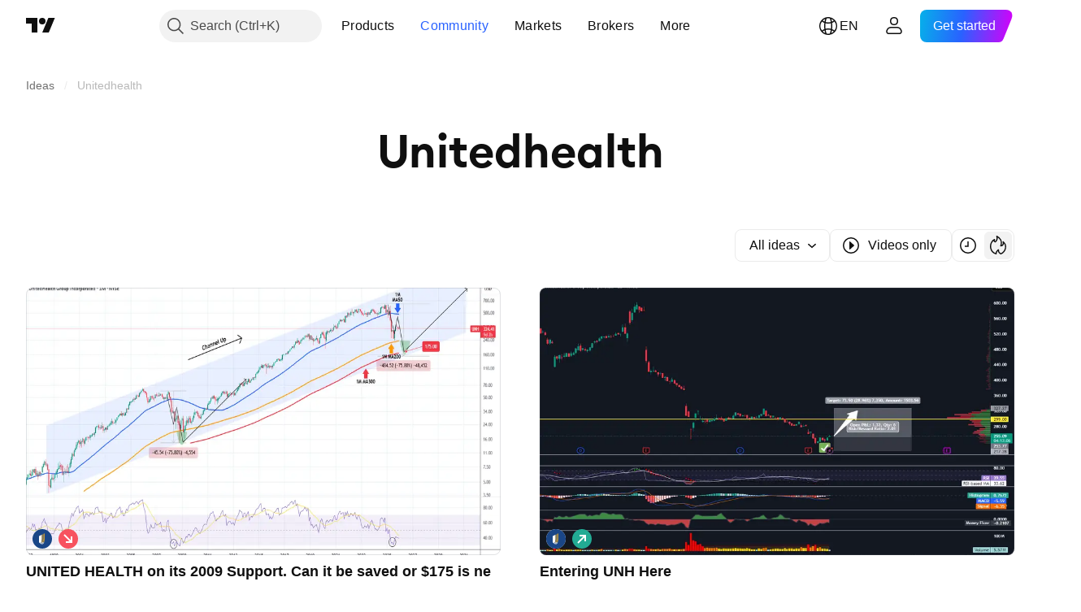

--- FILE ---
content_type: text/html; charset=utf-8
request_url: https://www.tradingview.com/ideas/unitedhealth/
body_size: 80324
content:

<!DOCTYPE html>
<html lang="en" dir="ltr" class="is-not-authenticated is-not-pro  theme-light"
 data-theme="light">
<head><meta charset="utf-8" />
<meta name="viewport" content="width=device-width, initial-scale=1.0, maximum-scale=1.0, minimum-scale=1.0, user-scalable=no">	<script nonce="qBfSFRJZ8H4F7QQ7FkV4uw==">window.initData = {};</script><title>Unitedhealth — Trading Ideas on TradingView</title>
<!-- { block promo_footer_css_bundle } -->
		<!-- { render_css_bundle('promo_footer') } -->
		<link crossorigin="anonymous" href="https://static.tradingview.com/static/bundles/15992.6ab8fddbbeec572ad16b.css" rel="stylesheet" type="text/css"/>
	<!-- { endblock promo_footer_css_bundle } -->

	<!-- { block personal_css_bundle } -->
		<!-- render_css_bundle('base') -->
		<link crossorigin="anonymous" href="https://static.tradingview.com/static/bundles/7204.bd4a617f902d8e4336d7.css" rel="stylesheet" type="text/css"/>
<link crossorigin="anonymous" href="https://static.tradingview.com/static/bundles/77196.1ee43ed7cda5d814dba7.css" rel="stylesheet" type="text/css"/>
<link crossorigin="anonymous" href="https://static.tradingview.com/static/bundles/12874.2243f526973e835a8777.css" rel="stylesheet" type="text/css"/>
<link crossorigin="anonymous" href="https://static.tradingview.com/static/bundles/20541.ffebbd5b14e162a70fac.css" rel="stylesheet" type="text/css"/>
<link crossorigin="anonymous" href="https://static.tradingview.com/static/bundles/22691.df517de208b59f042c3b.css" rel="stylesheet" type="text/css"/>
<link crossorigin="anonymous" href="https://static.tradingview.com/static/bundles/72834.146c7925be9f43c9c767.css" rel="stylesheet" type="text/css"/>
<link crossorigin="anonymous" href="https://static.tradingview.com/static/bundles/6656.0e277b504c24d73f6420.css" rel="stylesheet" type="text/css"/>
<link crossorigin="anonymous" href="https://static.tradingview.com/static/bundles/97406.a24aa84d5466dfc219e3.css" rel="stylesheet" type="text/css"/>
<link crossorigin="anonymous" href="https://static.tradingview.com/static/bundles/51307.bb4e309d13e8ea654e19.css" rel="stylesheet" type="text/css"/>
<link crossorigin="anonymous" href="https://static.tradingview.com/static/bundles/62560.c8a32e4a427c0c57131c.css" rel="stylesheet" type="text/css"/>
<link crossorigin="anonymous" href="https://static.tradingview.com/static/bundles/28415.e6caff1a47a6c8a0f783.css" rel="stylesheet" type="text/css"/>
<link crossorigin="anonymous" href="https://static.tradingview.com/static/bundles/78820.3dc3168a8005e8c156fe.css" rel="stylesheet" type="text/css"/>
<link crossorigin="anonymous" href="https://static.tradingview.com/static/bundles/30608.1b5e0eb056a8145e2004.css" rel="stylesheet" type="text/css"/>
<link crossorigin="anonymous" href="https://static.tradingview.com/static/bundles/4857.2a0b835c9459f5e8f334.css" rel="stylesheet" type="text/css"/>
<link crossorigin="anonymous" href="https://static.tradingview.com/static/bundles/60733.515b38c2fad56295e0d7.css" rel="stylesheet" type="text/css"/>
<link crossorigin="anonymous" href="https://static.tradingview.com/static/bundles/94584.053cede951b9d64dea44.css" rel="stylesheet" type="text/css"/>
<link crossorigin="anonymous" href="https://static.tradingview.com/static/bundles/52294.8c6373aa92664b86de9e.css" rel="stylesheet" type="text/css"/>
<link crossorigin="anonymous" href="https://static.tradingview.com/static/bundles/56167.a33c76f5549cc7102e61.css" rel="stylesheet" type="text/css"/>
<link crossorigin="anonymous" href="https://static.tradingview.com/static/bundles/72373.cdd20397318c8a54ee02.css" rel="stylesheet" type="text/css"/>
<link crossorigin="anonymous" href="https://static.tradingview.com/static/bundles/68820.b0c44555783cdd4786b8.css" rel="stylesheet" type="text/css"/>
<link crossorigin="anonymous" href="https://static.tradingview.com/static/bundles/39394.1f12e32e6d4c4b83fe10.css" rel="stylesheet" type="text/css"/>
<link crossorigin="anonymous" href="https://static.tradingview.com/static/bundles/28562.e29096bd778450adbd58.css" rel="stylesheet" type="text/css"/>
<link crossorigin="anonymous" href="https://static.tradingview.com/static/bundles/19934.288c07086ff109a1d327.css" rel="stylesheet" type="text/css"/>
<link crossorigin="anonymous" href="https://static.tradingview.com/static/bundles/5911.5f96f6b3c550d3f0da23.css" rel="stylesheet" type="text/css"/>
<link crossorigin="anonymous" href="https://static.tradingview.com/static/bundles/6133.2dae60a90526a493d165.css" rel="stylesheet" type="text/css"/>
<link crossorigin="anonymous" href="https://static.tradingview.com/static/bundles/30331.cec6b9b458e103483d37.css" rel="stylesheet" type="text/css"/>
<link crossorigin="anonymous" href="https://static.tradingview.com/static/bundles/45207.4c0489c8756499c78a5e.css" rel="stylesheet" type="text/css"/>
<link crossorigin="anonymous" href="https://static.tradingview.com/static/bundles/17644.53a8a16a13c65b9ef1b6.css" rel="stylesheet" type="text/css"/>
<link crossorigin="anonymous" href="https://static.tradingview.com/static/bundles/5347.66e97921f2de4965604d.css" rel="stylesheet" type="text/css"/>
<link crossorigin="anonymous" href="https://static.tradingview.com/static/bundles/90145.8b74b8d86218eec14871.css" rel="stylesheet" type="text/css"/>
<link crossorigin="anonymous" href="https://static.tradingview.com/static/bundles/59334.4a832facb7e57c5e13f3.css" rel="stylesheet" type="text/css"/>
<link crossorigin="anonymous" href="https://static.tradingview.com/static/bundles/91361.140a08c3b11237f684ec.css" rel="stylesheet" type="text/css"/>
<link crossorigin="anonymous" href="https://static.tradingview.com/static/bundles/3691.a607e1947cc1d6442aef.css" rel="stylesheet" type="text/css"/>
<link crossorigin="anonymous" href="https://static.tradingview.com/static/bundles/79248.b085e41549ac76222ff0.css" rel="stylesheet" type="text/css"/>
<link crossorigin="anonymous" href="https://static.tradingview.com/static/bundles/17675.7322b9d581c3bd767a8f.css" rel="stylesheet" type="text/css"/>
	<!-- { endblock personal_css_bundle } -->

	<!-- { block extra_styles } -->
	<link crossorigin="anonymous" href="https://static.tradingview.com/static/bundles/26184.a8e87c60a250a6212b03.css" rel="stylesheet" type="text/css"/>
<link crossorigin="anonymous" href="https://static.tradingview.com/static/bundles/62419.12891bfbb287744d3a89.css" rel="stylesheet" type="text/css"/>
<link crossorigin="anonymous" href="https://static.tradingview.com/static/bundles/29903.89b41c884d5213432809.css" rel="stylesheet" type="text/css"/>
<link crossorigin="anonymous" href="https://static.tradingview.com/static/bundles/24840.08865a24cd22e705a127.css" rel="stylesheet" type="text/css"/>
<link crossorigin="anonymous" href="https://static.tradingview.com/static/bundles/84509.b78aa0f889805782a114.css" rel="stylesheet" type="text/css"/>
<link crossorigin="anonymous" href="https://static.tradingview.com/static/bundles/62156.ce7b2959f31f83034b45.css" rel="stylesheet" type="text/css"/>
<link crossorigin="anonymous" href="https://static.tradingview.com/static/bundles/86459.a94905aa773ec52c64fa.css" rel="stylesheet" type="text/css"/>
<link crossorigin="anonymous" href="https://static.tradingview.com/static/bundles/87828.b5acda22a891bd0b8b78.css" rel="stylesheet" type="text/css"/>
<link crossorigin="anonymous" href="https://static.tradingview.com/static/bundles/81350.86c68c4067216e42a0f1.css" rel="stylesheet" type="text/css"/>
<link crossorigin="anonymous" href="https://static.tradingview.com/static/bundles/56254.a23f3ec5b836024b605b.css" rel="stylesheet" type="text/css"/>
<link crossorigin="anonymous" href="https://static.tradingview.com/static/bundles/18013.0655ac40c6882bf9e438.css" rel="stylesheet" type="text/css"/>
<link crossorigin="anonymous" href="https://static.tradingview.com/static/bundles/88936.d49d6f461c53e70b38bc.css" rel="stylesheet" type="text/css"/>
<link crossorigin="anonymous" href="https://static.tradingview.com/static/bundles/54123.b37eaf239cea1a4a4b98.css" rel="stylesheet" type="text/css"/>
<link crossorigin="anonymous" href="https://static.tradingview.com/static/bundles/52964.f2e1edd6097be38e73da.css" rel="stylesheet" type="text/css"/>
<link crossorigin="anonymous" href="https://static.tradingview.com/static/bundles/3406.24a50d99637b4e3bf9e7.css" rel="stylesheet" type="text/css"/>
<link crossorigin="anonymous" href="https://static.tradingview.com/static/bundles/14544.83eca2c4704f4649b7a3.css" rel="stylesheet" type="text/css"/>
<link crossorigin="anonymous" href="https://static.tradingview.com/static/bundles/31069.c75dd2e4bc4003a8d3c6.css" rel="stylesheet" type="text/css"/>
<link crossorigin="anonymous" href="https://static.tradingview.com/static/bundles/67877.2fb5f6f3eb739c16078d.css" rel="stylesheet" type="text/css"/>
<link crossorigin="anonymous" href="https://static.tradingview.com/static/bundles/95626.0b382ed55589e98e3418.css" rel="stylesheet" type="text/css"/>
<link crossorigin="anonymous" href="https://static.tradingview.com/static/bundles/50553.3ab347d4bc9cadf8d238.css" rel="stylesheet" type="text/css"/>
<link crossorigin="anonymous" href="https://static.tradingview.com/static/bundles/11285.2ad4e54f72ca1dbe5a12.css" rel="stylesheet" type="text/css"/>
<link crossorigin="anonymous" href="https://static.tradingview.com/static/bundles/85379.e2d0f6189d763981c46b.css" rel="stylesheet" type="text/css"/>
<link crossorigin="anonymous" href="https://static.tradingview.com/static/bundles/14142.fa043cf9d22075746ca7.css" rel="stylesheet" type="text/css"/>
<link crossorigin="anonymous" href="https://static.tradingview.com/static/bundles/70835.249d27fbf7cfdf5dfd83.css" rel="stylesheet" type="text/css"/>
<link crossorigin="anonymous" href="https://static.tradingview.com/static/bundles/14896.f1db42b7b1545ca43c36.css" rel="stylesheet" type="text/css"/>
<link crossorigin="anonymous" href="https://static.tradingview.com/static/bundles/92124.5845fa80448b407d32ec.css" rel="stylesheet" type="text/css"/>
<link crossorigin="anonymous" href="https://static.tradingview.com/static/bundles/65644.82e6d18dc48a569d26eb.css" rel="stylesheet" type="text/css"/>
<link crossorigin="anonymous" href="https://static.tradingview.com/static/bundles/5605.7992e8c447118cda6e67.css" rel="stylesheet" type="text/css"/>
<link crossorigin="anonymous" href="https://static.tradingview.com/static/bundles/57014.5d64ece78149214e8812.css" rel="stylesheet" type="text/css"/>
<link crossorigin="anonymous" href="https://static.tradingview.com/static/bundles/96133.507ceb094fe735b3e439.css" rel="stylesheet" type="text/css"/>
<link crossorigin="anonymous" href="https://static.tradingview.com/static/bundles/85992.24dc3e7280c9494642a6.css" rel="stylesheet" type="text/css"/>
<link crossorigin="anonymous" href="https://static.tradingview.com/static/bundles/96614.aa36a3e7cbd35864ab1c.css" rel="stylesheet" type="text/css"/>
<link crossorigin="anonymous" href="https://static.tradingview.com/static/bundles/78698.9e07627cdc60a2c13dc3.css" rel="stylesheet" type="text/css"/>
<link crossorigin="anonymous" href="https://static.tradingview.com/static/bundles/96946.664cb7df376aef027378.css" rel="stylesheet" type="text/css"/>
<link crossorigin="anonymous" href="https://static.tradingview.com/static/bundles/13619.8ac06c6d6672271c5f68.css" rel="stylesheet" type="text/css"/>
<link crossorigin="anonymous" href="https://static.tradingview.com/static/bundles/12748.199034cf25af72be11eb.css" rel="stylesheet" type="text/css"/>
<link crossorigin="anonymous" href="https://static.tradingview.com/static/bundles/18350.e409f558fe163ea9a3de.css" rel="stylesheet" type="text/css"/>
<link crossorigin="anonymous" href="https://static.tradingview.com/static/bundles/92112.db4c9d5652778b489aaa.css" rel="stylesheet" type="text/css"/>
<link crossorigin="anonymous" href="https://static.tradingview.com/static/bundles/35711.3a98d63a62949fc7e626.css" rel="stylesheet" type="text/css"/>
<link crossorigin="anonymous" href="https://static.tradingview.com/static/bundles/32388.e2ac42d074266d6f4cc4.css" rel="stylesheet" type="text/css"/>
<link crossorigin="anonymous" href="https://static.tradingview.com/static/bundles/22969.c32eeb1152afcd97b12e.css" rel="stylesheet" type="text/css"/>
<link crossorigin="anonymous" href="https://static.tradingview.com/static/bundles/83580.fdc9454547343089f3c6.css" rel="stylesheet" type="text/css"/>
<link crossorigin="anonymous" href="https://static.tradingview.com/static/bundles/49560.78f7c9a7761d9f4a6f41.css" rel="stylesheet" type="text/css"/>
<link crossorigin="anonymous" href="https://static.tradingview.com/static/bundles/20789.ab5c2b3cb921527e4170.css" rel="stylesheet" type="text/css"/>
<link crossorigin="anonymous" href="https://static.tradingview.com/static/bundles/29592.6154c4943032cbc1f19b.css" rel="stylesheet" type="text/css"/>
<link crossorigin="anonymous" href="https://static.tradingview.com/static/bundles/17066.5e477cda491ae5d836eb.css" rel="stylesheet" type="text/css"/>
<link crossorigin="anonymous" href="https://static.tradingview.com/static/bundles/31916.57160ac113283e720311.css" rel="stylesheet" type="text/css"/>
<link crossorigin="anonymous" href="https://static.tradingview.com/static/bundles/69331.ffddeb442dc6f8a08434.css" rel="stylesheet" type="text/css"/>
<link crossorigin="anonymous" href="https://static.tradingview.com/static/bundles/20683.6e4b238c48ae896d5904.css" rel="stylesheet" type="text/css"/>
<link crossorigin="anonymous" href="https://static.tradingview.com/static/bundles/18138.0702cc8b2c15b3b0fc80.css" rel="stylesheet" type="text/css"/>
<link crossorigin="anonymous" href="https://static.tradingview.com/static/bundles/12936.720acb408c0264375d61.css" rel="stylesheet" type="text/css"/>
<link crossorigin="anonymous" href="https://static.tradingview.com/static/bundles/39537.950ebe684b0ab9261cbc.css" rel="stylesheet" type="text/css"/>
<link crossorigin="anonymous" href="https://static.tradingview.com/static/bundles/88541.3aa9b207910d1acfd2b4.css" rel="stylesheet" type="text/css"/>
<link crossorigin="anonymous" href="https://static.tradingview.com/static/bundles/41335.ca1f0de98bdf5fd6c1ad.css" rel="stylesheet" type="text/css"/>
<link crossorigin="anonymous" href="https://static.tradingview.com/static/bundles/50340.5bb9da7bd883e9b7ffe0.css" rel="stylesheet" type="text/css"/>
<link crossorigin="anonymous" href="https://static.tradingview.com/static/bundles/58983.84938a3269245d00da8f.css" rel="stylesheet" type="text/css"/>
<link crossorigin="anonymous" href="https://static.tradingview.com/static/bundles/12379.f33d0a41c6ddff5c5ca9.css" rel="stylesheet" type="text/css"/>
<link crossorigin="anonymous" href="https://static.tradingview.com/static/bundles/68916.0265651bc410c9bf3db2.css" rel="stylesheet" type="text/css"/>
<link crossorigin="anonymous" href="https://static.tradingview.com/static/bundles/22324.5164f0e1ae149780aefc.css" rel="stylesheet" type="text/css"/>
<link crossorigin="anonymous" href="https://static.tradingview.com/static/bundles/67916.1767a4c978148121b00e.css" rel="stylesheet" type="text/css"/>
<link crossorigin="anonymous" href="https://static.tradingview.com/static/bundles/80610.17c76ff88c2c6834c07c.css" rel="stylesheet" type="text/css"/>
<link crossorigin="anonymous" href="https://static.tradingview.com/static/bundles/22365.861a1cf4b164f97a2da9.css" rel="stylesheet" type="text/css"/>
<link crossorigin="anonymous" href="https://static.tradingview.com/static/bundles/13286.e8894849630ac4078d36.css" rel="stylesheet" type="text/css"/>
	<!-- { endblock extra_styles } --><script nonce="qBfSFRJZ8H4F7QQ7FkV4uw==">
	window.locale = 'en';
	window.language = 'en';
</script>
	<!-- { block promo_footer_js_bundle } -->
		<!-- { render_js_bundle('promo_footer') } -->
		<link crossorigin="anonymous" href="https://static.tradingview.com/static/bundles/en.63639.893104679743cfdc6eb0.js" rel="preload" as="script"/>
<link crossorigin="anonymous" href="https://static.tradingview.com/static/bundles/25096.92bda83ae2bfdec74d91.js" rel="preload" as="script"/>
<link crossorigin="anonymous" href="https://static.tradingview.com/static/bundles/promo_footer.d732748b4425f543f32d.js" rel="preload" as="script"/><script crossorigin="anonymous" src="https://static.tradingview.com/static/bundles/en.63639.893104679743cfdc6eb0.js" defer></script>
<script crossorigin="anonymous" src="https://static.tradingview.com/static/bundles/25096.92bda83ae2bfdec74d91.js" defer></script>
<script crossorigin="anonymous" src="https://static.tradingview.com/static/bundles/promo_footer.d732748b4425f543f32d.js" defer></script>
	<!-- { endblock promo_footer_js_bundle } -->

	<!-- { block personal_js_bundle } -->
		<!-- render_js_bundle('base') -->
		<link crossorigin="anonymous" href="https://static.tradingview.com/static/bundles/runtime.5cff48ae4c51799572c6.js" rel="preload" as="script"/>
<link crossorigin="anonymous" href="https://static.tradingview.com/static/bundles/en.11389.2b9c5a4a377923252369.js" rel="preload" as="script"/>
<link crossorigin="anonymous" href="https://static.tradingview.com/static/bundles/32227.d826c45d2d27f2ff4314.js" rel="preload" as="script"/>
<link crossorigin="anonymous" href="https://static.tradingview.com/static/bundles/77507.fb006c0c7a02051cf5cd.js" rel="preload" as="script"/>
<link crossorigin="anonymous" href="https://static.tradingview.com/static/bundles/22665.478e72b4af5ae0c375ec.js" rel="preload" as="script"/>
<link crossorigin="anonymous" href="https://static.tradingview.com/static/bundles/12886.7be7542f140baf734d79.js" rel="preload" as="script"/>
<link crossorigin="anonymous" href="https://static.tradingview.com/static/bundles/22023.035d84389dc598280aca.js" rel="preload" as="script"/>
<link crossorigin="anonymous" href="https://static.tradingview.com/static/bundles/2373.7f1c5f402e07b6f9d0b4.js" rel="preload" as="script"/>
<link crossorigin="anonymous" href="https://static.tradingview.com/static/bundles/62134.57ec9cb3f1548c6e710a.js" rel="preload" as="script"/>
<link crossorigin="anonymous" href="https://static.tradingview.com/static/bundles/1620.cf91b3df49fde2229d37.js" rel="preload" as="script"/>
<link crossorigin="anonymous" href="https://static.tradingview.com/static/bundles/68134.53b8dc667ab093512b37.js" rel="preload" as="script"/>
<link crossorigin="anonymous" href="https://static.tradingview.com/static/bundles/93243.d16dcf8fc50e14d67819.js" rel="preload" as="script"/>
<link crossorigin="anonymous" href="https://static.tradingview.com/static/bundles/42118.dff7a71e333e9d8d8929.js" rel="preload" as="script"/>
<link crossorigin="anonymous" href="https://static.tradingview.com/static/bundles/32378.b87f7c1aed020f9c3427.js" rel="preload" as="script"/>
<link crossorigin="anonymous" href="https://static.tradingview.com/static/bundles/29138.7f85e2418196e920beee.js" rel="preload" as="script"/>
<link crossorigin="anonymous" href="https://static.tradingview.com/static/bundles/23298.0b1a2a8df7ae6c4f9aff.js" rel="preload" as="script"/>
<link crossorigin="anonymous" href="https://static.tradingview.com/static/bundles/91834.9821cb5b05c24e07d017.js" rel="preload" as="script"/>
<link crossorigin="anonymous" href="https://static.tradingview.com/static/bundles/89095.8f0ef59dea5487949a51.js" rel="preload" as="script"/>
<link crossorigin="anonymous" href="https://static.tradingview.com/static/bundles/70241.8681b0461bf728193324.js" rel="preload" as="script"/>
<link crossorigin="anonymous" href="https://static.tradingview.com/static/bundles/base.4fd56e51e522a2ccc9a7.js" rel="preload" as="script"/><script crossorigin="anonymous" src="https://static.tradingview.com/static/bundles/runtime.5cff48ae4c51799572c6.js" defer></script>
<script crossorigin="anonymous" src="https://static.tradingview.com/static/bundles/en.11389.2b9c5a4a377923252369.js" defer></script>
<script crossorigin="anonymous" src="https://static.tradingview.com/static/bundles/32227.d826c45d2d27f2ff4314.js" defer></script>
<script crossorigin="anonymous" src="https://static.tradingview.com/static/bundles/77507.fb006c0c7a02051cf5cd.js" defer></script>
<script crossorigin="anonymous" src="https://static.tradingview.com/static/bundles/22665.478e72b4af5ae0c375ec.js" defer></script>
<script crossorigin="anonymous" src="https://static.tradingview.com/static/bundles/12886.7be7542f140baf734d79.js" defer></script>
<script crossorigin="anonymous" src="https://static.tradingview.com/static/bundles/22023.035d84389dc598280aca.js" defer></script>
<script crossorigin="anonymous" src="https://static.tradingview.com/static/bundles/2373.7f1c5f402e07b6f9d0b4.js" defer></script>
<script crossorigin="anonymous" src="https://static.tradingview.com/static/bundles/62134.57ec9cb3f1548c6e710a.js" defer></script>
<script crossorigin="anonymous" src="https://static.tradingview.com/static/bundles/1620.cf91b3df49fde2229d37.js" defer></script>
<script crossorigin="anonymous" src="https://static.tradingview.com/static/bundles/68134.53b8dc667ab093512b37.js" defer></script>
<script crossorigin="anonymous" src="https://static.tradingview.com/static/bundles/93243.d16dcf8fc50e14d67819.js" defer></script>
<script crossorigin="anonymous" src="https://static.tradingview.com/static/bundles/42118.dff7a71e333e9d8d8929.js" defer></script>
<script crossorigin="anonymous" src="https://static.tradingview.com/static/bundles/32378.b87f7c1aed020f9c3427.js" defer></script>
<script crossorigin="anonymous" src="https://static.tradingview.com/static/bundles/29138.7f85e2418196e920beee.js" defer></script>
<script crossorigin="anonymous" src="https://static.tradingview.com/static/bundles/23298.0b1a2a8df7ae6c4f9aff.js" defer></script>
<script crossorigin="anonymous" src="https://static.tradingview.com/static/bundles/91834.9821cb5b05c24e07d017.js" defer></script>
<script crossorigin="anonymous" src="https://static.tradingview.com/static/bundles/89095.8f0ef59dea5487949a51.js" defer></script>
<script crossorigin="anonymous" src="https://static.tradingview.com/static/bundles/70241.8681b0461bf728193324.js" defer></script>
<script crossorigin="anonymous" src="https://static.tradingview.com/static/bundles/base.4fd56e51e522a2ccc9a7.js" defer></script>
	<!-- { endblock personal_js_bundle } -->

	<!-- { block additional_js_bundle } -->
	<!-- { endblock additional_js_bundle } -->	<script nonce="qBfSFRJZ8H4F7QQ7FkV4uw==">
		window.initData = window.initData || {};
		window.initData.theme = "light";
			(()=>{"use strict";const t=/(?:^|;)\s*theme=(dark|light)(?:;|$)|$/.exec(document.cookie)[1];t&&(document.documentElement.classList.toggle("theme-dark","dark"===t),document.documentElement.classList.toggle("theme-light","light"===t),document.documentElement.dataset.theme=t,window.initData=window.initData||{},window.initData.theme=t)})();
	</script>
	<script nonce="qBfSFRJZ8H4F7QQ7FkV4uw==">
		(()=>{"use strict";"undefined"!=typeof window&&"undefined"!=typeof navigator&&/mac/i.test(navigator.platform)&&document.documentElement.classList.add("mac_os_system")})();
	</script>

	<script nonce="qBfSFRJZ8H4F7QQ7FkV4uw==">var environment = "battle";
		window.WS_HOST_PING_REQUIRED = true;
		window.BUILD_TIME = "2026-01-21T09:00:34";
		window.WEBSOCKET_HOST = "data.tradingview.com";
		window.WEBSOCKET_PRO_HOST = "prodata.tradingview.com";
		window.WEBSOCKET_HOST_FOR_DEEP_BACKTESTING = "history-data.tradingview.com";
		window.WIDGET_HOST = "https://www.tradingview-widget.com";
		window.TradingView = window.TradingView || {};
	</script>

	<link rel="conversions-config" href="https://s3.tradingview.com/conversions_en.json">
	<link rel="metrics-config" href="https://scanner-backend.tradingview.com/enum/ordered?id=metrics_full_name,metrics&lang=en&label-product=ytm-metrics-plan.json" crossorigin>

	<script nonce="qBfSFRJZ8H4F7QQ7FkV4uw==">
		(()=>{"use strict";function e(e,t=!1){const{searchParams:n}=new URL(String(location));let s="true"===n.get("mobileapp_new"),o="true"===n.get("mobileapp");if(!t){const e=function(e){const t=e+"=",n=document.cookie.split(";");for(let e=0;e<n.length;e++){let s=n[e];for(;" "===s.charAt(0);)s=s.substring(1,s.length);if(0===s.indexOf(t))return s.substring(t.length,s.length)}return null}("tv_app")||"";s||=["android","android_nps"].includes(e),o||="ios"===e}return!("new"!==e&&"any"!==e||!s)||!("new"===e||!o)}const t="undefined"!=typeof window&&"undefined"!=typeof navigator,n=t&&"ontouchstart"in window,s=(t&&n&&window,t&&(n||navigator.maxTouchPoints),t&&window.chrome&&window.chrome.runtime,t&&window.navigator.userAgent.toLowerCase().indexOf("firefox"),t&&/\sEdge\/\d\d\b/.test(navigator.userAgent),t&&Boolean(navigator.vendor)&&navigator.vendor.indexOf("Apple")>-1&&-1===navigator.userAgent.indexOf("CriOS")&&navigator.userAgent.indexOf("FxiOS"),t&&/mac/i.test(navigator.platform),t&&/Win32|Win64/i.test(navigator.platform),t&&/Linux/i.test(navigator.platform),t&&/Android/i.test(navigator.userAgent)),o=t&&/BlackBerry/i.test(navigator.userAgent),i=t&&/iPhone|iPad|iPod/.test(navigator.platform),c=t&&/Opera Mini/i.test(navigator.userAgent),r=t&&("MacIntel"===navigator.platform&&navigator.maxTouchPoints>1||/iPad/.test(navigator.platform)),a=s||o||i||c,h=window.TradingView=window.TradingView||{};const _={Android:()=>s,BlackBerry:()=>o,iOS:()=>i,Opera:()=>c,isIPad:()=>r,any:()=>a};h.isMobile=_;const l=new Map;function d(){const e=window.location.pathname,t=window.location.host,n=`${t}${e}`;return l.has(n)||l.set(n,function(e,t){const n=["^widget-docs"];for(const e of n)if(new RegExp(e).test(t))return!0;const s=["^widgetembed/?$","^cmewidgetembed/?$","^([0-9a-zA-Z-]+)/widgetembed/?$","^([0-9a-zA-Z-]+)/widgetstatic/?$","^([0-9a-zA-Z-]+)?/?mediumwidgetembed/?$","^twitter-chart/?$","^telegram/chart/?$","^embed/([0-9a-zA-Z]{8})/?$","^widgetpopup/?$","^extension/?$","^idea-popup/?$","^hotlistswidgetembed/?$","^([0-9a-zA-Z-]+)/hotlistswidgetembed/?$","^marketoverviewwidgetembed/?$","^([0-9a-zA-Z-]+)/marketoverviewwidgetembed/?$","^eventswidgetembed/?$","^tickerswidgetembed/?$","^forexcrossrateswidgetembed/?$","^forexheatmapwidgetembed/?$","^marketquoteswidgetembed/?$","^screenerwidget/?$","^cryptomktscreenerwidget/?$","^([0-9a-zA-Z-]+)/cryptomktscreenerwidget/?$","^([0-9a-zA-Z-]+)/marketquoteswidgetembed/?$","^technical-analysis-widget-embed/$","^singlequotewidgetembed/?$","^([0-9a-zA-Z-]+)/singlequotewidgetembed/?$","^embed-widget/([0-9a-zA-Z-]+)/(([0-9a-zA-Z-]+)/)?$","^widget-docs/([0-9a-zA-Z-]+)/([0-9a-zA-Z-/]+)?$"],o=e.replace(/^\//,"");let i;for(let e=s.length-1;e>=0;e--)if(i=new RegExp(s[e]),i.test(o))return!0;return!1}(e,t)),l.get(n)??!1}h.onWidget=d;const g=()=>{},u="~m~";class m{constructor(e,t={}){this.sessionid=null,this.connected=!1,this._timeout=null,this._base=e,this._options={timeout:t.timeout||2e4,connectionType:t.connectionType}}connect(){this._socket=new WebSocket(this._prepareUrl()),this._socket.onmessage=e=>{
if("string"!=typeof e.data)throw new TypeError(`The WebSocket message should be a string. Recieved ${Object.prototype.toString.call(e.data)}`);this._onData(e.data)},this._socket.onclose=this._onClose.bind(this),this._socket.onerror=this._onError.bind(this)}send(e){this._socket&&this._socket.send(this._encode(e))}disconnect(){this._clearIdleTimeout(),this._socket&&(this._socket.onmessage=g,this._socket.onclose=g,this._socket.onerror=g,this._socket.close())}_clearIdleTimeout(){null!==this._timeout&&(clearTimeout(this._timeout),this._timeout=null)}_encode(e){let t,n="";const s=Array.isArray(e)?e:[e],o=s.length;for(let e=0;e<o;e++)t=null===s[e]||void 0===s[e]?"":m._stringify(s[e]),n+=u+t.length+u+t;return n}_decode(e){const t=[];let n,s;do{if(e.substring(0,3)!==u)return t;n="",s="";const o=(e=e.substring(3)).length;for(let t=0;t<o;t++){if(s=Number(e.substring(t,t+1)),Number(e.substring(t,t+1))!==s){e=e.substring(n.length+3),n=Number(n);break}n+=s}t.push(e.substring(0,n)),e=e.substring(n)}while(""!==e);return t}_onData(e){this._setTimeout();const t=this._decode(e),n=t.length;for(let e=0;e<n;e++)this._onMessage(t[e])}_setTimeout(){this._clearIdleTimeout(),this._timeout=setTimeout(this._onTimeout.bind(this),this._options.timeout)}_onTimeout(){this.disconnect(),this._onDisconnect({code:4e3,reason:"socket.io timeout",wasClean:!1})}_onMessage(e){this.sessionid?this._checkIfHeartbeat(e)?this._onHeartbeat(e.slice(3)):this._checkIfJson(e)?this._base.onMessage(JSON.parse(e.slice(3))):this._base.onMessage(e):(this.sessionid=e,this._onConnect())}_checkIfHeartbeat(e){return this._checkMessageType(e,"h")}_checkIfJson(e){return this._checkMessageType(e,"j")}_checkMessageType(e,t){return e.substring(0,3)==="~"+t+"~"}_onHeartbeat(e){this.send("~h~"+e)}_onConnect(){this.connected=!0,this._base.onConnect()}_onDisconnect(e){this._clear(),this._base.onDisconnect(e),this.sessionid=null}_clear(){this.connected=!1}_prepareUrl(){const t=w(this._base.host);if(t.pathname+="socket.io/websocket",t.protocol="wss:",t.searchParams.append("from",window.location.pathname.slice(1,50)),t.searchParams.append("date",window.BUILD_TIME||""),e("any")&&t.searchParams.append("client","mobile"),this._options.connectionType&&t.searchParams.append("type",this._options.connectionType),window.WEBSOCKET_PARAMS_ANALYTICS){const{ws_page_uri:e,ws_ancestor_origin:n}=window.WEBSOCKET_PARAMS_ANALYTICS;e&&t.searchParams.append("page-uri",e),n&&t.searchParams.append("ancestor-origin",n)}const n=window.location.search.includes("widget_token")||window.location.hash.includes("widget_token");return d()||n||t.searchParams.append("auth","sessionid"),t.href}_onClose(e){this._clearIdleTimeout(),this._onDisconnect(e)}_onError(e){this._clearIdleTimeout(),this._clear(),this._base.emit("error",[e]),this.sessionid=null}static _stringify(e){return"[object Object]"===Object.prototype.toString.call(e)?"~j~"+JSON.stringify(e):String(e)}}class p{constructor(e,t){this.host=e,this._connecting=!1,this._events={},this.transport=this._getTransport(t)}isConnected(){
return!!this.transport&&this.transport.connected}isConnecting(){return this._connecting}connect(){this.isConnected()||(this._connecting&&this.disconnect(),this._connecting=!0,this.transport.connect())}send(e){this.transport&&this.transport.connected&&this.transport.send(e)}disconnect(){this.transport&&this.transport.disconnect()}on(e,t){e in this._events||(this._events[e]=[]),this._events[e].push(t)}offAll(){this._events={}}onMessage(e){this.emit("message",[e])}emit(e,t=[]){if(e in this._events){const n=this._events[e].concat(),s=n.length;for(let e=0;e<s;e++)n[e].apply(this,t)}}onConnect(){this.clear(),this.emit("connect")}onDisconnect(e){this.emit("disconnect",[e])}clear(){this._connecting=!1}_getTransport(e){return new m(this,e)}}function w(e){const t=-1!==e.indexOf("/")?new URL(e):new URL("wss://"+e);if("wss:"!==t.protocol&&"https:"!==t.protocol)throw new Error("Invalid websocket base "+e);return t.pathname.endsWith("/")||(t.pathname+="/"),t.search="",t.username="",t.password="",t}const k="undefined"!=typeof window&&Number(window.TELEMETRY_WS_ERROR_LOGS_THRESHOLD)||0;class f{constructor(e,t={}){this._queueStack=[],this._logsQueue=[],this._telemetryObjectsQueue=[],this._reconnectCount=0,this._redirectCount=0,this._errorsCount=0,this._errorsInfoSent=!1,this._connectionStart=null,this._connectionEstablished=null,this._reconnectTimeout=null,this._onlineCancellationToken=null,this._isConnectionForbidden=!1,this._initialHost=t.initialHost||null,this._suggestedHost=e,this._proHost=t.proHost,this._reconnectHost=t.reconnectHost,this._noReconnectAfterTimeout=!0===t.noReconnectAfterTimeout,this._dataRequestTimeout=t.dataRequestTimeout,this._connectionType=t.connectionType,this._doConnect(),t.pingRequired&&-1===window.location.search.indexOf("noping")&&this._startPing()}connect(){this._tryConnect()}resetCounters(){this._reconnectCount=0,this._redirectCount=0}setLogger(e,t){this._logger=e,this._getLogHistory=t,this._flushLogs()}setTelemetry(e){this._telemetry=e,this._telemetry.reportSent.subscribe(this,this._onTelemetrySent),this._flushTelemetry()}onReconnect(e){this._onReconnect=e}isConnected(){return!!this._socket&&this._socket.isConnected()}isConnecting(){return!!this._socket&&this._socket.isConnecting()}on(e,t){return!!this._socket&&("connect"===e&&this._socket.isConnected()?t():"disconnect"===e?this._disconnectCallbacks.push(t):this._socket.on(e,t),!0)}getSessionId(){return this._socket&&this._socket.transport?this._socket.transport.sessionid:null}send(e){return this.isConnected()?(this._socket.send(e),!0):(this._queueMessage(e),!1)}getConnectionEstablished(){return this._connectionEstablished}getHost(){const e=this._tryGetProHost();return null!==e?e:this._reconnectHost&&this._reconnectCount>3?this._reconnectHost:this._suggestedHost}getReconnectCount(){return this._reconnectCount}getRedirectCount(){return this._redirectCount}getConnectionStart(){return this._connectionStart}disconnect(){this._clearReconnectTimeout(),(this.isConnected()||this.isConnecting())&&(this._propagateDisconnect(),this._disconnectCallbacks=[],
this._closeSocket())}forbidConnection(){this._isConnectionForbidden=!0,this.disconnect()}allowConnection(){this._isConnectionForbidden=!1,this.connect()}isMaxRedirects(){return this._redirectCount>=20}isMaxReconnects(){return this._reconnectCount>=20}getPingInfo(){return this._pingInfo||null}_tryGetProHost(){return window.TradingView&&window.TradingView.onChartPage&&"battle"===window.environment&&!this._redirectCount&&-1===window.location.href.indexOf("ws_host")?this._initialHost?this._initialHost:void 0!==window.user&&window.user.pro_plan?this._proHost||this._suggestedHost:null:null}_queueMessage(e){0===this._queueStack.length&&this._logMessage(0,"Socket is not connected. Queued a message"),this._queueStack.push(e)}_processMessageQueue(){0!==this._queueStack.length&&(this._logMessage(0,"Processing queued messages"),this._queueStack.forEach(this.send.bind(this)),this._logMessage(0,"Processed "+this._queueStack.length+" messages"),this._queueStack=[])}_onDisconnect(e){this._noReconnectAfterTimeout||null!==this._reconnectTimeout||(this._reconnectTimeout=setTimeout(this._tryReconnect.bind(this),5e3)),this._clearOnlineCancellationToken();let t="disconnect session:"+this.getSessionId();e&&(t+=", code:"+e.code+", reason:"+e.reason,1005===e.code&&this._sendTelemetry("websocket_code_1005")),this._logMessage(0,t),this._propagateDisconnect(e),this._closeSocket(),this._queueStack=[]}_closeSocket(){null!==this._socket&&(this._socket.offAll(),this._socket.disconnect(),this._socket=null)}_logMessage(e,t){const n={method:e,message:t};this._logger?this._flushLogMessage(n):(n.message=`[${(new Date).toISOString()}] ${n.message}`,this._logsQueue.push(n))}_flushLogMessage(e){switch(e.method){case 2:this._logger.logDebug(e.message);break;case 3:this._logger.logError(e.message);break;case 0:this._logger.logInfo(e.message);break;case 1:this._logger.logNormal(e.message)}}_flushLogs(){this._flushLogMessage({method:1,message:"messages from queue. Start."}),this._logsQueue.forEach((e=>{this._flushLogMessage(e)})),this._flushLogMessage({method:1,message:"messages from queue. End."}),this._logsQueue=[]}_sendTelemetry(e,t){const n={event:e,params:t};this._telemetry?this._flushTelemetryObject(n):this._telemetryObjectsQueue.push(n)}_flushTelemetryObject(e){this._telemetry.sendChartReport(e.event,e.params,!1)}_flushTelemetry(){this._telemetryObjectsQueue.forEach((e=>{this._flushTelemetryObject(e)})),this._telemetryObjectsQueue=[]}_doConnect(){this._socket&&(this._socket.isConnected()||this._socket.isConnecting())||(this._clearOnlineCancellationToken(),this._host=this.getHost(),this._socket=new p(this._host,{timeout:this._dataRequestTimeout,connectionType:this._connectionType}),this._logMessage(0,"Connecting to "+this._host),this._bindEvents(),this._disconnectCallbacks=[],this._connectionStart=performance.now(),this._connectionEstablished=null,this._socket.connect(),performance.mark("SWSC",{detail:"Start WebSocket connection"}),this._socket.on("connect",(()=>{performance.mark("EWSC",{detail:"End WebSocket connection"}),
performance.measure("WebSocket connection delay","SWSC","EWSC")})))}_propagateDisconnect(e){const t=this._disconnectCallbacks.length;for(let n=0;n<t;n++)this._disconnectCallbacks[n](e||{})}_bindEvents(){this._socket&&(this._socket.on("connect",(()=>{const e=this.getSessionId();if("string"==typeof e){const t=JSON.parse(e);if(t.redirect)return this._redirectCount+=1,this._suggestedHost=t.redirect,this.isMaxRedirects()&&this._sendTelemetry("redirect_bailout"),void this._redirect()}this._connectionEstablished=performance.now(),this._processMessageQueue(),this._logMessage(0,"connect session:"+e)})),this._socket.on("disconnect",this._onDisconnect.bind(this)),this._socket.on("close",this._onDisconnect.bind(this)),this._socket.on("error",(e=>{this._logMessage(0,new Date+" session:"+this.getSessionId()+" websocket error:"+JSON.stringify(e)),this._sendTelemetry("websocket_error"),this._errorsCount++,!this._errorsInfoSent&&this._errorsCount>=k&&(void 0!==this._lastConnectCallStack&&(this._sendTelemetry("websocket_error_connect_stack",{text:this._lastConnectCallStack}),delete this._lastConnectCallStack),void 0!==this._getLogHistory&&this._sendTelemetry("websocket_error_log",{text:this._getLogHistory(50).join("\n")}),this._errorsInfoSent=!0)})))}_redirect(){this.disconnect(),this._reconnectWhenOnline()}_tryReconnect(){this._tryConnect()&&(this._reconnectCount+=1)}_tryConnect(){return!this._isConnectionForbidden&&(this._clearReconnectTimeout(),this._lastConnectCallStack=new Error(`WebSocket connect stack. Is connected: ${this.isConnected()}.`).stack||"",!this.isConnected()&&(this.disconnect(),this._reconnectWhenOnline(),!0))}_clearOnlineCancellationToken(){this._onlineCancellationToken&&(this._onlineCancellationToken(),this._onlineCancellationToken=null)}_clearReconnectTimeout(){null!==this._reconnectTimeout&&(clearTimeout(this._reconnectTimeout),this._reconnectTimeout=null)}_reconnectWhenOnline(){if(navigator.onLine)return this._logMessage(0,"Network status: online - trying to connect"),this._doConnect(),void(this._onReconnect&&this._onReconnect());this._logMessage(0,"Network status: offline - wait until online"),this._onlineCancellationToken=function(e){let t=e;const n=()=>{window.removeEventListener("online",n),t&&t()};return window.addEventListener("online",n),()=>{t=null}}((()=>{this._logMessage(0,"Network status changed to online - trying to connect"),this._doConnect(),this._onReconnect&&this._onReconnect()}))}_onTelemetrySent(e){"websocket_error"in e&&(this._errorsCount=0,this._errorsInfoSent=!1)}_startPing(){if(this._pingIntervalId)return;const e=w(this.getHost());e.pathname+="ping",e.protocol="https:";let t=0,n=0;const s=e=>{this._pingInfo=this._pingInfo||{max:0,min:1/0,avg:0};const s=(new Date).getTime()-e;s>this._pingInfo.max&&(this._pingInfo.max=s),s<this._pingInfo.min&&(this._pingInfo.min=s),t+=s,n++,this._pingInfo.avg=t/n,n>=10&&this._pingIntervalId&&(clearInterval(this._pingIntervalId),delete this._pingIntervalId)};this._pingIntervalId=setInterval((()=>{const t=(new Date).getTime(),n=new XMLHttpRequest
;n.open("GET",e,!0),n.send(),n.onreadystatechange=()=>{n.readyState===XMLHttpRequest.DONE&&200===n.status&&s(t)}}),1e4)}}window.WSBackendConnection=new f(window.WEBSOCKET_HOST,{pingRequired:window.WS_HOST_PING_REQUIRED,proHost:window.WEBSOCKET_PRO_HOST,reconnectHost:window.WEBSOCKET_HOST_FOR_RECONNECT,initialHost:window.WEBSOCKET_INITIAL_HOST,connectionType:window.WEBSOCKET_CONNECTION_TYPE}),window.WSBackendConnectionCtor=f})();
	</script>


	<script nonce="qBfSFRJZ8H4F7QQ7FkV4uw==">var is_authenticated = false;
		var user = {"username":"Guest","following":"0","followers":"0","ignore_list":[],"available_offers":{}};
		window.initData.priceAlertsFacadeClientUrl = "https://pricealerts.tradingview.com";
		window.initData.currentLocaleInfo = {"language":"en","language_name":"English","flag":"us","geoip_code":"us","iso":"en","iso_639_3":"eng","global_name":"English","is_only_recommended_tw_autorepost":true};
		window.initData.offerButtonInfo = {"class_name":"tv-header__offer-button-container--trial-join","title":"Get started","href":"/pricing/?source=header_go_pro_button&feature=start_free_trial","subtitle":null,"expiration":null,"color":"gradient","stretch":false};
		window.initData.settings = {'S3_LOGO_SERVICE_BASE_URL': 'https://s3-symbol-logo.tradingview.com/', 'S3_NEWS_IMAGE_SERVICE_BASE_URL': 'https://s3.tradingview.com/news/', 'WEBPACK_STATIC_PATH': 'https://static.tradingview.com/static/bundles/', 'TRADING_URL': 'https://papertrading.tradingview.com', 'CRUD_STORAGE_URL': 'https://crud-storage.tradingview.com'};
		window.countryCode = "US";


			window.__initialEnabledFeaturesets =
				(window.__initialEnabledFeaturesets || []).concat(
					['tv_production'].concat(
						window.ClientCustomConfiguration && window.ClientCustomConfiguration.getEnabledFeatureSet
							? JSON.parse(window.ClientCustomConfiguration.getEnabledFeatureSet())
							: []
					)
				);

			if (window.ClientCustomConfiguration && window.ClientCustomConfiguration.getDisabledFeatureSet) {
				window.__initialDisabledFeaturesets = JSON.parse(window.ClientCustomConfiguration.getDisabledFeatureSet());
			}



			var lastGlobalNotificationIds = [1014974,1014937,1014901,1014898,1014894,1014892,1014889,1014851,1014848,1014844,1014790];

		var shopConf = {
			offers: [],
		};

		var featureToggleState = {"black_friday_popup":1.0,"black_friday_mainpage":1.0,"black_friday_extend_limitation":1.0,"chart_autosave_5min":1.0,"chart_autosave_30min":1.0,"chart_save_metainfo_separately":1.0,"performance_test_mode":1.0,"ticks_replay":1.0,"chart_storage_hibernation_delay_60min":1.0,"log_replay_to_persistent_logger":1.0,"enable_select_date_replay_mobile":1.0,"support_persistent_logs":1.0,"seasonals_table":1.0,"ytm_on_chart":1.0,"enable_step_by_step_hints_for_drawings":1.0,"enable_new_indicators_templates_view":1.0,"allow_brackets_profit_loss":1.0,"enable_traded_context_linking":1.0,"order_context_validation_in_instant_mode":1.0,"internal_fullscreen_api":1.0,"alerts-presets":1.0,"alerts-watchlist-allow-in-multicondions":1.0,"alerts-disable-fires-read-from-toast":1.0,"alerts-editor-fire-rate-setting":1.0,"enable_symbol_change_restriction_on_widgets":1.0,"enable_asx_symbol_restriction":1.0,"symphony_allow_non_partitioned_cookie_on_old_symphony":1.0,"symphony_notification_badges":1.0,"symphony_use_adk_for_upgrade_request":1.0,"telegram_mini_app_reduce_snapshot_quality":1.0,"news_enable_filtering_by_user":1.0,"timeout_django_db":0.15,"timeout_django_usersettings_db":0.15,"timeout_django_charts_db":0.25,"timeout_django_symbols_lists_db":0.25,"timeout_django_minds_db":0.05,"timeout_django_logging_db":0.25,"disable_services_monitor_metrics":1.0,"enable_signin_recaptcha":1.0,"enable_idea_spamdetectorml":1.0,"enable_idea_spamdetectorml_comments":1.0,"enable_spamdetectorml_chat":1.0,"enable_minds_spamdetectorml":1.0,"backend-connections-in-token":1.0,"one_connection_with_exchanges":1.0,"mobile-ads-ios":1.0,"mobile-ads-android":1.0,"google-one-tap-signin":1.0,"braintree-gopro-in-order-dialog":1.0,"braintree-apple-pay":1.0,"braintree-google-pay":1.0,"braintree-apple-pay-from-ios-app":1.0,"braintree-apple-pay-trial":1.0,"triplea-payments":1.0,"braintree-google-pay-trial":1.0,"braintree-one-usd-verification":1.0,"braintree-3ds-enabled":1.0,"braintree-3ds-status-check":1.0,"braintree-additional-card-checks-for-trial":1.0,"braintree-instant-settlement":1.0,"braintree_recurring_billing_scheduler_subscription":1.0,"checkout_manual_capture_required":1.0,"checkout-subscriptions":1.0,"checkout_additional_card_checks_for_trial":1.0,"checkout_fail_on_duplicate_payment_methods_for_trial":1.0,"checkout_fail_on_banned_countries_for_trial":1.0,"checkout_fail_on_banned_bank_for_trial":1.0,"checkout_fail_on_banned_bank_for_premium_trial":1.0,"checkout_fail_on_close_to_expiration_card_trial":1.0,"checkout_fail_on_prepaid_card_trial":1.0,"country_of_issuance_vs_billing_country":1.0,"checkout_show_instead_of_braintree":1.0,"checkout-3ds":1.0,"checkout-3ds-us":1.0,"checkout-paypal":1.0,"checkout_include_account_holder":1.0,"checkout-paypal-trial":1.0,"annual_to_monthly_downgrade_attempt":1.0,"razorpay_trial_10_inr":1.0,"razorpay-card-order-token-section":1.0,"razorpay-card-subscriptions":1.0,"razorpay-upi-subscriptions":1.0,"razorpay-s3-invoice-upload":1.0,"razorpay_include_date_of_birth":1.0,"dlocal-payments":1.0,"braintree_transaction_source":1.0,"vertex-tax":1.0,"receipt_in_emails":1.0,"adwords-analytics":1.0,"disable_mobile_upsell_ios":1.0,"disable_mobile_upsell_android":1.0,"required_agreement_for_rt":1.0,"check_market_data_limits":1.0,"force_to_complete_data":1.0,"force_to_upgrade_to_expert":1.0,"send_tradevan_invoice":1.0,"show_pepe_animation":1.0,"send_next_payment_info_receipt":1.0,"screener-alerts-read-only":1.0,"screener-condition-filters-auto-apply":1.0,"screener_bond_restriction_by_auth_enabled":1.0,"screener_bond_rating_columns_restriction_by_auth_enabled":1.0,"ses_tracking":1.0,"send_financial_notifications":1.0,"spark_translations":1.0,"spark_category_translations":1.0,"spark_tags_translations":1.0,"pro_plan_initial_refunds_disabled":1.0,"previous_monoproduct_purchases_refunds_enabled":1.0,"enable_ideas_recommendations":1.0,"enable_ideas_recommendations_feed":1.0,"fail_on_duplicate_payment_methods_for_trial":1.0,"ethoca_alert_notification_webhook":1.0,"hide_suspicious_users_ideas":1.0,"disable_publish_strategy_range_based_chart":1.0,"restrict_simultaneous_requests":1.0,"login_from_new_device_email":1.0,"ssr_worker_nowait":1.0,"broker_A1CAPITAL":1.0,"broker_ACTIVTRADES":1.0,"broker_ALCHEMYMARKETS":1.0,"broker_ALICEBLUE":1.0,"broker_ALPACA":1.0,"broker_ALRAMZ":1.0,"broker_AMP":1.0,"hide_ANGELONE_on_ios":1.0,"hide_ANGELONE_on_android":1.0,"hide_ANGELONE_on_mobile_web":1.0,"ANGELONE_beta":1.0,"broker_AVA_FUTURES":1.0,"AVA_FUTURES_oauth_authorization":1.0,"broker_B2PRIME":1.0,"broker_BAJAJ":1.0,"BAJAJ_beta":1.0,"broker_BEYOND":1.0,"broker_BINANCE":1.0,"enable_binanceapis_base_url":1.0,"broker_BINGBON":1.0,"broker_BITAZZA":1.0,"broker_BITGET":1.0,"broker_BITMEX":1.0,"broker_BITSTAMP":1.0,"broker_BLACKBULL":1.0,"broker_BLUEBERRYMARKETS":1.0,"broker_BTCC":1.0,"broker_BYBIT":1.0,"broker_CAPITALCOM":1.0,"broker_CAPTRADER":1.0,"CAPTRADER_separate_integration_migration_warning":1.0,"broker_CFI":1.0,"broker_CGSI":1.0,"hide_CGSI_on_ios":1.0,"hide_CGSI_on_android":1.0,"hide_CGSI_on_mobile_web":1.0,"CGSI_beta":1.0,"broker_CITYINDEX":1.0,"cityindex_spreadbetting":1.0,"broker_CMCMARKETS":1.0,"broker_COBRATRADING":1.0,"broker_COINBASE":1.0,"coinbase_request_server_logger":1.0,"coinbase_cancel_position_brackets":1.0,"broker_COINW":1.0,"broker_COLMEX":1.0,"hide_CQG_on_ios":1.0,"hide_CQG_on_android":1.0,"hide_CQG_on_mobile_web":1.0,"cqg-realtime-bandwidth-limit":1.0,"hide_CRYPTOCOM_on_ios":1.0,"hide_CRYPTOCOM_on_android":1.0,"hide_CRYPTOCOM_on_mobile_web":1.0,"CRYPTOCOM_beta":1.0,"hide_CURRENCYCOM_on_ios":1.0,"hide_CURRENCYCOM_on_android":1.0,"hide_CURRENCYCOM_on_mobile_web":1.0,"hide_CXM_on_ios":1.0,"hide_CXM_on_android":1.0,"hide_CXM_on_mobile_web":1.0,"CXM_beta":1.0,"broker_DAOL":1.0,"broker_DERAYAH":1.0,"broker_DHAN":1.0,"broker_DNSE":1.0,"broker_DORMAN":1.0,"hide_DUMMY_on_ios":1.0,"hide_DUMMY_on_android":1.0,"hide_DUMMY_on_mobile_web":1.0,"broker_EASYMARKETS":1.0,"broker_ECOVALORES":1.0,"ECOVALORES_beta":1.0,"broker_EDGECLEAR":1.0,"edgeclear_oauth_authorization":1.0,"broker_EIGHTCAP":1.0,"broker_ERRANTE":1.0,"broker_ESAFX":1.0,"hide_FIDELITY_on_ios":1.0,"hide_FIDELITY_on_android":1.0,"hide_FIDELITY_on_mobile_web":1.0,"FIDELITY_beta":1.0,"broker_FOREXCOM":1.0,"forexcom_session_v2":1.0,"broker_FPMARKETS":1.0,"hide_FTX_on_ios":1.0,"hide_FTX_on_android":1.0,"hide_FTX_on_mobile_web":1.0,"ftx_request_server_logger":1.0,"broker_FUSIONMARKETS":1.0,"fxcm_server_logger":1.0,"broker_FXCM":1.0,"broker_FXOPEN":1.0,"broker_FXPRO":1.0,"broker_FYERS":1.0,"broker_GATE":1.0,"broker_GBEBROKERS":1.0,"broker_GEMINI":1.0,"broker_GENIALINVESTIMENTOS":1.0,"hide_GLOBALPRIME_on_ios":1.0,"hide_GLOBALPRIME_on_android":1.0,"hide_GLOBALPRIME_on_mobile_web":1.0,"globalprime-brokers-side-maintenance":1.0,"broker_GOMARKETS":1.0,"broker_GOTRADE":1.0,"broker_HERENYA":1.0,"hide_HTX_on_ios":1.0,"hide_HTX_on_android":1.0,"hide_HTX_on_mobile_web":1.0,"broker_IBKR":1.0,"check_ibkr_side_maintenance":1.0,"ibkr_request_server_logger":1.0,"ibkr_parallel_provider_initialization":1.0,"ibkr_ws_account_summary":1.0,"ibkr_ws_server_logger":1.0,"ibkr_subscribe_to_order_updates_first":1.0,"ibkr_ws_account_ledger":1.0,"broker_IBROKER":1.0,"broker_ICMARKETS":1.0,"broker_ICMARKETS_ASIC":1.0,"broker_ICMARKETS_EU":1.0,"broker_IG":1.0,"broker_INFOYATIRIM":1.0,"broker_INNOVESTX":1.0,"broker_INTERACTIVEIL":1.0,"broker_IRONBEAM":1.0,"hide_IRONBEAM_CQG_on_ios":1.0,"hide_IRONBEAM_CQG_on_android":1.0,"hide_IRONBEAM_CQG_on_mobile_web":1.0,"broker_KSECURITIES":1.0,"broker_LIBERATOR":1.0,"broker_MEXEM":1.0,"broker_MIDAS":1.0,"hide_MOCKBROKER_on_ios":1.0,"hide_MOCKBROKER_on_android":1.0,"hide_MOCKBROKER_on_mobile_web":1.0,"hide_MOCKBROKER_IMPLICIT_on_ios":1.0,"hide_MOCKBROKER_IMPLICIT_on_android":1.0,"hide_MOCKBROKER_IMPLICIT_on_mobile_web":1.0,"hide_MOCKBROKER_CODE_on_ios":1.0,"hide_MOCKBROKER_CODE_on_android":1.0,"hide_MOCKBROKER_CODE_on_mobile_web":1.0,"broker_MOOMOO":1.0,"broker_MOTILALOSWAL":1.0,"broker_NINJATRADER":1.0,"broker_OANDA":1.0,"oanda_server_logging":1.0,"oanda_oauth_multiplexing":1.0,"broker_OKX":1.0,"broker_OPOFINANCE":1.0,"broker_OPTIMUS":1.0,"broker_OSMANLI":1.0,"broker_OSMANLIFX":1.0,"paper_force_connect_pushstream":1.0,"paper_subaccount_custom_currency":1.0,"paper_outside_rth":1.0,"broker_PAYTM":1.0,"broker_PEPPERSTONE":1.0,"broker_PHEMEX":1.0,"broker_PHILLIPCAPITAL_TR":1.0,"broker_PHILLIPNOVA":1.0,"broker_PLUS500":1.0,"plus500_oauth_authorization":1.0,"broker_PURPLETRADING":1.0,"broker_QUESTRADE":1.0,"broker_RIYADCAPITAL":1.0,"broker_ROBOMARKETS":1.0,"broker_REPLAYBROKER":1.0,"broker_SAMUEL":1.0,"broker_SAXOBANK":1.0,"broker_SHAREMARKET":1.0,"broker_SKILLING":1.0,"broker_SPREADEX":1.0,"broker_SWISSQUOTE":1.0,"broker_STONEX":1.0,"broker_TASTYFX":1.0,"broker_TASTYTRADE":1.0,"broker_THINKMARKETS":1.0,"broker_TICKMILL":1.0,"hide_TIGER_on_ios":1.0,"hide_TIGER_on_android":1.0,"hide_TIGER_on_mobile_web":1.0,"broker_TRADENATION":1.0,"hide_TRADESMART_on_ios":1.0,"hide_TRADESMART_on_android":1.0,"hide_TRADESMART_on_mobile_web":1.0,"TRADESMART_beta":1.0,"broker_TRADESTATION":1.0,"tradestation_request_server_logger":1.0,"tradestation_account_data_streaming":1.0,"tradestation_streaming_server_logging":1.0,"broker_TRADEZERO":1.0,"broker_TRADIER":1.0,"broker_TRADIER_FUTURES":1.0,"tradier_futures_oauth_authorization":1.0,"broker_TRADOVATE":1.0,"broker_TRADU":1.0,"tradu_spread_bet":1.0,"broker_TRIVE":1.0,"broker_VANTAGE":1.0,"broker_VELOCITY":1.0,"broker_WEBULL":1.0,"broker_WEBULLJAPAN":1.0,"broker_WEBULLPAY":1.0,"broker_WEBULLUK":1.0,"broker_WHITEBIT":1.0,"broker_WHSELFINVEST":1.0,"broker_WHSELFINVEST_FUTURES":1.0,"WHSELFINVEST_FUTURES_oauth_authorization":1.0,"broker_XCUBE":1.0,"broker_YLG":1.0,"broker_id_session":1.0,"disallow_concurrent_sessions":1.0,"use_code_flow_v2_provider":1.0,"use_code_flow_v2_provider_for_untested_brokers":1.0,"mobile_trading_web":1.0,"mobile_trading_ios":1.0,"mobile_trading_android":1.0,"continuous_front_contract_trading":1.0,"trading_request_server_logger":1.0,"rest_request_server_logger":1.0,"oauth2_code_flow_provider_server_logger":1.0,"rest_logout_on_429":1.0,"review_popup_on_chart":1.0,"show_concurrent_connection_warning":1.0,"enable_trading_server_logger":1.0,"order_presets":1.0,"order_ticket_resizable_drawer_on":1.0,"rest_use_async_mapper":1.0,"paper_competition_leaderboard":1.0,"paper_competition_link_community":1.0,"paper_competition_leaderboard_user_stats":1.0,"paper_competition_previous_competitions":1.0,"amp_oauth_authorization":1.0,"blueline_oauth_authorization":1.0,"dorman_oauth_authorization":1.0,"ironbeam_oauth_authorization":1.0,"optimus_oauth_authorization":1.0,"stonex_oauth_authorization":1.0,"ylg_oauth_authorization":1.0,"trading_general_events_ga_tracking":1.0,"replay_result_sharing":1.0,"replay_trading_brackets":1.0,"hide_all_brokers_button_in_ios_app":1.0,"force_max_allowed_pulling_intervals":1.0,"paper_delay_trading":1.0,"enable_first_touch_is_selection":1.0,"clear_project_order_on_order_ticket_close":1.0,"enable_new_behavior_of_confirm_buttons_on_mobile":1.0,"renew_token_preemption_30":1.0,"do_not_open_ot_from_plus_button":1.0,"broker_side_promotion":1.0,"enable_new_trading_menu_structure":1.0,"enable_order_panel_state_persistence":1.0,"quick_trading_panel":1.0,"paper_order_confirmation_dialog":1.0,"paper_multiple_levels_enabled":1.0,"enable_chart_adaptive_tpsl_buttons_on_mobile":1.0,"enable_market_project_order":1.0,"enable_symbols_popularity_showing":1.0,"enable_translations_s3_upload":1.0,"etf_fund_flows_only_days_resolutions":1.0,"advanced_watchlist_hide_compare_widget":1.0,"disable_snowplow_platform_events":1.0,"notify_idea_mods_about_first_publication":1.0,"enable_waf_tracking":1.0,"new_errors_flow":1.0,"two_tabs_one_report":1.0,"hide_save_indicator":1.0,"symbol_search_country_sources":1.0,"symbol_search_bond_type_filter":1.0,"watchlists_dialog_scroll_to_active":1.0,"bottom_panel_track_events":1.0,"snowplow_beacon_feature":1.0,"show_data_problems_in_help_center":1.0,"enable_apple_device_check":1.0,"enable_apple_intro_offer_signature":1.0,"enable_apple_promo_offer_signature_v2":1.0,"enable_apple_promo_signature":1.0,"should_charge_full_price_on_upgrade_if_google_payment":1.0,"enable_push_notifications_android":1.0,"enable_push_notifications_ios":1.0,"enable_manticore_cluster":1.0,"enable_pushstream_auth":1.0,"enable_envoy_proxy":1.0,"enable_envoy_proxy_papertrading":1.0,"enable_envoy_proxy_screener":1.0,"enable_tv_watchlists":1.0,"disable_watchlists_modify":1.0,"options_reduce_polling_interval":1.0,"options_chain_use_quote_session":1.0,"options_chain_volume":1.0,"options_chart_price_unit":1.0,"options_spread_explorer":1.0,"show_toast_about_unread_message":1.0,"enable_partner_payout":1.0,"enable_email_change_logging":1.0,"set_limit_to_1000_for_colored_lists":1.0,"enable_email_on_partner_status_change":1.0,"enable_partner_program_apply":1.0,"enable_partner_program":1.0,"compress_cache_data":1.0,"news_enable_streaming":1.0,"news_screener_page_client":1.0,"enable_declaration_popup_on_load":1.0,"move_ideas_and_minds_into_news":1.0,"broker_awards_vote_2025":1.0,"show_data_bonds_free_users":1.0,"enable_modern_render_mode_on_markets_bonds":1.0,"enable_prof_popup_free":1.0,"ios_app_news_and_minds":1.0,"fundamental_graphs_presets":1.0,"do_not_disclose_phone_occupancy":1.0,"enable_redirect_to_widget_documentation_of_any_localization":1.0,"news_enable_streaming_hibernation":1.0,"news_streaming_hibernation_delay_10min":1.0,"pass_recovery_search_hide_info":1.0,"news_enable_streaming_on_screener":1.0,"enable_forced_email_confirmation":1.0,"enable_support_assistant":1.0,"show_gift_button":1.0,"address_validation_enabled":1.0,"generate_invoice_number_by_country":1.0,"show_favorite_layouts":1.0,"enable_social_auth_confirmation":1.0,"enable_ad_block_detect":1.0,"tvd_new_tab_linking":1.0,"tvd_last_tab_close_button":1.0,"tvd_product_section_customizable":0.5,"hide_embed_this_chart":1.0,"move_watchlist_actions":1.0,"enable_lingua_lang_check":1.0,"get_saved_active_list_before_getting_all_lists":1.0,"show_referral_notification_dialog":0.5,"set_new_black_color":1.0,"hide_right_toolbar_button":1.0,"news_use_news_mediator":1.0,"allow_trailing_whitespace_in_number_token":1.0,"restrict_pwned_password_set":1.0,"notif_settings_enable_new_store":1.0,"notif_settings_disable_old_store_write":1.0,"notif_settings_disable_old_store_read":1.0,"checkout-enable-risksdk":1.0,"checkout-enable-risksdk-for-initial-purchase":1.0,"enable_metadefender_check_for_agreement":1.0,"show_download_yield_curves_data":1.0,"disable_widgetbar_in_apps":1.0,"hide_publications_of_banned_users":1.0,"enable_summary_updates_from_chart_session":1.0,"portfolios_page":1.0,"show_news_flow_tool_right_bar":1.0,"enable_chart_saving_stats":1.0,"enable_saving_same_chart_rate_limit":1.0,"news_alerts_enabled":1.0,"refund_unvoidable_coupons_enabled":1.0,"vertical_editor":1.0,"enable_snowplow_email_tracking":1.0,"news_enable_sentiment":1.0,"use_in_symbol_search_options_mcx_exchange":1.0,"enable_usersettings_symbols_per_row_soft_limit":0.1,"forbid_login_with_pwned_passwords":1.0,"debug_get_test_bars_data":1.0,"news_use_mediator_story":1.0,"header_toolbar_trade_button":1.0,"black_friday_enable_skip_to_payment":1.0,"new_order_ticket_inputs":1.0,"hide_see_on_super_charts_button":1.0,"hide_symbol_page_chart_type_switcher":1.0,"disable_chat_spam_protection_for_premium_users":1.0,"make_trading_panel_contextual_tab":0.05,"enable_broker_comparison_pages":1.0,"use_custom_create_user_perms_screener":1.0,"force_to_complete_kyc":1.0};</script>

<script nonce="qBfSFRJZ8H4F7QQ7FkV4uw==">
	window.initData = window.initData || {};

	window.initData.snowplowSettings = {
		collectorId: 'tv_cf',
		url: 'snowplow-pixel.tradingview.com',
		params: {
			appId: 'tradingview',
			postPath: '/com.tradingview/track',
		},
		enabled: true,
	}
</script>
	<script nonce="qBfSFRJZ8H4F7QQ7FkV4uw==">window.PUSHSTREAM_URL = "wss://pushstream.tradingview.com";
		window.CHARTEVENTS_URL = "https://chartevents-reuters.tradingview.com/";
		window.ECONOMIC_CALENDAR_URL = "https://economic-calendar.tradingview.com/";
		window.EARNINGS_CALENDAR_URL = "https://scanner.tradingview.com";
		window.NEWS_SERVICE_URL = "https://news-headlines.tradingview.com";
		window.NEWS_MEDIATOR_URL = "https://news-mediator.tradingview.com";
		window.NEWS_STREAMING_URL = "https://notifications.tradingview.com/news/channel";
		window.SS_HOST = "symbol-search.tradingview.com";
		window.SS_URL = "";
		window.PORTFOLIO_URL = "https://portfolio.tradingview.com/portfolio/v1";
		window.SS_DOMAIN_PARAMETER = 'production';
		window.DEFAULT_SYMBOL = "NASDAQ:AAPL";
		window.COUNTRY_CODE_TO_DEFAULT_EXCHANGE = {"en":"US","us":"US","ae":"ADX","ar":"BCBA","at":"VIE","au":"ASX","bd":"DSEBD","be":"EURONEXT_BRU","bh":"BAHRAIN","br":"BMFBOVESPA","ca":"TSX","ch":"SIX","cl":"BCS","zh_CN":"SSE","co":"BVC","cy":"CSECY","cz":"PSECZ","de_DE":"XETR","dk":"OMXCOP","ee":"OMXTSE","eg":"EGX","es":"BME","fi":"OMXHEX","fr":"EURONEXT_PAR","gr":"ATHEX","hk":"HKEX","hu":"BET","id":"IDX","ie":"EURONEXTDUB","he_IL":"TASE","in":"BSE","is":"OMXICE","it":"MIL","ja":"TSE","ke":"NSEKE","kr":"KRX","kw":"KSE","lk":"CSELK","lt":"OMXVSE","lv":"OMXRSE","lu":"LUXSE","mx":"BMV","ma":"CSEMA","ms_MY":"MYX","ng":"NSENG","nl":"EURONEXT_AMS","no":"OSL","nz":"NZX","pe":"BVL","ph":"PSE","pk":"PSX","pl":"GPW","pt":"EURONEXT_LIS","qa":"QSE","rs":"BELEX","ru":"RUS","ro":"BVB","ar_AE":"TADAWUL","se":"NGM","sg":"SGX","sk":"BSSE","th_TH":"SET","tn":"BVMT","tr":"BIST","zh_TW":"TWSE","gb":"LSE","ve":"BVCV","vi_VN":"HOSE","za":"JSE"};
		window.SCREENER_HOST = "https://scanner.tradingview.com";
		window.TV_WATCHLISTS_URL = "";
		window.AWS_BBS3_DOMAIN = "https://tradingview-user-uploads.s3.amazonaws.com";
		window.AWS_S3_CDN  = "https://s3.tradingview.com";
		window.OPTIONS_CHARTING_HOST = "https://options-charting.tradingview.com";
		window.OPTIONS_STORAGE_HOST = "https://options-storage.tradingview.com";
		window.OPTIONS_STORAGE_DUMMY_RESPONSES = false;
		window.OPTIONS_SPREAD_EXPLORER_HOST = "https://options-spread-explorer.tradingview.com";
		window.initData.SCREENER_STORAGE_URL = "https://screener-storage.tradingview.com/screener-storage";
		window.initData.SCREENER_FACADE_HOST = "https://screener-facade.tradingview.com/screener-facade";
		window.initData.screener_storage_release_version = 49;
		window.initData.NEWS_SCREEN_DATA_VERSION = 1;

			window.DATA_ISSUES_HOST = "https://support-middleware.tradingview.com";

		window.TELEMETRY_HOSTS = {"charts":{"free":"https://telemetry.tradingview.com/free","pro":"https://telemetry.tradingview.com/pro","widget":"https://telemetry.tradingview.com/widget","ios_free":"https://telemetry.tradingview.com/charts-ios-free","ios_pro":"https://telemetry.tradingview.com/charts-ios-pro","android_free":"https://telemetry.tradingview.com/charts-android-free","android_pro":"https://telemetry.tradingview.com/charts-android-pro"},"alerts":{"all":"https://telemetry.tradingview.com/alerts"},"line_tools_storage":{"all":"https://telemetry.tradingview.com/line-tools-storage"},"news":{"all":"https://telemetry.tradingview.com/news"},"pine":{"all":"https://telemetry.tradingview.com/pine"},"calendars":{"all":"https://telemetry.tradingview.com/calendars"},"site":{"free":"https://telemetry.tradingview.com/site-free","pro":"https://telemetry.tradingview.com/site-pro","widget":"https://telemetry.tradingview.com/site-widget"},"trading":{"all":"https://telemetry.tradingview.com/trading"}};
		window.TELEMETRY_WS_ERROR_LOGS_THRESHOLD = 100;
		window.RECAPTCHA_SITE_KEY = "6Lcqv24UAAAAAIvkElDvwPxD0R8scDnMpizaBcHQ";
		window.RECAPTCHA_SITE_KEY_V3 = "6LeQMHgUAAAAAKCYctiBGWYrXN_tvrODSZ7i9dLA";
		window.GOOGLE_CLIENT_ID = "236720109952-v7ud8uaov0nb49fk5qm03as8o7dmsb30.apps.googleusercontent.com";

		window.PINE_URL = window.PINE_URL || "https://pine-facade.tradingview.com/pine-facade";</script>		<meta name="description" content="unitedhealth — Check out the trading ideas, strategies, opinions, analytics at absolutely no cost! — Trading Ideas on TradingView" />


<link rel="canonical" href="https://www.tradingview.com/ideas/unitedhealth/" />
<meta name="robots" content="noindex, follow" />

<link rel="icon" href="https://static.tradingview.com/static/images/favicon.ico">
<meta name="application-name" content="TradingView" />

<meta name="format-detection" content="telephone=no" />

<link rel="manifest" href="https://static.tradingview.com/static/images/favicon/manifest.json" />

<meta name="theme-color" media="(prefers-color-scheme: light)" content="#F9F9F9"> <meta name="theme-color" media="(prefers-color-scheme: dark)" content="#262626"> 
<meta name="apple-mobile-web-app-title" content="TradingView Site" />
<meta name="apple-mobile-web-app-capable" content="yes" />
<meta name="apple-mobile-web-app-status-bar-style" content="black" />
<link rel="apple-touch-icon" sizes="180x180" href="https://static.tradingview.com/static/images/favicon/apple-touch-icon-180x180.png" /><link rel="alternate link-locale" data-locale="en" href="https://www.tradingview.com/ideas/unitedhealth/" hreflang="x-default"><link rel="alternate link-locale" data-locale="in" href="https://in.tradingview.com/ideas/unitedhealth/" hreflang="en-in"><link rel="alternate link-locale" data-locale="de_DE" href="https://de.tradingview.com/ideas/unitedhealth/" hreflang="de"><link rel="alternate link-locale" data-locale="fr" href="https://fr.tradingview.com/ideas/unitedhealth/" hreflang="fr"><link rel="alternate link-locale" data-locale="es" href="https://es.tradingview.com/ideas/unitedhealth/" hreflang="es"><link rel="alternate link-locale" data-locale="it" href="https://it.tradingview.com/ideas/unitedhealth/" hreflang="it"><link rel="alternate link-locale" data-locale="pl" href="https://pl.tradingview.com/ideas/unitedhealth/" hreflang="pl"><link rel="alternate link-locale" data-locale="tr" href="https://tr.tradingview.com/ideas/unitedhealth/" hreflang="tr"><link rel="alternate link-locale" data-locale="ru" href="https://ru.tradingview.com/ideas/unitedhealth/" hreflang="ru"><link rel="alternate link-locale" data-locale="br" href="https://br.tradingview.com/ideas/unitedhealth/" hreflang="pt-br"><link rel="alternate link-locale" data-locale="id" href="https://id.tradingview.com/ideas/unitedhealth/" hreflang="id"><link rel="alternate link-locale" data-locale="ms_MY" href="https://my.tradingview.com/ideas/unitedhealth/" hreflang="ms-my"><link rel="alternate link-locale" data-locale="th_TH" href="https://th.tradingview.com/ideas/unitedhealth/" hreflang="th"><link rel="alternate link-locale" data-locale="vi_VN" href="https://vn.tradingview.com/ideas/unitedhealth/" hreflang="vi-vn"><link rel="alternate link-locale" data-locale="ja" href="https://jp.tradingview.com/ideas/unitedhealth/" hreflang="ja-jp"><link rel="alternate link-locale" data-locale="kr" href="https://kr.tradingview.com/ideas/unitedhealth/" hreflang="ko-kr"><link rel="alternate link-locale" data-locale="zh_CN" href="https://cn.tradingview.com/ideas/unitedhealth/" hreflang="zh-cn"><link rel="alternate link-locale" data-locale="zh_TW" href="https://tw.tradingview.com/ideas/unitedhealth/" hreflang="zh-tw"><link rel="alternate link-locale" data-locale="ar_AE" href="https://ar.tradingview.com/ideas/unitedhealth/" hreflang="ar-sa"><link rel="alternate link-locale" data-locale="he_IL" href="https://il.tradingview.com/ideas/unitedhealth/" hreflang="he-il"><script id="page-locale-links" type="application/json">[{"url":"https://www.tradingview.com/ideas/unitedhealth/","lang":null,"country":null,"locale":"en","hreflang":"x-default"},{"url":"https://in.tradingview.com/ideas/unitedhealth/","lang":null,"country":null,"locale":"in","hreflang":"en-in"},{"url":"https://de.tradingview.com/ideas/unitedhealth/","lang":null,"country":null,"locale":"de_DE","hreflang":"de"},{"url":"https://fr.tradingview.com/ideas/unitedhealth/","lang":null,"country":null,"locale":"fr","hreflang":"fr"},{"url":"https://es.tradingview.com/ideas/unitedhealth/","lang":null,"country":null,"locale":"es","hreflang":"es"},{"url":"https://it.tradingview.com/ideas/unitedhealth/","lang":null,"country":null,"locale":"it","hreflang":"it"},{"url":"https://pl.tradingview.com/ideas/unitedhealth/","lang":null,"country":null,"locale":"pl","hreflang":"pl"},{"url":"https://tr.tradingview.com/ideas/unitedhealth/","lang":null,"country":null,"locale":"tr","hreflang":"tr"},{"url":"https://ru.tradingview.com/ideas/unitedhealth/","lang":null,"country":null,"locale":"ru","hreflang":"ru"},{"url":"https://br.tradingview.com/ideas/unitedhealth/","lang":null,"country":null,"locale":"br","hreflang":"pt-br"},{"url":"https://id.tradingview.com/ideas/unitedhealth/","lang":null,"country":null,"locale":"id","hreflang":"id"},{"url":"https://my.tradingview.com/ideas/unitedhealth/","lang":null,"country":null,"locale":"ms_MY","hreflang":"ms-my"},{"url":"https://th.tradingview.com/ideas/unitedhealth/","lang":null,"country":null,"locale":"th_TH","hreflang":"th"},{"url":"https://vn.tradingview.com/ideas/unitedhealth/","lang":null,"country":null,"locale":"vi_VN","hreflang":"vi-vn"},{"url":"https://jp.tradingview.com/ideas/unitedhealth/","lang":null,"country":null,"locale":"ja","hreflang":"ja-jp"},{"url":"https://kr.tradingview.com/ideas/unitedhealth/","lang":null,"country":null,"locale":"kr","hreflang":"ko-kr"},{"url":"https://cn.tradingview.com/ideas/unitedhealth/","lang":null,"country":null,"locale":"zh_CN","hreflang":"zh-cn"},{"url":"https://tw.tradingview.com/ideas/unitedhealth/","lang":null,"country":null,"locale":"zh_TW","hreflang":"zh-tw"},{"url":"https://ar.tradingview.com/ideas/unitedhealth/","lang":null,"country":null,"locale":"ar_AE","hreflang":"ar-sa"},{"url":"https://il.tradingview.com/ideas/unitedhealth/","lang":null,"country":null,"locale":"he_IL","hreflang":"he-il"}]</script><meta property="al:ios:app_store_id" content="1205990992" />
	<meta property="al:ios:app_name" content="TradingView - trading community, charts and quotes" />

			<script type="application/ld+json">{
  "@context": "http://schema.org",
  "@type": "BreadcrumbList",
  "itemListElement": [
    {
      "@type": "ListItem",
      "position": 1,
      "item": {
        "@id": "https://www.tradingview.com/ideas/",
        "name": "Ideas"
      }
    },
    {
      "@type": "ListItem",
      "position": 2,
      "item": {
        "@id": "https://www.tradingview.com/ideas/unitedhealth/",
        "name": "Unitedhealth"
      }
    }
  ]
}</script>





<meta property="og:site_name" content="TradingView" /><meta property="og:type" content="website" /><meta property="og:title" content="Unitedhealth — Trading Ideas on TradingView" /><meta property="og:description" content="unitedhealth — Check out the trading ideas, strategies, opinions, analytics at absolutely no cost! — Trading Ideas on TradingView" /><meta property="og:url" content="https://www.tradingview.com/ideas/unitedhealth/" /><meta property="og:image" content="https://static.tradingview.com/static/images/logo-preview.png" /><meta property="og:image:height" content="630" /><meta property="og:image:width" content="1200" /><meta property="og:image:secure_url" content="https://static.tradingview.com/static/images/logo-preview.png" />



<meta name="twitter:site" content="@TradingView" /><meta name="twitter:card" content="summary" /><meta name="twitter:title" content="Unitedhealth — Trading Ideas on TradingView" /><meta name="twitter:description" content="unitedhealth — Check out the trading ideas, strategies, opinions, analytics at absolutely no cost! — Trading Ideas on TradingView" /><meta name="twitter:url" content="https://www.tradingview.com/ideas/unitedhealth/" /><meta name="twitter:image" content="https://static.tradingview.com/static/images/logo-preview.png" /><meta name="ahrefs-site-verification" content="f729ff74def35be4b9b92072c0e995b40fcb9e1aece03fb174343a1b7a5350ce">
</head>


<body class=""><script nonce="qBfSFRJZ8H4F7QQ7FkV4uw==">(()=>{"use strict";window.initData=window.initData||{},window.initData.block_widgetbar=function(i,t,n,a){function w(n){const w={resizerBridge:new t(window).allocate({areaName:"right"}),affectsLayout:()=>!0,adaptive:!0,settingsPrefix:"widgetbar",instantLoad:n,configuration:a};window.widgetbar=new i(w)}window.is_authenticated?w():window.loginStateChange.subscribe(this,(i=>{!i&&!window.widgetbar&&window.user&&window.is_authenticated&&w(!0)}))}})();</script><script nonce="qBfSFRJZ8H4F7QQ7FkV4uw==">(()=>{"use strict";function n(){const n=parseFloat(document.body.style.paddingRight||"0");document.body.classList.toggle("is-widgetbar-expanded",n>45)}n(),function(n){let t=null;function e(){null===t&&(t=window.requestAnimationFrame(i))}function i(){n(),t=null}window.addEventListener("resize",e,!1)}(n)})();</script>



<div class="tv-main">
			<div class="js-container-android-notification"></div>
			<div class="js-container-ios-notification"></div>

<!-- render_css_bundle('tv_header') -->
			<link crossorigin="anonymous" href="https://static.tradingview.com/static/bundles/79515.ee1ddefa896f4130e786.css" rel="stylesheet" type="text/css"/>
<link crossorigin="anonymous" href="https://static.tradingview.com/static/bundles/45277.850ebf3d28b8b7922cc2.css" rel="stylesheet" type="text/css"/><div class="tv-header tv-header__top js-site-header-container tv-header--sticky">
				<div class="tv-header__backdrop"></div><div class="tv-header__inner"><div class="tv-header__area tv-header__area--logo-menu">
						<button class="tv-header__hamburger-menu js-header-main-menu-mobile-button" aria-haspopup="true" aria-expanded="false" aria-label="Open menu">
							<svg width="18" height="12" viewBox="0 0 18 12" xmlns="http://www.w3.org/2000/svg"><path d="M0 12h18v-2h-18v2zm0-5h18v-2h-18v2zm0-7v2h18v-2h-18z" fill="currentColor"/></svg>
						</button>
						<span class="tv-header__logo">
							<a href="/" aria-label="TradingView main page" class="tv-header__link tv-header__link--logo js-header-context-menu">
								<span class="tv-header__icon">
									<svg width="36" height="28" viewBox="0 0 36 28" xmlns="http://www.w3.org/2000/svg"><path d="M14 22H7V11H0V4h14v18zM28 22h-8l7.5-18h8L28 22z" fill="currentColor"/><circle cx="20" cy="8" r="4" fill="currentColor"/></svg>
								</span>
								<span class="tv-header__logo-text">
									<svg width="147" height="28" viewBox="0 0 147 28" xmlns="http://www.w3.org/2000/svg"><path d="M4.793 22.024h3.702V7.519h4.843V4.02H0v3.5h4.793v14.504zM13.343 22.024h3.474v-6.06c0-2.105 1.09-3.373 2.74-3.373.582 0 1.039.101 1.571.279V9.345a3.886 3.886 0 00-1.166-.152c-1.42 0-2.713.938-3.145 2.18V9.346h-3.474v12.679zM27.796 22.303c1.75 0 3.068-.888 3.652-1.7v1.42h3.474V9.346h-3.474v1.42c-.584-.811-1.902-1.699-3.652-1.699-3.372 0-5.959 3.043-5.959 6.618 0 3.576 2.587 6.619 5.96 6.619zm.736-3.17c-1.928 0-3.196-1.445-3.196-3.448 0-2.004 1.268-3.45 3.196-3.45 1.927 0 3.195 1.446 3.195 3.45 0 2.003-1.268 3.448-3.195 3.448zM43.193 22.303c1.75 0 3.068-.888 3.651-1.7v1.42h3.474V3.007h-3.474v7.76c-.583-.812-1.901-1.7-3.651-1.7-3.373 0-5.96 3.043-5.96 6.618 0 3.576 2.587 6.619 5.96 6.619zm.735-3.17c-1.927 0-3.195-1.445-3.195-3.448 0-2.004 1.268-3.45 3.195-3.45 1.927 0 3.195 1.446 3.195 3.45 0 2.003-1.268 3.448-3.195 3.448zM55.166 7.412a2.213 2.213 0 002.232-2.206A2.213 2.213 0 0055.166 3a2.224 2.224 0 00-2.206 2.206 2.224 2.224 0 002.206 2.206zm-1.724 14.612h3.474V9.49h-3.474v12.533zM59.998 22.024h3.474v-6.187c0-2.435 1.192-3.601 2.815-3.601 1.445 0 2.232 1.116 2.232 2.941v6.847h3.474v-7.43c0-3.296-1.826-5.528-4.894-5.528-1.649 0-2.942.71-3.627 1.724V9.345h-3.474v12.679zM80.833 18.65c-1.75 0-3.22-1.319-3.22-3.246 0-1.952 1.47-3.246 3.22-3.246 1.75 0 3.22 1.294 3.22 3.246 0 1.927-1.47 3.246-3.22 3.246zm-.406 8.85c3.88 0 6.822-1.978 6.822-6.543V9.268h-3.474v1.42C83.09 9.7 81.72 8.99 80.098 8.99c-3.322 0-5.985 2.84-5.985 6.415 0 3.55 2.663 6.39 5.985 6.39 1.623 0 2.992-.735 3.677-1.673v.862c0 2.029-1.344 3.474-3.398 3.474-1.42 0-2.84-.482-3.956-1.572l-1.902 2.586c1.445 1.395 3.702 2.029 5.908 2.029zM94.594 22.024h3.27L105.32 4.02h-4.057l-5.021 12.501L91.145 4.02h-3.981l7.43 18.004zM108.508 7.266a2.213 2.213 0 002.231-2.206 2.213 2.213 0 00-2.231-2.206c-1.192 0-2.207.988-2.207 2.206 0 1.217 1.015 2.206 2.207 2.206zm-1.725 14.758h3.474V9.345h-3.474v12.679zM119.248 22.303c2.662 0 4.691-1.116 5.883-2.84l-2.587-1.927c-.583.887-1.673 1.597-3.271 1.597-1.673 0-3.169-.938-3.372-2.637h9.483c.076-.533.051-.888.051-1.192 0-4.133-2.916-6.238-6.238-6.238-3.854 0-6.669 2.865-6.669 6.618 0 4.007 2.942 6.619 6.72 6.619zm-3.221-8.165c.33-1.547 1.775-2.207 3.069-2.207 1.293 0 2.561.685 2.865 2.207h-5.934zM138.45 22.024h3.449l4.184-12.679h-3.728l-2.383 8.114-2.587-8.114h-2.662l-2.561 8.114-2.409-8.114h-3.703l4.21 12.679h3.448l2.359-7.202 2.383 7.202z" fill="currentColor"/></svg>
								</span>
								<span class="js-logo-pro "></span>
							</a>
						</span>
					</div><div class="tv-header__middle-wrapper">
						<div class="tv-header__middle-content"><div class="tv-header__area tv-header__area--search">
<div class="tv-header-search-container">
	<button class="tv-header-search-container tv-header-search-container__button tv-header-search-container__button--full js-header-search-button" aria-label="Search">
		<svg xmlns="http://www.w3.org/2000/svg" width="28" height="28" viewBox="0 0 28 28" fill="currentColor"><path fill-rule="evenodd" d="M17.41 18.47a8.18 8.18 0 1 1 1.06-1.06L24 22.94 22.94 24zm1.45-6.29a6.68 6.68 0 1 1-13.36 0 6.68 6.68 0 0 1 13.36 0"/></svg>
		<span class="tv-header-search-container__text">Search</span>
	</button>
	<button class="tv-header-search-container__button tv-header-search-container__button--simple js-header-search-button" aria-label="Search"><svg xmlns="http://www.w3.org/2000/svg" width="28" height="28" viewBox="0 0 28 28" fill="currentColor"><path fill-rule="evenodd" d="M17.41 18.47a8.18 8.18 0 1 1 1.06-1.06L24 22.94 22.94 24zm1.45-6.29a6.68 6.68 0 1 1-13.36 0 6.68 6.68 0 0 1 13.36 0"/></svg></button>
</div>							</div><nav class="tv-header__area tv-header__area--menu js-header-main-menu">


<ul class="tv-header__main-menu">		<li
			class="tv-header__main-menu-item" data-main-menu-dropdown-root-index="0">
			<a data-main-menu-root-track-id="products" href="/chart/">Products<span
					class="tv-header__main-menu-item__chevron"
					tabindex="0"
					aria-haspopup="true"
					aria-expanded="false"
					aria-label="Products menu"
					role="button"
				>
					<svg width="18" height="18" viewBox="0 0 18 18" xmlns="http://www.w3.org/2000/svg"><path d="M3.92 7.83 9 12.29l5.08-4.46-1-1.13L9 10.29l-4.09-3.6-.99 1.14Z" fill="currentColor"/></svg>
				</span>
			</a>
		</li>		<li
			class="tv-header__main-menu-item tv-header__main-menu-item--highlighted" data-main-menu-dropdown-root-index="1">
			<a data-main-menu-root-track-id="community" href="/ideas/">Community<span
					class="tv-header__main-menu-item__chevron"
					tabindex="0"
					aria-haspopup="true"
					aria-expanded="false"
					aria-label="Community menu"
					role="button"
				>
					<svg width="18" height="18" viewBox="0 0 18 18" xmlns="http://www.w3.org/2000/svg"><path d="M3.92 7.83 9 12.29l5.08-4.46-1-1.13L9 10.29l-4.09-3.6-.99 1.14Z" fill="currentColor"/></svg>
				</span>
			</a>
		</li>		<li
			class="tv-header__main-menu-item" data-main-menu-dropdown-root-index="2">
			<a data-main-menu-root-track-id="markets" href="/markets/">Markets<span
					class="tv-header__main-menu-item__chevron"
					tabindex="0"
					aria-haspopup="true"
					aria-expanded="false"
					aria-label="Markets menu"
					role="button"
				>
					<svg width="18" height="18" viewBox="0 0 18 18" xmlns="http://www.w3.org/2000/svg"><path d="M3.92 7.83 9 12.29l5.08-4.46-1-1.13L9 10.29l-4.09-3.6-.99 1.14Z" fill="currentColor"/></svg>
				</span>
			</a>
		</li>		<li
			class="tv-header__main-menu-item" data-main-menu-dropdown-root-index="3">
			<a data-main-menu-root-track-id="brokers" href="/brokers/">Brokers<span
					class="tv-header__main-menu-item__chevron"
					tabindex="0"
					aria-haspopup="true"
					aria-expanded="false"
					aria-label="Brokers menu"
					role="button"
				>
					<svg width="18" height="18" viewBox="0 0 18 18" xmlns="http://www.w3.org/2000/svg"><path d="M3.92 7.83 9 12.29l5.08-4.46-1-1.13L9 10.29l-4.09-3.6-.99 1.14Z" fill="currentColor"/></svg>
				</span>
			</a>
		</li>		<li
			class="tv-header__main-menu-item" data-main-menu-dropdown-root-index="4">
			<a data-main-menu-root-track-id="more" href="/support/">More<span
					class="tv-header__main-menu-item__chevron"
					tabindex="0"
					aria-haspopup="true"
					aria-expanded="false"
					aria-label="More menu"
					role="button"
				>
					<svg width="18" height="18" viewBox="0 0 18 18" xmlns="http://www.w3.org/2000/svg"><path d="M3.92 7.83 9 12.29l5.08-4.46-1-1.13L9 10.29l-4.09-3.6-.99 1.14Z" fill="currentColor"/></svg>
				</span>
			</a>
		</li></ul>

<script type="application/prs.init-data+json">
	{
		"mainMenuCategories": [{"id":"products","name":"Products","name_analytic":"Products","url":"/chart/","children":[{"id":"products-chart","name":"Supercharts","name_analytic":"Supercharts","url":"/chart/"},{"section":"Individual tools","children":[{"id":"products-screeners","name":"Screeners","name_analytic":"Screeners","url":"/screener/","children":[{"id":"screener","section":"Screeners","children":[{"id":"stocks-screener","name":"Stocks","name_analytic":"Stocks","url":"/screener/"},{"id":"etfs-screener","name":"ETFs","name_analytic":"ETFs","url":"/etf-screener/"},{"id":"bonds-screener","name":"Bonds","name_analytic":"Bonds","url":"/bond-screener/"},{"id":"crypto-coins-screener","name":"Crypto coins","name_analytic":"Crypto coins","url":"/crypto-coins-screener/"},{"id":"cex-pairs-screener","name":"CEX pairs","name_analytic":"CEX pairs","url":"/cex-screener/"},{"id":"dex-pairs-screener","name":"DEX pairs","name_analytic":"DEX pairs","url":"/dex-screener/"},{"id":"pine-screener","name":"Pine","name_analytic":"Pine","url":"/pine-screener/","beta":true}]},{"id":"heatmap","section":"Heatmaps","children":[{"id":"stocks-heatmap","name":"Stocks","name_analytic":"Stocks","url":"/heatmap/stock/"},{"id":"etfs-heatmap","name":"ETFs","name_analytic":"ETFs","url":"/heatmap/etf/"},{"id":"crypto-heatmap","name":"Crypto","name_analytic":"Crypto","url":"/heatmap/crypto/"}]}]},{"id":"calendars","name":"Calendars","name_analytic":"Calendars","url":"/economic-calendar/","children":[{"id":"economic-calendar","name":"Economic","name_analytic":"Economic","url":"/economic-calendar/"},{"id":"earnings-calendar","name":"Earnings","name_analytic":"Earnings","url":"/earnings-calendar/"},{"id":"dividends-calendar","name":"Dividends","name_analytic":"Dividends","url":"/dividend-calendar/"},{"id":"ipo-calendar","name":"IPO","name_analytic":"IPO","url":"/ipo-calendar/"}]},{"id":"news-flow","name":"News Flow","name_analytic":"News Flow","url":"/news-flow/"},{"id":"portfolios","name":"Portfolios","name_analytic":"Portfolios","url":"/portfolios/"},{"id":"products-fundamental-graphs","name":"Fundamental Graphs","name_analytic":"Fundamental Graphs","url":"/fundamental-graphs/"},{"id":"yield-curves","name":"Yield Curves","name_analytic":"Yield Curves","url":"/yield-curves/"},{"id":"products-options","name":"Options","name_analytic":"Options","url":"/options/"},{"id":"macro-maps","name":"Macro Maps","name_analytic":"Macro Maps","url":"/macro-maps/"}]},{"section":"About","children":[{"id":"about-product-pricing","name":"Pricing","name_analytic":"Pricing","url":"/pricing/?source=main_menu&feature=pricing"},{"id":"features","name":"Features","name_analytic":"Features","url":"/features/"},{"id":"about-product-whats-new","name":"What's new","name_analytic":"What's new","url":"/support/whats-new/"},{"id":"about-product-market-data","name":"Market data","name_analytic":"Market data","url":"/data-coverage/"}]}]},{"id":"community","name":"Community","name_analytic":"Community","url":"/ideas/","children":[{"id":"community-paper-competition","name":"The Leap","name_analytic":"The Leap","url":"/the-leap/?source=community"},{"section":"Created by traders","children":[{"id":"community-ideas","name":"Trading ideas","name_analytic":"Trading ideas","url":"/ideas/"},{"id":"community-scripts","name":"Indicators and strategies","name_analytic":"Indicators and strategies","url":"/scripts/"}]},{"section":"About","children":[{"id":"community-power-community","name":"Power of community","name_analytic":"Power of community","url":"/social-network/"}]}]},{"id":"markets","name":"Markets","name_analytic":"Markets","url":"/markets/","children":[{"id":"markets-research-overview","name":"Entire world","name_analytic":"Entire world","url":"/markets/"},{"id":"markets-research-countries","name":"Countries","name_analytic":"Countries","url":"/markets/usa/","children":[{"id":"markets-research-countries-us","name":"United States","name_analytic":"United States","url":"/markets/usa/"},{"id":"markets-research-countries-ca","name":"Canada","name_analytic":"Canada","url":"/markets/canada/"},{"id":"markets-research-countries-gb","name":"United Kingdom","name_analytic":"United Kingdom","url":"/markets/united-kingdom/"},{"id":"markets-research-countries-de","name":"Germany","name_analytic":"Germany","url":"/markets/germany/"},{"id":"markets-research-countries-in","name":"India","name_analytic":"India","url":"/markets/india/"},{"id":"markets-research-countries-jp","name":"Japan","name_analytic":"Japan","url":"/markets/japan/"},{"id":"markets-research-countries-cn","name":"Mainland China","name_analytic":"Mainland China","url":"/markets/china/"},{"id":"markets-research-countries-hk","name":"Hong Kong, China","name_analytic":"Hong Kong, China","url":"/markets/hong-kong/"},{"id":"markets-research-countries-sa","name":"Saudi Arabia","name_analytic":"Saudi Arabia","url":"/markets/ksa/"},{"id":"markets-research-countries-au","name":"Australia","name_analytic":"Australia","url":"/markets/australia/"},{"id":"markets-research-countries-more","name":"More countries...","name_analytic":"More countries"}],"watchlists":[{"id":"countries-symbol-SP:SPX","logoUrls":["https://s3-symbol-logo.tradingview.com/indices/s-and-p-500.svg"],"proName":"SP:SPX","url":"/symbols/SPX/?exchange=SP","title":"S&P 500","market":"countries","name_analytic":"SP:SPX"},{"id":"countries-symbol-NASDAQ:NDX","logoUrls":["https://s3-symbol-logo.tradingview.com/indices/nasdaq-100.svg"],"proName":"NASDAQ:NDX","url":"/symbols/NASDAQ-NDX/","title":"Nasdaq 100","market":"countries","name_analytic":"NASDAQ:NDX"},{"id":"countries-symbol-DJ:DJI","logoUrls":["https://s3-symbol-logo.tradingview.com/indices/dow-30.svg"],"proName":"DJ:DJI","url":"/symbols/DJ-DJI/","title":"Dow 30","market":"countries","name_analytic":"DJ:DJI"},{"id":"countries-symbol-OANDA:US2000USD","logoUrls":["https://s3-symbol-logo.tradingview.com/indices/russell-2000.svg"],"proName":"OANDA:US2000USD","url":"/symbols/OANDA-US2000USD/","title":"US 2000 small cap","market":"countries","name_analytic":"OANDA:US2000USD"},{"id":"countries-symbol-NASDAQ:IXIC","logoUrls":["https://s3-symbol-logo.tradingview.com/indices/nasdaq-composite.svg"],"proName":"NASDAQ:IXIC","url":"/symbols/NASDAQ-IXIC/","title":"Nasdaq Composite","market":"countries","name_analytic":"NASDAQ:IXIC"},{"id":"countries-symbol-TVC:NYA","logoUrls":["https://s3-symbol-logo.tradingview.com/indices/nyce-composite.svg"],"proName":"TVC:NYA","url":"/symbols/TVC-NYA/","title":"NYSE Composite","market":"countries","name_analytic":"TVC:NYA"},{"id":"countries-symbol-TVC:XAX","logoUrls":["https://s3-symbol-logo.tradingview.com/indices/nyce-composite.svg"],"proName":"TVC:XAX","url":"/symbols/TVC-XAX/","title":"NYSE American Composite","market":"countries","name_analytic":"TVC:XAX"}]},{"id":"markets-research-news","name":"News","name_analytic":"News","url":"/news/","children":[{"name":"Overview","url":"/news/","name_analytic":"Overview","id":"news-overview"},{"children":[{"name":"All","url":"/news/corporate-activity/all/","name_analytic":"All","id":"all"},{"name":"IPOs","url":"/news/corporate-activity/ipo/","name_analytic":"IPOs","id":"ipo"},{"name":"Earnings","url":"/news/corporate-activity/earnings/","name_analytic":"Earnings","id":"earnings"},{"name":"Earnings calls","url":"/news/corporate-activity/earnings-calls/","name_analytic":"Earnings calls","id":"earnings_calls"},{"name":"Dividends","url":"/news/corporate-activity/dividends/","name_analytic":"Dividends","id":"dividends"},{"name":"Share buybacks","url":"/news/corporate-activity/share-buybacks/","name_analytic":"Share buybacks","id":"share_buybacks"},{"name":"Strategy, business, and products","url":"/news/corporate-activity/strategy-business-products/","name_analytic":"Strategy, business, and products","id":"strategy_business_products"},{"name":"Mergers and acquisitions","url":"/news/corporate-activity/mergers-and-acquisitions/","name_analytic":"Mergers and acquisitions","id":"mergers_and_acquisitions"},{"name":"Management","url":"/news/corporate-activity/management/","name_analytic":"Management","id":"management"},{"name":"Insider trading","url":"/news/corporate-activity/insider-trading/","name_analytic":"Insider trading","id":"insider_trading"},{"name":"ESG and regulation","url":"/news/corporate-activity/esg/","name_analytic":"ESG and regulation","id":"esg"},{"name":"Analysts","url":"/news/corporate-activity/recommendations/","name_analytic":"Analysts","id":"recommendation"}],"name":"Corporate activity","url":"/news/corporate-activity/","name_analytic":"Corporate activity","id":"news_corp_activity"},{"children":[{"name":"All","url":"/news/economic-category/all/","name_analytic":"All","id":"all"},{"name":"GDP","url":"/news/economic-category/gdp/","name_analytic":"GDP","id":"gdp"},{"name":"Labor","url":"/news/economic-category/labor/","name_analytic":"Labor","id":"labor"},{"name":"Prices","url":"/news/economic-category/prices/","name_analytic":"Prices","id":"prices"},{"name":"Health","url":"/news/economic-category/health/","name_analytic":"Health","id":"health"},{"name":"Money","url":"/news/economic-category/money/","name_analytic":"Money","id":"money"},{"name":"Trade","url":"/news/economic-category/trade/","name_analytic":"Trade","id":"trade"},{"name":"Government","url":"/news/economic-category/government/","name_analytic":"Government","id":"government"},{"name":"Business","url":"/news/economic-category/business/","name_analytic":"Business","id":"business"},{"name":"Consumer","url":"/news/economic-category/consumer/","name_analytic":"Consumer","id":"consumer"},{"name":"Housing","url":"/news/economic-category/housing/","name_analytic":"Housing","id":"housing"},{"name":"Taxes","url":"/news/economic-category/taxes/","name_analytic":"Taxes","id":"taxes"}],"name":"Economics","url":"/news/economic-category/","name_analytic":"Economics","id":"news_economic_category"},{"children":[{"name":"Reuters","url":"/news/top-providers/reuters/","name_analytic":"Reuters","id":"reuters"},{"name":"MarketWatch","url":"/news/top-providers/market-watch/","name_analytic":"MarketWatch","id":"market-watch"},{"name":"Dow Jones Newswires","url":"/news/top-providers/dow-jones/","name_analytic":"Dow Jones Newswires","id":"dow-jones"},{"name":"Trading Economics","url":"/news/top-providers/trading-economics/","name_analytic":"Trading Economics","id":"trading-economics"},{"name":"ShareCast","url":"/news/top-providers/sharecast/","name_analytic":"ShareCast","id":"sharecast"},{"name":"Mace News","url":"/news/top-providers/macenews/","name_analytic":"Mace News","id":"macenews"},{"name":"TradingView","url":"/news/top-providers/tradingview/","name_analytic":"TradingView","id":"tradingview"},{"name":"MarketBeat","url":"/news/top-providers/marketbeat/","name_analytic":"MarketBeat","id":"marketbeat"},{"name":"Barchart","url":"/news/top-providers/barchart/","name_analytic":"Barchart","id":"barchart"},{"name":"CME Group","url":"/news/top-providers/cme_group/","name_analytic":"CME Group","id":"cme_group"}],"section":"Top providers"}]},{"section":"Assets","children":[{"id":"markets-all","name":"All markets","name_analytic":"All markets","url":"/markets/"},{"id":"markets-indices","name":"Indices","name_analytic":"Indices","url":"/markets/indices/","watchlists":[{"id":"indices-symbol-SP:SPX","logoUrls":["https://s3-symbol-logo.tradingview.com/indices/s-and-p-500.svg"],"proName":"SP:SPX","url":"/symbols/SPX/?exchange=SP","title":"S&P 500","market":"indices","name_analytic":"SP:SPX"},{"id":"indices-symbol-NASDAQ:NDX","logoUrls":["https://s3-symbol-logo.tradingview.com/indices/nasdaq-100.svg"],"proName":"NASDAQ:NDX","url":"/symbols/NASDAQ-NDX/","title":"Nasdaq 100","market":"indices","name_analytic":"NASDAQ:NDX"},{"id":"indices-symbol-DJ:DJI","logoUrls":["https://s3-symbol-logo.tradingview.com/indices/dow-30.svg"],"proName":"DJ:DJI","url":"/symbols/DJ-DJI/","title":"Dow 30","market":"indices","name_analytic":"DJ:DJI"},{"id":"indices-symbol-TVC:NI225","logoUrls":["https://s3-symbol-logo.tradingview.com/indices/nikkei-225.svg"],"proName":"TVC:NI225","url":"/symbols/TVC-NI225/","title":"Japan 225","market":"indices","name_analytic":"TVC:NI225"},{"id":"indices-symbol-FTSE:UKX","logoUrls":["https://s3-symbol-logo.tradingview.com/country/GB.svg"],"proName":"FTSE:UKX","url":"/symbols/FTSE-UKX/","title":"FTSE 100","market":"indices","name_analytic":"FTSE:UKX"},{"id":"indices-symbol-XETR:DAX","logoUrls":["https://s3-symbol-logo.tradingview.com/indices/dax.svg"],"proName":"XETR:DAX","url":"/symbols/XETR-DAX/","title":"DAX","market":"indices","name_analytic":"XETR:DAX"},{"id":"indices-symbol-EURONEXT:PX1","logoUrls":["https://s3-symbol-logo.tradingview.com/indices/cac-40.svg"],"proName":"EURONEXT:PX1","url":"/symbols/EURONEXT-PX1/","title":"CAC 40","market":"indices","name_analytic":"EURONEXT:PX1"}],"children":[{"id":"markets-indices-overview","name":"Overview","name_analytic":"Overview","url":"/markets/indices/"},{"section":"Quotes","children":[{"id":"markets-indices-all","name":"All indices","name_analytic":"All indices","url":"/markets/indices/quotes-all/"},{"id":"markets-indices-major-world","name":"Major world indices","name_analytic":"Major world indices","url":"/markets/indices/quotes-major/"},{"id":"markets-indices-us","name":"US indices","name_analytic":"US indices","url":"/markets/indices/quotes-us/"},{"id":"markets-indices-s&p-sectors","name":"S&P sectors","name_analytic":"S&P sectors","url":"/markets/indices/quotes-snp/"},{"id":"markets-indices-Currency","name":"Currency indices","name_analytic":"Currency indices","url":"/markets/indices/quotes-currency/"}]}]},{"id":"markets-stocks","name":"Stocks","name_analytic":"Stocks","url":"/markets/stocks-usa/","watchlists":[{"id":"stocks-symbol-NASDAQ:NVDA","logoUrls":["https://s3-symbol-logo.tradingview.com/nvidia.svg"],"proName":"NASDAQ:NVDA","url":"/symbols/NASDAQ-NVDA/","title":"NVIDIA","market":"stocks","name_analytic":"NASDAQ:NVDA"},{"id":"stocks-symbol-NASDAQ:AAPL","logoUrls":["https://s3-symbol-logo.tradingview.com/apple.svg"],"proName":"NASDAQ:AAPL","url":"/symbols/NASDAQ-AAPL/","title":"Apple","market":"stocks","name_analytic":"NASDAQ:AAPL"},{"id":"stocks-symbol-NASDAQ:AMZN","logoUrls":["https://s3-symbol-logo.tradingview.com/amazon.svg"],"proName":"NASDAQ:AMZN","url":"/symbols/NASDAQ-AMZN/","title":"Amazon","market":"stocks","name_analytic":"NASDAQ:AMZN"},{"id":"stocks-symbol-NASDAQ:GOOGL","logoUrls":["https://s3-symbol-logo.tradingview.com/alphabet.svg"],"proName":"NASDAQ:GOOGL","url":"/symbols/NASDAQ-GOOGL/","title":"Alphabet","market":"stocks","name_analytic":"NASDAQ:GOOGL"},{"id":"stocks-symbol-NASDAQ:TSLA","logoUrls":["https://s3-symbol-logo.tradingview.com/tesla.svg"],"proName":"NASDAQ:TSLA","url":"/symbols/NASDAQ-TSLA/","title":"Tesla","market":"stocks","name_analytic":"NASDAQ:TSLA"},{"id":"stocks-symbol-NASDAQ:MSFT","logoUrls":["https://s3-symbol-logo.tradingview.com/microsoft.svg"],"proName":"NASDAQ:MSFT","url":"/symbols/NASDAQ-MSFT/","title":"Microsoft","market":"stocks","name_analytic":"NASDAQ:MSFT"}],"banners":[{"id":"markets-stocks-screener","type":"screener","text":"Screen all stocks","name_analytic":"Screen all stocks","url":"/screener/"}],"children":[{"id":"markets-stocks-overview","name":"Overview","name_analytic":"Overview","url":"/markets/stocks-usa/"},{"id":"markets-stocks-sectors-and-industries","name":"Sectors and industries","name_analytic":"Sectors and industries","url":"/markets/stocks-usa/sectorandindustry-sector/"},{"section":"US Stocks","children":[{"id":"markets-stocks-all","name":"All stocks","name_analytic":"All stocks","url":"/markets/stocks-usa/market-movers-all-stocks/"},{"id":"markets-stocks-large-cap","name":"Large-cap","name_analytic":"Large-cap","url":"/markets/stocks-usa/market-movers-large-cap/"},{"id":"markets-stocks-top-gainers","name":"Top gainers","name_analytic":"Top gainers","url":"/markets/stocks-usa/market-movers-gainers/"},{"id":"markets-stocks-top-losers","name":"Top losers","name_analytic":"Top losers","url":"/markets/stocks-usa/market-movers-losers/"},{"id":"markets-stocks-pre-market-gainers","name":"Pre-market gainers","name_analytic":"Pre-market gainers","url":"/markets/stocks-usa/market-movers-pre-market-gainers/"},{"id":"markets-stocks-after-hours-gainers","name":"After-hours gainers","name_analytic":"After-hours gainers","url":"/markets/stocks-usa/market-movers-after-hours-gainers/"}]},{"section":"World stocks","children":[{"id":"markets-world-stocks-biggest-companies","name":"World biggest companies","name_analytic":"World biggest companies","url":"/markets/world-stocks/worlds-largest-companies/"},{"id":"markets-world-stocks-non-us-companies","name":"Largest non-U.S. companies","name_analytic":"Largest non-U.S. companies","url":"/markets/world-stocks/worlds-non-us-companies/"},{"id":"markets-world-stocks-largest-employers","name":"World largest employers","name_analytic":"World largest employers","url":"/markets/world-stocks/worlds-largest-employers/"}]}]},{"id":"markets-crypto","name":"Crypto","name_analytic":"Crypto","url":"/markets/cryptocurrencies/","watchlists":[{"id":"bitcoin-symbol-CRYPTO:BTCUSD","logoUrls":["https://s3-symbol-logo.tradingview.com/crypto/XTVCBTC.svg"],"proName":"CRYPTO:BTCUSD","url":"/symbols/BTCUSD/?exchange=CRYPTO","title":"Bitcoin","market":"bitcoin","name_analytic":"CRYPTO:BTCUSD"},{"id":"bitcoin-symbol-CRYPTO:ETHUSD","logoUrls":["https://s3-symbol-logo.tradingview.com/crypto/XTVCETH.svg"],"proName":"CRYPTO:ETHUSD","url":"/symbols/ETHUSD/?exchange=CRYPTO","title":"Ethereum","market":"bitcoin","name_analytic":"CRYPTO:ETHUSD"},{"id":"bitcoin-symbol-CRYPTO:USDTUSD","logoUrls":["https://s3-symbol-logo.tradingview.com/crypto/XTVCUSDT.svg"],"proName":"CRYPTO:USDTUSD","url":"/symbols/USDTUSD/?exchange=CRYPTO","title":"Tether","market":"bitcoin","name_analytic":"CRYPTO:USDTUSD"},{"id":"bitcoin-symbol-CRYPTO:BNBUSD","logoUrls":["https://s3-symbol-logo.tradingview.com/crypto/XTVCBNB.svg"],"proName":"CRYPTO:BNBUSD","url":"/symbols/BNBUSD/?exchange=CRYPTO","title":"Binance Coin","market":"bitcoin","name_analytic":"CRYPTO:BNBUSD"},{"id":"bitcoin-symbol-CRYPTO:USDCUSD","logoUrls":["https://s3-symbol-logo.tradingview.com/crypto/XTVCUSDC.svg"],"proName":"CRYPTO:USDCUSD","url":"/symbols/USDCUSD/?exchange=CRYPTO","title":"USD Coin","market":"bitcoin","name_analytic":"CRYPTO:USDCUSD"},{"id":"bitcoin-symbol-CRYPTO:XRPUSD","logoUrls":["https://s3-symbol-logo.tradingview.com/crypto/XTVCXRP.svg"],"proName":"CRYPTO:XRPUSD","url":"/symbols/XRPUSD/?exchange=CRYPTO","title":"XRP","market":"bitcoin","name_analytic":"CRYPTO:XRPUSD"}],"banners":[{"id":"markets-crypto-screener","type":"screener","text":"Screen all crypto","name_analytic":"Screen all crypto","url":"/crypto-coins-screener/"}],"children":[{"id":"markets-crypto-overview","name":"Overview","name_analytic":"Overview","url":"/markets/cryptocurrencies/"},{"id":"markets-crypto-market-cap-charts","name":"Market cap charts","name_analytic":"Market cap charts","url":"/markets/cryptocurrencies/global-charts/"},{"id":"markets-crypto-dominance-chart","name":"Dominance chart","name_analytic":"Dominance chart","url":"/markets/cryptocurrencies/dominance/"},{"section":"Coins","children":[{"id":"markets-crypto-all-coins","name":"All coins","name_analytic":"All coins","url":"/markets/cryptocurrencies/prices-all/"},{"id":"markets-crypto-defi-coins","name":"DeFi coins","name_analytic":"DeFi coins","url":"/markets/cryptocurrencies/prices-defi/"},{"id":"markets-crypto-most-value","name":"Most value locked","name_analytic":"Most value locked","url":"/markets/cryptocurrencies/prices-highest-total-value-locked/"},{"id":"markets-crypto-top-gainers","name":"Top gainers","name_analytic":"Top gainers","url":"/markets/cryptocurrencies/prices-gainers/"},{"id":"markets-crypto-top-losers","name":"Top losers","name_analytic":"Top losers","url":"/markets/cryptocurrencies/prices-losers/"},{"id":"markets-crypto-large-cap","name":"Large-cap","name_analytic":"Large-cap","url":"/markets/cryptocurrencies/prices-large-cap/"},{"id":"markets-crypto-most-traded","name":"Most traded","name_analytic":"Most traded","url":"/markets/cryptocurrencies/prices-most-traded/"},{"id":"markets-crypto-most-transactions","name":"Most transactions","name_analytic":"Most transactions","url":"/markets/cryptocurrencies/prices-most-transactions/"},{"id":"markets-crypto-highest-supply","name":"Highest supply","name_analytic":"Highest supply","url":"/markets/cryptocurrencies/prices-highest-supply/"},{"id":"markets-crypto-lowest-supply","name":"Lowest supply","name_analytic":"Lowest supply","url":"/markets/cryptocurrencies/prices-lowest-supply/"}]}]},{"id":"markets-futures","name":"Futures","name_analytic":"Futures","url":"/markets/futures/","watchlists":[{"id":"commodities-symbol-COMEX:GC1!","logoUrls":["https://s3-symbol-logo.tradingview.com/metal/gold.svg"],"proName":"COMEX:GC1!","url":"/symbols/COMEX-GC1!/","title":"Gold","market":"commodities","name_analytic":"COMEX:GC1!"},{"id":"commodities-symbol-COMEX:SI1!","logoUrls":["https://s3-symbol-logo.tradingview.com/metal/silver.svg"],"proName":"COMEX:SI1!","url":"/symbols/COMEX-SI1!/","title":"Silver","market":"commodities","name_analytic":"COMEX:SI1!"},{"id":"commodities-symbol-COMEX:HG1!","logoUrls":["https://s3-symbol-logo.tradingview.com/metal/copper.svg"],"proName":"COMEX:HG1!","url":"/symbols/COMEX-HG1!/","title":"Copper","market":"commodities","name_analytic":"COMEX:HG1!"},{"id":"commodities-symbol-NYMEX:PL1!","logoUrls":["https://s3-symbol-logo.tradingview.com/metal/platinum.svg"],"proName":"NYMEX:PL1!","url":"/symbols/NYMEX-PL1!/","title":"Platinum","market":"commodities","name_analytic":"NYMEX:PL1!"},{"id":"commodities-symbol-NYMEX:CL1!","logoUrls":["https://s3-symbol-logo.tradingview.com/crude-oil.svg"],"proName":"NYMEX:CL1!","url":"/symbols/NYMEX-CL1!/","title":"Crude oil","market":"commodities","name_analytic":"NYMEX:CL1!"},{"id":"commodities-symbol-NYMEX:NG1!","logoUrls":["https://s3-symbol-logo.tradingview.com/natural-gas.svg"],"proName":"NYMEX:NG1!","url":"/symbols/NYMEX-NG1!/","title":"Natural gas","market":"commodities","name_analytic":"NYMEX:NG1!"},{"id":"commodities-symbol-NYMEX:RB1!","logoUrls":["https://s3-symbol-logo.tradingview.com/gasoline.svg"],"proName":"NYMEX:RB1!","url":"/symbols/NYMEX-RB1!/","title":"Gasoline","market":"commodities","name_analytic":"NYMEX:RB1!"}],"children":[{"id":"markets-futures-overview","name":"Overview","name_analytic":"Overview","url":"/markets/futures/"},{"section":"Prices","children":[{"id":"markets-futures-all","name":"All futures","name_analytic":"All futures","url":"/markets/futures/quotes-all/"},{"id":"markets-futures-agricultural","name":"Agricultural","name_analytic":"Agricultural","url":"/markets/futures/quotes-agricultural/"},{"id":"markets-futures-energy","name":"Energy","name_analytic":"Energy","url":"/markets/futures/quotes-energy/"},{"id":"markets-futures-currencies","name":"Currencies","name_analytic":"Currencies","url":"/markets/futures/quotes-currencies/"},{"id":"markets-futures-metals","name":"Metals","name_analytic":"Metals","url":"/markets/futures/quotes-metals/"},{"id":"markets-futures-world","name":"World indices","name_analytic":"World indices","url":"/markets/futures/quotes-world-indices/"},{"id":"markets-futures-interest","name":"Interest rates","name_analytic":"Interest rates","url":"/markets/futures/quotes-interest-rates/"}]}]},{"id":"markets-forex","name":"Forex","name_analytic":"Forex","url":"/markets/currencies/","watchlists":[{"id":"forex-symbol-FX_IDC:EURUSD","logoUrls":["https://s3-symbol-logo.tradingview.com/country/EU.svg","https://s3-symbol-logo.tradingview.com/country/US.svg"],"proName":"FX_IDC:EURUSD","url":"/symbols/EURUSD/?exchange=FX_IDC","title":"EUR to USD","market":"forex","name_analytic":"FX_IDC:EURUSD"},{"id":"forex-symbol-FX_IDC:USDJPY","logoUrls":["https://s3-symbol-logo.tradingview.com/country/US.svg","https://s3-symbol-logo.tradingview.com/country/JP.svg"],"proName":"FX_IDC:USDJPY","url":"/symbols/USDJPY/?exchange=FX_IDC","title":"USD to JPY","market":"forex","name_analytic":"FX_IDC:USDJPY"},{"id":"forex-symbol-FX_IDC:GBPUSD","logoUrls":["https://s3-symbol-logo.tradingview.com/country/GB.svg","https://s3-symbol-logo.tradingview.com/country/US.svg"],"proName":"FX_IDC:GBPUSD","url":"/symbols/GBPUSD/?exchange=FX_IDC","title":"GBP to USD","market":"forex","name_analytic":"FX_IDC:GBPUSD"},{"id":"forex-symbol-FX_IDC:AUDUSD","logoUrls":["https://s3-symbol-logo.tradingview.com/country/AU.svg","https://s3-symbol-logo.tradingview.com/country/US.svg"],"proName":"FX_IDC:AUDUSD","url":"/symbols/AUDUSD/?exchange=FX_IDC","title":"AUD to USD","market":"forex","name_analytic":"FX_IDC:AUDUSD"},{"id":"forex-symbol-FX_IDC:USDCAD","logoUrls":["https://s3-symbol-logo.tradingview.com/country/US.svg","https://s3-symbol-logo.tradingview.com/country/CA.svg"],"proName":"FX_IDC:USDCAD","url":"/symbols/USDCAD/?exchange=FX_IDC","title":"USD to CAD","market":"forex","name_analytic":"FX_IDC:USDCAD"},{"id":"forex-symbol-FX_IDC:USDCHF","logoUrls":["https://s3-symbol-logo.tradingview.com/country/US.svg","https://s3-symbol-logo.tradingview.com/country/CH.svg"],"proName":"FX_IDC:USDCHF","url":"/symbols/USDCHF/?exchange=FX_IDC","title":"USD to CHF","market":"forex","name_analytic":"FX_IDC:USDCHF"}],"banners":[{"id":"markets-forex-screener","type":"screener","text":"Screen all forex","name_analytic":"Screen all forex","url":"/forex-screener/"}],"children":[{"id":"markets-forex-overview","name":"Overview","name_analytic":"Overview","url":"/markets/currencies/"},{"id":"markets-forex-cross","name":"Cross rates","name_analytic":"Cross rates","url":"/markets/currencies/cross-rates-overview-prices/"},{"id":"markets-forex-heatmap","name":"Heatmap","name_analytic":"Heatmap","url":"/markets/currencies/cross-rates-overview-heat-map/"},{"id":"markets-forex-currency","name":"Currency indices","name_analytic":"Currency indices","url":"/markets/currencies/indices-all/"},{"section":"Rates","children":[{"id":"markets-forex-rates-all","name":"All currency pairs","name_analytic":"All currency pairs","url":"/markets/currencies/rates-all/"},{"id":"markets-forex-rates-major","name":"Major","name_analytic":"Major","url":"/markets/currencies/rates-major/"},{"id":"markets-forex-rates-minor","name":"Minor","name_analytic":"Minor","url":"/markets/currencies/rates-minor/"},{"id":"markets-forex-rates-exotic","name":"Exotic","name_analytic":"Exotic","url":"/markets/currencies/rates-exotic/"},{"id":"markets-forex-rates-americas","name":"Americas","name_analytic":"Americas","url":"/markets/currencies/rates-americas/"},{"id":"markets-forex-rates-europe","name":"Europe","name_analytic":"Europe","url":"/markets/currencies/rates-europe/"},{"id":"markets-forex-rates-asia","name":"Asia","name_analytic":"Asia","url":"/markets/currencies/rates-asia/"},{"id":"markets-forex-rates-pacific","name":"Pacific","name_analytic":"Pacific","url":"/markets/currencies/rates-pacific/"},{"id":"markets-forex-rates-middle","name":"Middle East","name_analytic":"Middle East","url":"/markets/currencies/rates-middle-east/"},{"id":"markets-forex-rates-africa","name":"Africa","name_analytic":"Africa","url":"/markets/currencies/rates-africa/"}]}]},{"id":"markets-government-bonds","name":"Government bonds","name_analytic":"Government bonds","url":"/markets/bonds/","watchlists":[{"id":"bonds-symbol-TVC:US10Y","logoUrls":["https://s3-symbol-logo.tradingview.com/country/US.svg"],"proName":"TVC:US10Y","url":"/symbols/TVC-US10Y/","title":"US 10Y yield","market":"bonds","name_analytic":"TVC:US10Y"},{"id":"bonds-symbol-TVC:EU10Y","logoUrls":["https://s3-symbol-logo.tradingview.com/country/EU.svg"],"proName":"TVC:EU10Y","url":"/symbols/TVC-EU10Y/","title":"Euro 10Y yield","market":"bonds","name_analytic":"TVC:EU10Y"},{"id":"bonds-symbol-TVC:GB10Y","logoUrls":["https://s3-symbol-logo.tradingview.com/country/GB.svg"],"proName":"TVC:GB10Y","url":"/symbols/TVC-GB10Y/","title":"UK 10Y yield","market":"bonds","name_analytic":"TVC:GB10Y"},{"id":"bonds-symbol-TVC:DE10Y","logoUrls":["https://s3-symbol-logo.tradingview.com/country/DE.svg"],"proName":"TVC:DE10Y","url":"/symbols/TVC-DE10Y/","title":"Germany 10Y yield","market":"bonds","name_analytic":"TVC:DE10Y"},{"id":"bonds-symbol-TVC:FR10Y","logoUrls":["https://s3-symbol-logo.tradingview.com/country/FR.svg"],"proName":"TVC:FR10Y","url":"/symbols/TVC-FR10Y/","title":"France 10Y yield","market":"bonds","name_analytic":"TVC:FR10Y"},{"id":"bonds-symbol-TVC:IT10Y","logoUrls":["https://s3-symbol-logo.tradingview.com/country/IT.svg"],"proName":"TVC:IT10Y","url":"/symbols/TVC-IT10Y/","title":"Italy 10Y yield","market":"bonds","name_analytic":"TVC:IT10Y"}],"banners":[{"id":"markets-government-bonds-screener","type":"screener","text":"Screen all bonds","name_analytic":"Screen all bonds","url":"/bond-screener/"},{"id":"markets-government-bonds-yield-curves","type":"yield-curves","text":"Explore yield curves","name_analytic":"Explore yield curves","url":"/yield-curves/"}],"children":[{"id":"markets-government-bonds-overview","name":"Overview","name_analytic":"Overview","url":"/markets/bonds/"},{"id":"markets-government-bonds-yield-curve","name":"Yield curve","name_analytic":"Yield curve","url":"/markets/bonds/yield-curve-all/"},{"id":"markets-government-bonds-yield-heatmap","name":"Yield heatmap","name_analytic":"Yield heatmap","url":"/markets/bonds/yields-major/"},{"section":"Rates","children":[{"id":"markets-government-bonds-rates-all-bonds","name":"All bonds","name_analytic":"All bonds","url":"/markets/bonds/prices-all/"},{"id":"markets-government-bonds-rates-all-10y","name":"All 10Y","name_analytic":"All 10Y","url":"/markets/bonds/prices-all-10-year/"},{"id":"markets-government-bonds-rates-major-10y","name":"Major 10Y","name_analytic":"Major 10Y","url":"/markets/bonds/prices-major/"},{"id":"markets-government-bonds-rates-americas","name":"Americas","name_analytic":"Americas","url":"/markets/bonds/prices-americas/"},{"id":"markets-government-bonds-rates-europe","name":"Europe","name_analytic":"Europe","url":"/markets/bonds/prices-europe/"},{"id":"markets-government-bonds-rates-asia","name":"Asia","name_analytic":"Asia","url":"/markets/bonds/prices-asia/"},{"id":"markets-government-bonds-rates-pacific","name":"Pacific","name_analytic":"Pacific","url":"/markets/bonds/prices-pacific/"},{"id":"markets-government-bonds-rates-middle-east","name":"Middle East","name_analytic":"Middle East","url":"/markets/bonds/prices-middle-east/"},{"id":"markets-government-bonds-rates-africa","name":"Africa","name_analytic":"Africa","url":"/markets/bonds/prices-africa/"}]}]},{"id":"markets-corporate-bonds","name":"Corporate bonds","name_analytic":"Corporate bonds","url":"/markets/corporate-bonds/","watchlists":[{"id":"corporate_bonds-symbol-GETTEX:NVDA","logoUrls":["https://s3-symbol-logo.tradingview.com/nvidia.svg"],"proName":"GETTEX:NVDA","url":"/symbols/GETTEX-NVDA/","title":"NVIDIA 20/30","market":"corporate_bonds","name_analytic":"GETTEX:NVDA"},{"id":"corporate_bonds-symbol-FINRA:GME6042202","logoUrls":["https://s3-symbol-logo.tradingview.com/gamestop.svg"],"proName":"FINRA:GME6042202","url":"/symbols/FINRA-GME6042202/","title":"GameStop 25/30","market":"corporate_bonds","name_analytic":"FINRA:GME6042202"},{"id":"corporate_bonds-symbol-FINRA:AAPL5455705","logoUrls":["https://s3-symbol-logo.tradingview.com/apple.svg"],"proName":"FINRA:AAPL5455705","url":"/symbols/FINRA-AAPL5455705/","title":"Apple 22/52","market":"corporate_bonds","name_analytic":"FINRA:AAPL5455705"},{"id":"corporate_bonds-symbol-FWB:US97023CK9","logoUrls":["https://s3-symbol-logo.tradingview.com/boeing.svg"],"proName":"FWB:US97023CK9","url":"/symbols/FWB-US97023CK9/","title":"Boeing 19/49","market":"corporate_bonds","name_analytic":"FWB:US97023CK9"},{"id":"corporate_bonds-symbol-FINRA:MSFT.GK","logoUrls":["https://s3-symbol-logo.tradingview.com/microsoft.svg"],"proName":"FINRA:MSFT.GK","url":"/symbols/FINRA-MSFT.GK/","title":"Microsoft 14/41","market":"corporate_bonds","name_analytic":"FINRA:MSFT.GK"},{"id":"corporate_bonds-symbol-GETTEX:VODA","logoUrls":["https://s3-symbol-logo.tradingview.com/vodafone.svg"],"proName":"GETTEX:VODA","url":"/symbols/GETTEX-VODA/","title":"Vodafone 17/29","market":"corporate_bonds","name_analytic":"GETTEX:VODA"}],"banners":[{"id":"markets-corporate-bonds-screener","type":"screener","text":"Screen all bonds","name_analytic":"Screen all bonds","url":"/bond-screener/"}],"children":[{"id":"markets-corporate-bonds-overview","name":"Overview","name_analytic":"Overview","url":"/markets/corporate-bonds/"},{"section":"Rates","children":[{"id":"markets-corporate-bonds-overview-highest-yield","name":"Highest yield","name_analytic":"Highest yield","url":"/markets/corporate-bonds/rates-highest-yield/"},{"id":"markets-corporate-bonds-overview-long-term","name":"Long-term","name_analytic":"Long-term","url":"/markets/corporate-bonds/rates-long-term/"},{"id":"markets-corporate-bonds-overview-short-term","name":"Short-term","name_analytic":"Short-term","url":"/markets/corporate-bonds/rates-short-term/"},{"id":"markets-corporate-bonds-overview-floating-rate","name":"Floating-rate","name_analytic":"Floating-rate","url":"/markets/corporate-bonds/rates-floating-rate/"},{"id":"markets-corporate-bonds-overview-fixed-rate","name":"Fixed-rate","name_analytic":"Fixed-rate","url":"/markets/corporate-bonds/rates-fixed-coupon/"},{"id":"markets-corporate-bonds-overview-zero-coupon","name":"Zero-coupon","name_analytic":"Zero-coupon","url":"/markets/corporate-bonds/rates-zero-coupon/"}]}]},{"id":"markets-etf","name":"ETFs","name_analytic":"ETFs","url":"/markets/etfs/","watchlists":[{"id":"etfs-symbol-AMEX:SPY","logoUrls":["https://s3-symbol-logo.tradingview.com/spdr-sandp500-etf-tr.svg"],"proName":"AMEX:SPY","url":"/symbols/AMEX-SPY/","title":"SPDR S&P 500","market":"etfs","name_analytic":"AMEX:SPY"},{"id":"etfs-symbol-AMEX:VTI","logoUrls":["https://s3-symbol-logo.tradingview.com/vanguard.svg"],"proName":"AMEX:VTI","url":"/symbols/AMEX-VTI/","title":"Vanguard Total Stock Market","market":"etfs","name_analytic":"AMEX:VTI"},{"id":"etfs-symbol-NASDAQ:QQQ","logoUrls":["https://s3-symbol-logo.tradingview.com/invesco.svg"],"proName":"NASDAQ:QQQ","url":"/symbols/NASDAQ-QQQ/","title":"Invesco QQQ","market":"etfs","name_analytic":"NASDAQ:QQQ"},{"id":"etfs-symbol-AMEX:GLD","logoUrls":["https://s3-symbol-logo.tradingview.com/spdr-sandp500-etf-tr.svg"],"proName":"AMEX:GLD","url":"/symbols/AMEX-GLD/","title":"SPDR Gold Trust","market":"etfs","name_analytic":"AMEX:GLD"},{"id":"etfs-symbol-NASDAQ:IBIT","logoUrls":["https://s3-symbol-logo.tradingview.com/ishares.svg"],"proName":"NASDAQ:IBIT","url":"/symbols/NASDAQ-IBIT/","title":"iShares Bitcoin Trust","market":"etfs","name_analytic":"NASDAQ:IBIT"},{"id":"etfs-symbol-NASDAQ:SMH","logoUrls":["https://s3-symbol-logo.tradingview.com/vaneck.svg"],"proName":"NASDAQ:SMH","url":"/symbols/NASDAQ-SMH/","title":"VanEck Semiconductor","market":"etfs","name_analytic":"NASDAQ:SMH"}],"banners":[{"id":"markets-etf-screener","type":"screener","text":"Screen all ETFs","name_analytic":"Screen all ETFs","url":"/etf-screener/"}],"children":[{"id":"markets-etf-overview","name":"Overview","name_analytic":"Overview","url":"/markets/etfs/"},{"section":"Funds","children":[{"id":"markets-etf-largest","name":"Largest ETFs","name_analytic":"Largest ETFs","url":"/markets/etfs/funds-largest/"},{"id":"markets-etf-highest-aum-growth","name":"Highest AUM growth","name_analytic":"Highest AUM growth","url":"/markets/etfs/funds-highest-aum-growth/"},{"id":"markets-etf-highest-returns","name":"Highest returns","name_analytic":"Highest returns","url":"/markets/etfs/funds-highest-returns/"},{"id":"markets-etf-biggest","name":"Biggest losses","name_analytic":"Biggest losses","url":"/markets/etfs/funds-biggest-losers/"},{"id":"markets-etf-most","name":"Most traded","name_analytic":"Most traded","url":"/markets/etfs/funds-most-traded/"},{"id":"markets-etf-highest-yield","name":"Highest yield","name_analytic":"Highest yield","url":"/markets/etfs/funds-highest-yield/"},{"id":"markets-etf-equity","name":"Equity","name_analytic":"Equity","url":"/markets/etfs/funds-equity/"},{"id":"markets-etf-bitcoin","name":"Bitcoin","name_analytic":"Bitcoin","url":"/markets/etfs/funds-bitcoin/"},{"id":"markets-etf-ethereum","name":"Ethereum","name_analytic":"Ethereum","url":"/markets/etfs/funds-ethereum/"},{"id":"markets-etf-gold","name":"Gold","name_analytic":"Gold","url":"/markets/etfs/funds-gold/"},{"id":"markets-etf-fixed","name":"Fixed income","name_analytic":"Fixed income","url":"/markets/etfs/funds-fixed-income/"},{"id":"markets-etf-commodities","name":"Commodities","name_analytic":"Commodities","url":"/markets/etfs/funds-commodities/"}]}]},{"id":"markets-economy","name":"Economy","name_analytic":"Economy","url":"/markets/world-economy/","watchlists":[{"id":"world-economy-symbol-ECONOMICS:USGDP","logoUrls":["https://s3-symbol-logo.tradingview.com/country/US.svg"],"proName":"ECONOMICS:USGDP","url":"/symbols/ECONOMICS-USGDP/","title":"US GDP","market":"world-economy","name_analytic":"ECONOMICS:USGDP"},{"id":"world-economy-symbol-ECONOMICS:USFYGDPG","logoUrls":["https://s3-symbol-logo.tradingview.com/country/US.svg"],"proName":"ECONOMICS:USFYGDPG","url":"/symbols/ECONOMICS-USFYGDPG/","title":"US GDP growth","market":"world-economy","name_analytic":"ECONOMICS:USFYGDPG"},{"id":"world-economy-symbol-ECONOMICS:USGDPCP","logoUrls":["https://s3-symbol-logo.tradingview.com/country/US.svg"],"proName":"ECONOMICS:USGDPCP","url":"/symbols/ECONOMICS-USGDPCP/","title":"US real GDP","market":"world-economy","name_analytic":"ECONOMICS:USGDPCP"},{"id":"world-economy-symbol-ECONOMICS:USINTR","logoUrls":["https://s3-symbol-logo.tradingview.com/country/US.svg"],"proName":"ECONOMICS:USINTR","url":"/symbols/ECONOMICS-USINTR/","title":"US interest rate","market":"world-economy","name_analytic":"ECONOMICS:USINTR"},{"id":"world-economy-symbol-ECONOMICS:USIRYY","logoUrls":["https://s3-symbol-logo.tradingview.com/country/US.svg"],"proName":"ECONOMICS:USIRYY","url":"/symbols/ECONOMICS-USIRYY/","title":"US inflation rate YoY","market":"world-economy","name_analytic":"ECONOMICS:USIRYY"},{"id":"world-economy-symbol-ECONOMICS:USUR","logoUrls":["https://s3-symbol-logo.tradingview.com/country/US.svg"],"proName":"ECONOMICS:USUR","url":"/symbols/ECONOMICS-USUR/","title":"US unemployment rate","market":"world-economy","name_analytic":"ECONOMICS:USUR"}],"banners":[{"id":"macro-maps","type":"macro-maps","text":"Explore macro maps","name_analytic":"Explore macro maps","url":"/macro-maps/"}],"children":[{"id":"markets-economy-overview","name":"Overview","name_analytic":"Overview","url":"/markets/world-economy/"},{"id":"markets-economy-heatmap","name":"Heatmap","name_analytic":"Heatmap","url":"/markets/world-economy/indicators-heatmap/"},{"id":"markets-economy-global-trends","name":"Global trends","name_analytic":"Global trends","url":"/markets/world-economy/charts-global-trends/"},{"section":"Countries","children":[{"id":"markets-economy-all-countries","name":"All countries","name_analytic":"All countries","url":"/markets/world-economy/countries/"},{"id":"markets-economy-us-countries","name":"United States","name_analytic":"USA","url":"/markets/world-economy/countries/united-states/"},{"id":"markets-economy-cn-countries","name":"Mainland China","name_analytic":"Mainland China","url":"/markets/world-economy/countries/china/"},{"id":"markets-economy-eu-countries","name":"European Union","name_analytic":"European Union","url":"/markets/world-economy/countries/european-union/"},{"id":"markets-economy-jp-countries","name":"Japan","name_analytic":"Japan","url":"/markets/world-economy/countries/japan/"}]},{"section":"Indicators","children":[{"id":"markets-economy-all-indicators","name":"All indicators","name_analytic":"All indicators","url":"/markets/world-economy/indicators/"},{"id":"markets-economy-gdp","name":"GDP","name_analytic":"GDP","url":"/markets/world-economy/indicators/gdp/"},{"id":"markets-economy-interest-rate","name":"Interest rate","name_analytic":"Interest rate","url":"/markets/world-economy/indicators/interest-rate/"},{"id":"markets-economy-inflation-rate","name":"Inflation rate","name_analytic":"Inflation rate","url":"/markets/world-economy/indicators/inflation-rate/"},{"id":"markets-economy-unemployment-rate","name":"Unemployment rate","name_analytic":"Unemployment rate","url":"/markets/world-economy/indicators/unemployment-rate/"}]}]}]}]},{"id":"brokers","name":"Brokers","name_analytic":"Brokers","url":"/brokers/","children":[{"id":"all-brokers","url":"/brokers/","name":"Top brokers","name_analytic":"Top brokers"},{"id":"brokers-compare","url":"/brokers/compare/","name":"Compare brokers","name_analytic":"Compare brokers"},{"id":"open-account","url":"/brokers/?with_open_account=true","name":"Open an account","name_analytic":"Open an account"},{"id":"broker-awards","url":"/broker-awards/","name":"Awarded brokers","name_analytic":"Awarded brokers"},{"section":"Featured brokers","banners":[{"id":325,"broker_data":{"id":325,"name":"OKX","slug_name":"OKX","rating_details":{"value":4.914689400331796,"formatted":"4.9","stars":5.0,"title":"Excellent"},"user":{"username":"OKX","is_broker":true},"is_featured":true,"logo_square":"https://s3.tradingview.com/brokers/logo/160x160_LS__OKX_2023.svg","flags":["featured","exchange","open_account_ref","ba_reliable_tech_2023","ba_crypto_2024"]},"name_analytic":"OKX"},{"id":3,"broker_data":{"id":3,"name":"FOREX.com","slug_name":"FOREXCOM","rating_details":{"value":4.487885637416333,"formatted":"4.5","stars":4.5,"title":"Great"},"user":{"username":"FOREXcom","is_broker":true},"is_featured":true,"logo_square":"https://s3.tradingview.com/brokers/logo/logo_160_forexcom.svg","flags":["featured","open_account_ref","ba_master_of_feedback_2024"]},"name_analytic":"FOREX.com"},{"id":2,"broker_data":{"id":2,"name":"OANDA","slug_name":"OANDA","rating_details":{"value":4.480301129653232,"formatted":"4.5","stars":4.5,"title":"Great"},"user":{"username":"OANDA","is_broker":true},"is_featured":true,"logo_square":"https://s3.tradingview.com/brokers/logo/logo_160_oanda_upd.svg","flags":["featured","open_account_ref","ba_popular","ba_forex_and_cfd","ba_popular_2021","ba_forex_cfd_2021","ba_popular_2022","ba_of_the_year_2023","ba_region_latin_america_2024"]},"name_analytic":"OANDA"},{"id":690,"broker_data":{"id":690,"name":"NinjaTrader","slug_name":"NINJATRADER","rating_details":{"value":4.353852985778481,"formatted":"4.4","stars":4.5,"title":"Very Good"},"user":{"username":"NinjaTrader","is_broker":true},"is_featured":true,"logo_square":"https://s3.tradingview.com/brokers/logo/160x160_LS__svg_NinjaTrader.svg","flags":["featured"]},"name_analytic":"NinjaTrader"},{"id":8,"broker_data":{"id":8,"name":"TradeStation","slug_name":"TRADESTATION","rating_details":{"value":4.344834914418679,"formatted":"4.3","stars":4.0,"title":"Good"},"user":{"username":"TradeStation","is_broker":true},"is_featured":true,"logo_square":"https://s3.tradingview.com/brokers/logo/160x160_LS__tradestation_new.svg","flags":["featured","ba_of_the_year","ba_innovative_tech","ba_multi_asset","ba_of_the_year_2021","ba_multi_asset_2021","ba_multi_asset_2022","ba_region_amer_2023","ba_region_eu_2024"]},"name_analytic":"TradeStation"}]},{"section":"About","children":[{"id":"trading","name":"Trading space","name_analytic":"Trading space","url":"/trading/"}]}]},{"id":"more","name":"More","name_analytic":"More","url":"/support/","children":[{"id":"more-help-center","name":"Help Center","name_analytic":"Help center","url":"/support/"},{"id":"more-pine-editor","name":"Pine Editor","name_analytic":"Pine Editor","url":"/pine/"},{"id":"more-downloads","name":"Downloads","name_analytic":"Downloads","url":"/desktop/","children":[{"id":"more-downloads-desktop-app","name":"Desktop app","name_analytic":"Desktop app","url":"/desktop/"},{"id":"more-downloads-mobile-app","name":"Mobile app","name_analytic":"Mobile app","url":"/mobile/"}]},{"id":"more-for-business","name":"For business","name_analytic":"For business","url":"/free-charting-libraries/","children":[{"section":"Widgets","children":[{"id":"more-for-business-all-widgets","name":"All widgets","name_analytic":"All widgets","url":"/widget/"},{"id":"more-for-business-documentation","name":"Documentation","name_analytic":"Documentation","url":"/widget-docs/"}]},{"section":"Charting libraries","children":[{"id":"more-for-business-compare-libraries","name":"Compare libraries","name_analytic":"Compare libraries","url":"/free-charting-libraries/"},{"id":"more-for-business-lightweight-charts","name":"Lightweight Charts","name_analytic":"Lightweight Charts","url":"/lightweight-charts/"},{"id":"more-for-business-advanced-charts","name":"Advanced Charts","name_analytic":"Advanced Charts","url":"/advanced-charts/"},{"id":"more-for-business-trading-platform","name":"Trading Platform","name_analytic":"Trading Platform","url":"/trading-platform/"}]},{"section":"More","children":[{"id":"more-for-business-brokerage-integration","name":"Brokerage integration","name_analytic":"Brokerage integration","url":"/brokerage-integration/"},{"id":"more-for-business-advertising","name":"Advertising","name_analytic":"Advertising","url":"/advertising-info/"},{"id":"more-for-business-partner-program","name":"Partner program","name_analytic":"Partner program","url":"/partner-program/"},{"id":"more-for-business-education-program","name":"Education program","name_analytic":"Education program","url":"/students/"}]}]},{"section":"Company","children":[{"id":"more-company-about","name":"About","name_analytic":"About","url":"/about/"},{"id":"more-company-tradingView","name":"‎#TradingView","name_analytic":"‎#TradingView","url":"/wall-of-love/"},{"id":"more-company-space-mission","name":"Space mission","name_analytic":"Space mission","url":"/space-mission/"},{"id":"more-company-careers","name":"Careers","name_analytic":"Careers","url":"/careers/"},{"id":"more-company-blog-and-news","name":"Blog and news","name_analytic":"Blog and news","url":"https://www.tradingview.com/blog/en/"},{"id":"more-company-media-kit","name":"Media kit","name_analytic":"Media kit","url":"/media-kit/"},{"id":"more-company-accessibility-statement","name":"Accessibility statement","name_analytic":"Accessibility statement","url":"/accessibility/"},{"id":"more-company-merch","name":"Merch","name_analytic":"Merch","url":"https://tradingviewstore.com/","target":"_blank","rel":"noopener","children":[{"id":"more-company-tradingView-merch-store","name":"TradingView merch store","name_analytic":"TradingView merch store","url":"https://tradingviewstore.com/","target":"_blank","rel":"noopener nofollow"},{"id":"more-company-tarot-cards-for-traders","name":"Tarot cards for traders","name_analytic":"Tarot cards for traders","url":"/tarot-reading/"},{"id":"more-company-the-c63-tradeTime","name":"The C63 TradeTime","name_analytic":"The C63 TradeTime","url":"/tradetime/"}]}]}]}]	}
</script>							</nav></div>
					</div>						<div class="tv-header__area tv-header__area--user">



	<button aria-haspopup="true" aria-expanded="false" aria-label="Open language menu" type="button" class="tv-header__language-button js-header-language-button" translate="no">
		<svg width="28" height="28" viewBox="0 0 28 28" xmlns="http://www.w3.org/2000/svg"><path fill-rule="evenodd" d="M12.1 4.69a9.54 9.54 0 0 1 3.8 0c.52 1.13.95 2.65 1.23 4.42a12.5 12.5 0 0 1-6.26 0c.28-1.77.71-3.29 1.23-4.42Zm-1.84.57a9.52 9.52 0 0 0-3.04 2.08c.63.51 1.38.95 2.2 1.3.22-1.25.5-2.39.84-3.38Zm-1.05 4.9c-1.1-.42-2.1-.98-2.95-1.67a9.46 9.46 0 0 0 0 11.03c.86-.68 1.86-1.24 2.96-1.66a33.91 33.91 0 0 1 0-7.7Zm.22 9.23c-.82.34-1.56.78-2.2 1.28a9.52 9.52 0 0 0 3.03 2.07 21.2 21.2 0 0 1-.83-3.35Zm2.67 3.92a17.46 17.46 0 0 1-1.23-4.4 12.2 12.2 0 0 1 6.26 0 17.46 17.46 0 0 1-1.23 4.4 9.54 9.54 0 0 1-3.8 0Zm5.64-.57a9.52 9.52 0 0 0 3.03-2.07 9.62 9.62 0 0 0-2.2-1.28 21.2 21.2 0 0 1-.83 3.35Zm1.04-4.88c1.1.42 2.1.98 2.95 1.66a9.46 9.46 0 0 0 .01-11.03c-.85.7-1.85 1.25-2.95 1.67a33.93 33.93 0 0 1 0 7.7Zm-1.45-7.25a14.06 14.06 0 0 1-6.66 0 32.64 32.64 0 0 0 0 6.8 13.74 13.74 0 0 1 6.66 0 32.62 32.62 0 0 0 0-6.8Zm1.24-1.98a9.1 9.1 0 0 0 2.2-1.29 9.52 9.52 0 0 0-3.03-2.08c.34 1 .62 2.13.83 3.37ZM14 3a11 11 0 1 0 0 22 11 11 0 0 0 0-22Z" fill="currentColor"/></svg>
		EN
	</button>

<button aria-haspopup="true" aria-expanded="false" aria-label="Open user menu" type="button" class="tv-header__user-menu-button tv-header__user-menu-button--anonymous js-header-user-menu-button">
	<svg width="28" height="28" viewBox="0 0 28 28" xmlns="http://www.w3.org/2000/svg"><path fill-rule="evenodd" d="M17.5 9c0 1.14-.3 1.99-.79 2.54-.46.52-1.27.96-2.71.96s-2.25-.44-2.71-.96A3.74 3.74 0 0 1 10.5 9c0-1.14.3-1.99.79-2.54.46-.52 1.27-.96 2.71-.96s2.25.44 2.71.96c.5.55.79 1.4.79 2.54zM19 9c0 2.76-1.45 5-5 5s-5-2.24-5-5 1.45-5 5-5 5 2.24 5 5zm-8 8.5h6c2.04 0 3.1.5 3.76 1.1.69.63 1.11 1.55 1.5 2.8.13.42.04.95-.29 1.4-.33.46-.8.7-1.22.7H7.25c-.43 0-.89-.24-1.22-.7a1.61 1.61 0 0 1-.3-1.4 6.08 6.08 0 0 1 1.51-2.8c.65-.6 1.72-1.1 3.76-1.1zm6-1.5h-6c-4.6 0-5.88 2.33-6.7 4.96-.58 1.89.97 4.04 2.95 4.04h13.5c1.98 0 3.53-2.15 2.95-4.04C22.88 18.33 21.6 16 17 16z" fill="currentColor"/></svg>
</button>
<button aria-haspopup="true" aria-expanded="false" aria-label="Open user menu" type="button" class="tv-header__user-menu-button tv-header__user-menu-button--logged js-header-user-menu-button">
	<img alt="" aria-hidden="true" class="tv-header__user-menu-button-userpic js-userpic-mid"/>
	<i class="tv-header__icon--counter-red js-notifications-indicator i-hidden"></i>
</button>
<div class="js-offer-button" data-props-id="skZUHo" data-render-mode="legacy"><div class="tv-header__offer-button-container tv-header__offer-button-container--trial-join"><a href="/pricing/?source=header_go_pro_button&amp;feature=start_free_trial" color="gradient" class="tv-header__offer-button slashButtonColor-GI_0aQCN gradient-GI_0aQCN slashButton-LHcKxrzD medium-LHcKxrzD"><span class="apply-overflow-tooltip apply-overflow-tooltip--allow-text apply-overflow-tooltip--check-children content-GI_0aQCN content-LHcKxrzD" data-overflow-tooltip-text="Get started"><span class="children-LHcKxrzD onlyLabel-LHcKxrzD"><span class="tv-header__offer-button-title">Get started</span></span></span></a></div></div><script type="application/prs.init-data+json">{"skZUHo":{"class_name":"tv-header__offer-button-container--trial-join","title":"Get started","href":"/pricing/?source=header_go_pro_button&feature=start_free_trial","subtitle":null,"expiration":null,"color":"gradient","stretch":false,"ssrTimeSeconds":1769023683.5889845}}</script>

						</div>
</div></div>
<main class="tv-content" id="tv-content" aria-label="Main content" tabindex="-1">
	<div class="js-publications-view" data-props-id="bVli0u" data-render-mode="legacy"><main class="root-wf93R4pV"><div class=""><nav aria-label="Breadcrumbs" class="breadcrumbsContainer-aI9V8b_F breadcrumbsContainerScroll-aI9V8b_F"><ul class="breadcrumbsList-aI9V8b_F"><li class="breadcrumbsListItem-aI9V8b_F"><a href="/ideas/" class="breadcrumb-cZAS4vtj apply-overflow-tooltip apply-overflow-tooltip--allow-text apply-overflow-tooltip--check-children textButton-H6_2ZGVv link-H6_2ZGVv light-gray-H6_2ZGVv small-H6_2ZGVv"><span class="background-H6_2ZGVv states-without-bg-H6_2ZGVv"></span><span class="content-H6_2ZGVv"><span class="breadcrumbContent-cZAS4vtj">Ideas</span></span></a></li><li class="breadcrumbsListItem-aI9V8b_F"><span class="divider-cZAS4vtj small-cZAS4vtj" aria-hidden="true">/</span><a href="/ideas/unitedhealth/" aria-current="page" tabindex="-1" class="breadcrumb-cZAS4vtj apply-overflow-tooltip apply-overflow-tooltip--allow-text apply-overflow-tooltip--check-children currentPage-cZAS4vtj textButton-H6_2ZGVv link-H6_2ZGVv dimmed-H6_2ZGVv light-gray-H6_2ZGVv small-H6_2ZGVv"><span class="background-H6_2ZGVv states-without-bg-H6_2ZGVv"></span><span class="content-H6_2ZGVv"><span class="breadcrumbContent-cZAS4vtj">Unitedhealth</span></span></a></li></ul></nav></div><header class="header-a7yb11E8"><h1 class="heading-a7yb11E8">Unitedhealth</h1></header><div class="feed-a7yb11E8"><div class="container-lu7Cy9jC"><div class="wrapper-Hy9Labru title-lu7Cy9jC alignStart-rqOoE_3Q flexEnd-Hy9Labru"><div id="filters"><div class="hiddenOnMobile-SG9XmG3_ root-tcyN_iSC"><button id=":R2oq:" aria-expanded="false" aria-controls=":R2oqH1:" aria-haspopup="listbox" aria-label="Idea type filter" class="lightButton-bYDQcOkp withEndSlot-bYDQcOkp secondary-PVWoXu5j gray-PVWoXu5j medium-bYDQcOkp typography-regular16px-bYDQcOkp" style="--ui-lib-light-button-content-max-lines:1" role="combobox"><span class="content-bYDQcOkp nowrap-bYDQcOkp apply-overflow-tooltip apply-overflow-tooltip--check-children-recursively apply-overflow-tooltip--allow-text" data-overflow-tooltip-text="All ideas"><span class="ellipsisContainer-bYDQcOkp">All ideas</span><span class="visuallyHidden-bYDQcOkp" aria-hidden="true">All ideas</span></span><span class="slot-bYDQcOkp"><span class="button-PYEOTd6i"><span role="img" class="icon-PYEOTd6i" aria-hidden="true"><svg xmlns="http://www.w3.org/2000/svg" viewBox="0 0 18 18" width="18" height="18"><path fill="currentColor" d="M3.92 7.83 9 12.29l5.08-4.46-1-1.13L9 10.29l-4.09-3.6-.99 1.14Z"/></svg></span></span></span></button><button aria-pressed="false" aria-label="Show videos only" class="lightButton-bYDQcOkp withStartSlot-bYDQcOkp secondary-PVWoXu5j gray-PVWoXu5j medium-bYDQcOkp typography-regular16px-bYDQcOkp" style="--ui-lib-light-button-content-max-lines:1"><span class="slot-bYDQcOkp"><span role="img" aria-hidden="true"><svg xmlns="http://www.w3.org/2000/svg" viewBox="0 0 28 28" width="28" height="28"><path fill="currentColor" d="M22.5 14a8.5 8.5 0 1 1-17 0 8.5 8.5 0 0 1 17 0ZM14 24a10 10 0 1 0 0-20 10 10 0 0 0 0 20Zm-2-5.5v-9a.5.5 0 0 1 .83-.36l5 4.49a.5.5 0 0 1 0 .74l-5 4.5a.5.5 0 0 1-.83-.38Z"/></svg></span></span><span class="content-bYDQcOkp nowrap-bYDQcOkp apply-overflow-tooltip apply-overflow-tooltip--check-children-recursively apply-overflow-tooltip--allow-text" data-overflow-tooltip-text="Videos only"><span class="ellipsisContainer-bYDQcOkp">Videos only</span><span class="visuallyHidden-bYDQcOkp" aria-hidden="true">Videos only</span></span></button><span class="group-NGVKpq85 light-button-group-hYzoF5Ub light-button-group-small-hYzoF5Ub" style="--ui-lib-control-group-cols:2;--ui-lib-control-group-rows:1"><button aria-pressed="false" aria-label="Sort by most recent" class="lightButton-bYDQcOkp noContent-bYDQcOkp withStartSlot-bYDQcOkp withGrouped-PVWoXu5j quiet-primary-PVWoXu5j gray-PVWoXu5j small-bYDQcOkp typography-regular16px-bYDQcOkp grouped-PVWoXu5j disableActiveOnTouch-PVWoXu5j" style="--ui-lib-light-button-content-max-lines:1"><span class="slot-bYDQcOkp"><span role="img" aria-hidden="true"><svg xmlns="http://www.w3.org/2000/svg" viewBox="0 0 28 28" width="28" height="28"><path fill="currentColor" fill-rule="evenodd" d="M22.5 14a8.5 8.5 0 1 1-17 0 8.5 8.5 0 0 1 17 0Zm1.5 0a10 10 0 1 1-20 0 10 10 0 0 1 20 0Zm-9.25 1.75V9h-1.5v5.25H10v1.5h4.75Z"/></svg></span></span></button><button aria-pressed="true" aria-label="Sort by popularity" class="lightButton-bYDQcOkp selected-PVWoXu5j noContent-bYDQcOkp withStartSlot-bYDQcOkp withGrouped-PVWoXu5j quiet-primary-PVWoXu5j gray-PVWoXu5j small-bYDQcOkp typography-semibold16px-bYDQcOkp grouped-PVWoXu5j disableActiveOnTouch-PVWoXu5j" style="--ui-lib-light-button-content-max-lines:1"><span class="slot-bYDQcOkp"><span role="img" aria-hidden="true"><svg xmlns="http://www.w3.org/2000/svg" viewBox="0 0 28 28" width="28" height="28"><path fill="currentColor" d="M12.02 2.17a.71.71 0 0 1 .77-.1 11.6 11.6 0 0 1 4.95 4.6 8.64 8.64 0 0 1 .68 6.84c.43-.2.75-.51.96-.9.4-.69.5-1.69.12-2.79a.74.74 0 0 1 .3-.86.71.71 0 0 1 .9.1l.08.1c.82.8 1.8 1.76 2.45 3.06a7.93 7.93 0 0 1 .56 5.34c-.7 3.44-3.13 6.42-6.28 7.4a.71.71 0 0 1-.54-.04 5.9 5.9 0 0 1-2.44-2 5.2 5.2 0 0 1-.73-2.04c-.52.52-.87 1-1.1 1.44a4 4 0 0 0-.46 1.95c0 .22-.1.44-.28.58a.71.71 0 0 1-.63.13 9.72 9.72 0 0 1-6.97-7.01c-1.34-5 1.2-10.14 4.9-11.98a.71.71 0 0 1 .84.15c.22.22.27.56.13.84-.28.55-.33.91-.31 1.13.02.2.1.34.19.44.07.08.16.14.25.19a6.02 6.02 0 0 0 1.58-2.33c.26-.84.25-1.87-.16-3.5a.74.74 0 0 1 .24-.74Zm-1.47 7.42-.13.72h-.02a4.74 4.74 0 0 1-.45-.15c-.25-.1-.59-.28-.88-.59-.3-.3-.53-.74-.59-1.3a9.39 9.39 0 0 0-2.72 9.31 8.29 8.29 0 0 0 5.1 5.71c.1-.53.26-1.09.57-1.66a9.13 9.13 0 0 1 2.53-2.84c.22-.17.51-.2.76-.08.25.12.4.38.4.66.02 1.35.25 2.17.62 2.75.34.53.85.93 1.62 1.35 2.46-.9 4.43-3.32 5.01-6.2.4-1.95.11-3.31-.43-4.38-.22-.44-.49-.84-.79-1.2-.06.59-.23 1.15-.5 1.65a3.7 3.7 0 0 1-3.35 1.87.72.72 0 0 1-.6-.33.74.74 0 0 1-.07-.7c1.18-2.72.84-5-.15-6.79a9.7 9.7 0 0 0-2.99-3.2c.13.99.08 1.85-.18 2.66-.38 1.21-1.18 2.2-2.26 3.26a.72.72 0 0 1-.63.2l.13-.72Z"/></svg></span></span></button></span></div><div class="hiddenOnDesktop-SG9XmG3_"><button id=":R18q:" aria-expanded="false" aria-controls=":R18qH1:" aria-haspopup="menu" aria-label="Filters" class="lightButton-bYDQcOkp noContent-bYDQcOkp withStartSlot-bYDQcOkp secondary-PVWoXu5j gray-PVWoXu5j medium-bYDQcOkp typography-regular16px-bYDQcOkp" style="--ui-lib-light-button-content-max-lines:1" role="button"><span class="slot-bYDQcOkp"><span role="img" aria-hidden="true"><svg xmlns="http://www.w3.org/2000/svg" viewBox="0 0 28 28" width="28" height="28"><path fill="currentColor" fill-rule="evenodd" d="M8.75 6v7.85a2.75 2.75 0 0 0 0 5.3V22h1.5v-2.85a2.75 2.75 0 0 0 0-5.3V6h-1.5Zm10.5 2.85a2.75 2.75 0 0 1 0 5.3V22h-1.5v-7.85a2.75 2.75 0 0 1 0-5.3V6h1.5v2.85Zm-9.75 6.4a1.25 1.25 0 1 0 0 2.5 1.25 1.25 0 0 0 0-2.5Zm7.75-3.75a1.25 1.25 0 1 1 2.5 0 1.25 1.25 0 0 1-2.5 0Z"/></svg></span></span></button></div></div></div><div class="content-rqOoE_3Q"><div class="listContainer-rqOoE_3Q"><article id="page-1" class="card-exterior-Us1ZHpvJ card-AyE8q7_6 stretch-link-title-AyE8q7_6 idea-card-R05xWTMw js-userlink-popup-anchor"><div class="text-block-ykdFMl1m" style="--ui-lib-image-card-text-max-lines:4;--ui-lib-image-card-text-min-lines:4;--ui-lib-image-card-text-min-lines-multiline:1;--ui-lib-image-card-text-max-title-lines:2;--ui-lib-image-card-text-max-paragraph-lines:4"><a href="https://www.tradingview.com/chart/UNH/U8s4KHXf-UNITED-HEALTH-on-its-2009-Support-Can-it-be-saved-or-175-is-ne/" data-qa-id="ui-lib-card-link-title" class="title-tkslJwxl line-clamp-tkslJwxl stretched-outline-tkslJwxl">UNITED HEALTH on its 2009 Support. Can it be saved or $175 is ne</a><a href="https://www.tradingview.com/chart/UNH/U8s4KHXf-UNITED-HEALTH-on-its-2009-Support-Can-it-be-saved-or-175-is-ne/" data-qa-id="ui-lib-card-link-paragraph" tabindex="-1" class="paragraph-t3qFZvNN"><span class="line-clamp-container-t3qFZvNN"><span class="line-clamp-content-t3qFZvNN">United Health (UNH) almost hit in August its 1M MA200 (orange trend-line), a Support level that is intact since March 2009 and the aftermath of the 2008 U.S. Housing Crisis.

Since the Dotcom Crash, the stock has been trading within a multi-year Channel Up and the recent correction since the November 2024 All Time High (ATH), is technically its second Bearish Leg since the 2008 Housing Crisis.

The latter eventually dipped below the 1M MA200 and bottomed a little after on the 1M MA200 (red trend-line). Based on the 1M RSI, which hit the 30.00 oversold level and rebounded, the market may be in levels similar to July - August 2008. As a result, there is a high chance of breaking again below the 1M MA200 and if that happens, expect a bottom on the 1M MA200 again at $175, which would also be a -75.80% correction from the ATH, similar to the 2008 Bear Cycle. Only a break above the 1M MA50 (blue trend-line) can restore the bullish trend, which has been intact non-stop from October 2010 to April 2025.

---

 ** Please LIKE 👍, FOLLOW ✅, SHARE 🙌 and COMMENT ✍ if you enjoy this idea! Also share your ideas and charts in the comments section below! This is best way to keep it relevant, support us, keep the content here free and allow the idea to reach as many people as possible. ** 

---

💸💸💸💸💸💸
👇 👇 👇 👇 👇 👇</span></span></a></div><div class="preview-gDIex6UB ratio16by9-gDIex6UB preview-R05xWTMw"><div class="preview-grid-gDIex6UB"><div class="corner-gDIex6UB corner-top-right-gDIex6UB"></div><div class="corner-gDIex6UB corner-bottom-left-gDIex6UB"><span><a data-qa-id="ui-lib-card-preview-link-icon" href="/symbols/NYSE-UNH/" title="NYSE:UNH" class="logo-icon-qBRiDE1v apply-common-tooltip link-qBRiDE1v preview-row-item-R05xWTMw"><img class="logo-PsAlMQQF xsmall-PsAlMQQF wrapper-TJ9ObuLF skeleton-PsAlMQQF" crossorigin="" src="https://s3-symbol-logo.tradingview.com/unitedhealth.svg" alt="NYSE:UNH"/></a></span><span title="Short" class="idea-strategy-icon-wrap-cbI7LT3N size-medium-cbI7LT3N apply-common-tooltip preview-row-item-R05xWTMw"><span role="img" class="idea-strategy-icon-cbI7LT3N strategy-short-cbI7LT3N" aria-hidden="true"><svg xmlns="http://www.w3.org/2000/svg" viewBox="0 0 18 18" width="18" height="18"><path fill="currentColor" d="M3.3 4.7l7.29 7.3H6v2h8V6h-2v4.59l-7.3-7.3-1.4 1.42z"/></svg></span><span class="visually-hidden-label-cbI7LT3N">Short</span></span></div><a href="https://www.tradingview.com/chart/UNH/U8s4KHXf-UNITED-HEALTH-on-its-2009-Support-Can-it-be-saved-or-175-is-ne/" data-qa-id="ui-lib-card-link-image" tabindex="-1" aria-hidden="true" class="image-link-gDIex6UB"><picture class="picture-gDIex6UB"><source srcSet="https://s3.tradingview.com/u/U8s4KHXf_mid.webp" type="image/webp"/><img style="--ui-lib-image-card-preview-background:#ffffff" alt="" src="https://s3.tradingview.com/u/U8s4KHXf_mid.png" role="presentation" loading="lazy" class="image-gDIex6UB"/></picture></a></div></div><div class="section-Lel8FZ3O margin-medium-Lel8FZ3O creds-buttons-row-R05xWTMw creds-buttons-row-custom-margin-top-R05xWTMw"><div class="publication-info-wrapper-R05xWTMw"><address data-qa-id="ui-lib-card-link-author" class="card-author-wrap-BhFUdJAZ"><a href="/u/TradingShot/" class="card-author-link-BhFUdJAZ js-userlink-popup" data-username="TradingShot"><span class="card-author-BhFUdJAZ typography-social-BhFUdJAZ">by TradingShot</span></a></address><div class="section-Lel8FZ3O margin-small-Lel8FZ3O"><time class="publication-date-CgENjecZ apply-common-tooltip typography-social-CgENjecZ" dateTime="2025-12-22T19:45:06.000Z"></time></div></div><div class="buttons-R05xWTMw"><a data-qa-id="ui-lib-card-comment-button" title="Comment" href="https://www.tradingview.com/chart/UNH/U8s4KHXf-UNITED-HEALTH-on-its-2009-Support-Can-it-be-saved-or-175-is-ne/#chart-view-comment-form" aria-label="2 comments" class="comment-button-Z6vkSNgV apply-common-tooltip lightButton-bYDQcOkp link-bYDQcOkp withStartSlot-bYDQcOkp ghost-PVWoXu5j gray-PVWoXu5j medium-bYDQcOkp typography-regular16px-bYDQcOkp" style="--ui-lib-light-button-content-max-lines:1"><span class="slot-bYDQcOkp"><span role="img" aria-hidden="true"><svg xmlns="http://www.w3.org/2000/svg" viewBox="0 0 28 28" width="28" height="28"><path fill="currentColor" fill-rule="evenodd" d="M9 22h11a4 4 0 0 0 4-4V9a4 4 0 0 0-4-4H7a4 4 0 0 0-4 4v17l1.5-1L9 22Zm-4.5 1.2 3.67-2.45.38-.25H20a2.5 2.5 0 0 0 2.5-2.5V9A2.5 2.5 0 0 0 20 6.5H7A2.5 2.5 0 0 0 4.5 9v14.2ZM9 11h9v1.5H9V11Zm9 3.5H9V16h9v-1.5Z"/></svg></span></span><span class="content-bYDQcOkp nowrap-bYDQcOkp apply-overflow-tooltip apply-overflow-tooltip--check-children-recursively apply-overflow-tooltip--allow-text" data-overflow-tooltip-text="2"><span class="ellipsisContainer-bYDQcOkp">2</span><span class="visuallyHidden-bYDQcOkp" aria-hidden="true">2</span></span></a><button type="button" class="boostButton-bXod5OAF hoverAllowed-bXod5OAF medium-bXod5OAF apply-common-tooltip" title="Boost" aria-pressed="false" data-qa-id="ui-lib-card-like-button"><span class="contentWrap-bXod5OAF"><span class="iconsWrap-bXod5OAF"><span role="img" class="hollowIcon-bXod5OAF" aria-label="17 boosts" aria-hidden="false"><svg xmlns="http://www.w3.org/2000/svg" viewBox="0 0 28 28" width="28" height="28"><path fill="currentColor" d="m6.94 17.9-1.06-1.06-1.6 1.59 1.07 1.06 1.59-1.6ZM9.06 20.02 8 18.96l-3 3 1.06 1.07 3-3.01ZM10.12 21.08l1.06 1.06-1.59 1.6-1.06-1.07 1.6-1.59Z" data-part="fire"/><path fill="currentColor" d="M14.72 13.3a2.5 2.5 0 1 0 3.53-3.53 2.5 2.5 0 0 0-3.53 3.53Z" data-part="body"/><path fill="currentColor" fill-rule="evenodd" d="m23.91 4.1.04.67c.07 1.09-.05 3.04-.58 5.12-.5 1.99-1.4 4.17-2.95 5.84v4.25L15 25.4l-1.1-4.77c-.44.22-.8.37-1.07.46l-.44.14-5.6-5.6.15-.44c.09-.27.23-.63.45-1.07l-4.77-1.1L8.04 7.6h4.25a13.38 13.38 0 0 1 5.84-2.95c2.09-.53 4.04-.64 5.12-.58l.66.04Zm-8.65 15.78a25.62 25.62 0 0 0 3.66-2.72v2.2l-3.07 3.06-.59-2.54ZM10.86 9.1a25.63 25.63 0 0 0-2.72 3.66l-2.54-.6L8.66 9.1h2.2Zm7.64-3c-1.95.5-3.95 1.36-5.37 2.78a22.2 22.2 0 0 0-4.6 6.36l4.25 4.26a22.2 22.2 0 0 0 6.36-4.6 11.65 11.65 0 0 0 2.78-5.38c.39-1.53.53-2.97.55-3.97-1 .02-2.44.16-3.97.55Z" data-part="body"/></svg></span><span role="img" class="filledIcon-bXod5OAF" aria-hidden="true"><svg xmlns="http://www.w3.org/2000/svg" viewBox="0 0 28 28" width="28" height="28"><path fill="currentColor" d="m10.12 21.08 1.06 1.06-1.59 1.6-1.06-1.07 1.6-1.59ZM9.06 20.02 8 18.96l-3 3 1.06 1.07 3-3.01ZM5.88 16.84l1.06 1.06-1.6 1.59-1.05-1.06 1.59-1.6Z" data-part="fire"/><path fill="currentColor" fill-rule="evenodd" d="m23.91 4.1.04.67c.07 1.09-.05 3.04-.58 5.12a13.12 13.12 0 0 1-3.17 6.06c-3.18 3.18-6.18 4.74-7.37 5.14l-.44.14-5.6-5.6.15-.44c.4-1.2 1.95-4.19 5.13-7.37a13.12 13.12 0 0 1 6.06-3.17c2.09-.53 4.04-.64 5.12-.58l.66.04Zm-5.66 9.2a2.5 2.5 0 1 1-3.53-3.53 2.5 2.5 0 0 1 3.53 3.53Z" data-part="body"/><path fill="currentColor" d="M10.2 7.6H8.04l-5.42 5.42 3.27.76a24.86 24.86 0 0 1 4.3-6.18ZM20.42 17.83a24.85 24.85 0 0 1-6.18 4.3L15 25.4l5.42-5.42v-2.15Z" data-part="body"/></svg></span></span><span class="container-PEo_qlAm"><span class="digitGrid-PEo_qlAm"><span class="digit-PEo_qlAm">1</span></span><span class="digitGrid-PEo_qlAm"><span class="digit-PEo_qlAm">7</span></span></span></span></button></div></div></article><article class="card-exterior-Us1ZHpvJ card-AyE8q7_6 stretch-link-title-AyE8q7_6 idea-card-R05xWTMw js-userlink-popup-anchor"><div class="text-block-ykdFMl1m" style="--ui-lib-image-card-text-max-lines:4;--ui-lib-image-card-text-min-lines:4;--ui-lib-image-card-text-min-lines-multiline:1;--ui-lib-image-card-text-max-title-lines:2;--ui-lib-image-card-text-max-paragraph-lines:4"><a href="https://www.tradingview.com/chart/UNH/O3O7f2k1-Entering-UNH-Here/" data-qa-id="ui-lib-card-link-title" class="title-tkslJwxl line-clamp-tkslJwxl stretched-outline-tkslJwxl">Entering UNH Here</a><a href="https://www.tradingview.com/chart/UNH/O3O7f2k1-Entering-UNH-Here/" data-qa-id="ui-lib-card-link-paragraph" tabindex="-1" class="paragraph-t3qFZvNN"><span class="line-clamp-container-t3qFZvNN"><span class="line-clamp-content-t3qFZvNN">Trading Fam,

I&#x27;m not going to go into a long exposé about how great the technicals are here because, truthfully, they are not great. In fact, there is relatively little that supports any kind of entry here other than the fact that this stock is extremely oversold. Really, the only reason I even considered an entry here is that my indicator has given me a buy. If you have been following me for any length of time, you know that this thing is knocking it out of the park in stocks. But to keep it safe, I am entering a 1:2 long rrr, shooting for $327 with a $217 SL. Let&#x27;s see if my little indicator can keep its amazing win streak going even without a lot of technicals to support it.

✌️Stew</span></span></a></div><div class="preview-gDIex6UB ratio16by9-gDIex6UB preview-R05xWTMw"><div class="preview-grid-gDIex6UB"><div class="corner-gDIex6UB corner-top-right-gDIex6UB"></div><div class="corner-gDIex6UB corner-bottom-left-gDIex6UB"><span><a data-qa-id="ui-lib-card-preview-link-icon" href="/symbols/NYSE-UNH/" title="NYSE:UNH" class="logo-icon-qBRiDE1v apply-common-tooltip link-qBRiDE1v preview-row-item-R05xWTMw"><img class="logo-PsAlMQQF xsmall-PsAlMQQF wrapper-TJ9ObuLF skeleton-PsAlMQQF" crossorigin="" src="https://s3-symbol-logo.tradingview.com/unitedhealth.svg" alt="NYSE:UNH"/></a></span><span title="Long" class="idea-strategy-icon-wrap-cbI7LT3N size-medium-cbI7LT3N apply-common-tooltip preview-row-item-R05xWTMw"><span role="img" class="idea-strategy-icon-cbI7LT3N strategy-long-cbI7LT3N" aria-hidden="true"><svg xmlns="http://www.w3.org/2000/svg" viewBox="0 0 18 18" width="18" height="18"><path fill="currentColor" d="M12 4h2v8h-2V7.41l-7.3 7.3-1.4-1.42L10.58 6H6V4h6z"/></svg></span><span class="visually-hidden-label-cbI7LT3N">Long</span></span></div><a href="https://www.tradingview.com/chart/UNH/O3O7f2k1-Entering-UNH-Here/" data-qa-id="ui-lib-card-link-image" tabindex="-1" aria-hidden="true" class="image-link-gDIex6UB"><picture class="picture-gDIex6UB"><source srcSet="https://s3.tradingview.com/o/O3O7f2k1_mid.webp" type="image/webp"/><img style="--ui-lib-image-card-preview-background:#131722" alt="" src="https://s3.tradingview.com/o/O3O7f2k1_mid.png" role="presentation" loading="lazy" class="image-gDIex6UB"/></picture></a></div></div><div class="section-Lel8FZ3O margin-medium-Lel8FZ3O creds-buttons-row-R05xWTMw creds-buttons-row-custom-margin-top-R05xWTMw"><div class="publication-info-wrapper-R05xWTMw"><address data-qa-id="ui-lib-card-link-author" class="card-author-wrap-BhFUdJAZ"><a href="/u/stewdamus/" class="card-author-link-BhFUdJAZ js-userlink-popup" data-username="stewdamus"><span class="card-author-BhFUdJAZ typography-social-BhFUdJAZ">by stewdamus</span></a></address><div class="section-Lel8FZ3O margin-small-Lel8FZ3O"><time class="publication-date-CgENjecZ apply-common-tooltip typography-social-CgENjecZ" dateTime="2025-11-03T22:27:51.000Z">Updated </time></div></div><div class="buttons-R05xWTMw"><a data-qa-id="ui-lib-card-comment-button" title="Comment" href="https://www.tradingview.com/chart/UNH/O3O7f2k1-Entering-UNH-Here/#chart-view-comment-form" aria-label="1 comment" class="comment-button-Z6vkSNgV apply-common-tooltip lightButton-bYDQcOkp link-bYDQcOkp withStartSlot-bYDQcOkp ghost-PVWoXu5j gray-PVWoXu5j medium-bYDQcOkp typography-regular16px-bYDQcOkp" style="--ui-lib-light-button-content-max-lines:1"><span class="slot-bYDQcOkp"><span role="img" aria-hidden="true"><svg xmlns="http://www.w3.org/2000/svg" viewBox="0 0 28 28" width="28" height="28"><path fill="currentColor" fill-rule="evenodd" d="M9 22h11a4 4 0 0 0 4-4V9a4 4 0 0 0-4-4H7a4 4 0 0 0-4 4v17l1.5-1L9 22Zm-4.5 1.2 3.67-2.45.38-.25H20a2.5 2.5 0 0 0 2.5-2.5V9A2.5 2.5 0 0 0 20 6.5H7A2.5 2.5 0 0 0 4.5 9v14.2ZM9 11h9v1.5H9V11Zm9 3.5H9V16h9v-1.5Z"/></svg></span></span><span class="content-bYDQcOkp nowrap-bYDQcOkp apply-overflow-tooltip apply-overflow-tooltip--check-children-recursively apply-overflow-tooltip--allow-text" data-overflow-tooltip-text="1"><span class="ellipsisContainer-bYDQcOkp">1</span><span class="visuallyHidden-bYDQcOkp" aria-hidden="true">1</span></span></a><button type="button" class="boostButton-bXod5OAF hoverAllowed-bXod5OAF medium-bXod5OAF apply-common-tooltip" title="Boost" aria-pressed="false" data-qa-id="ui-lib-card-like-button"><span class="contentWrap-bXod5OAF"><span class="iconsWrap-bXod5OAF"><span role="img" class="hollowIcon-bXod5OAF" aria-label="9 boosts" aria-hidden="false"><svg xmlns="http://www.w3.org/2000/svg" viewBox="0 0 28 28" width="28" height="28"><path fill="currentColor" d="m6.94 17.9-1.06-1.06-1.6 1.59 1.07 1.06 1.59-1.6ZM9.06 20.02 8 18.96l-3 3 1.06 1.07 3-3.01ZM10.12 21.08l1.06 1.06-1.59 1.6-1.06-1.07 1.6-1.59Z" data-part="fire"/><path fill="currentColor" d="M14.72 13.3a2.5 2.5 0 1 0 3.53-3.53 2.5 2.5 0 0 0-3.53 3.53Z" data-part="body"/><path fill="currentColor" fill-rule="evenodd" d="m23.91 4.1.04.67c.07 1.09-.05 3.04-.58 5.12-.5 1.99-1.4 4.17-2.95 5.84v4.25L15 25.4l-1.1-4.77c-.44.22-.8.37-1.07.46l-.44.14-5.6-5.6.15-.44c.09-.27.23-.63.45-1.07l-4.77-1.1L8.04 7.6h4.25a13.38 13.38 0 0 1 5.84-2.95c2.09-.53 4.04-.64 5.12-.58l.66.04Zm-8.65 15.78a25.62 25.62 0 0 0 3.66-2.72v2.2l-3.07 3.06-.59-2.54ZM10.86 9.1a25.63 25.63 0 0 0-2.72 3.66l-2.54-.6L8.66 9.1h2.2Zm7.64-3c-1.95.5-3.95 1.36-5.37 2.78a22.2 22.2 0 0 0-4.6 6.36l4.25 4.26a22.2 22.2 0 0 0 6.36-4.6 11.65 11.65 0 0 0 2.78-5.38c.39-1.53.53-2.97.55-3.97-1 .02-2.44.16-3.97.55Z" data-part="body"/></svg></span><span role="img" class="filledIcon-bXod5OAF" aria-hidden="true"><svg xmlns="http://www.w3.org/2000/svg" viewBox="0 0 28 28" width="28" height="28"><path fill="currentColor" d="m10.12 21.08 1.06 1.06-1.59 1.6-1.06-1.07 1.6-1.59ZM9.06 20.02 8 18.96l-3 3 1.06 1.07 3-3.01ZM5.88 16.84l1.06 1.06-1.6 1.59-1.05-1.06 1.59-1.6Z" data-part="fire"/><path fill="currentColor" fill-rule="evenodd" d="m23.91 4.1.04.67c.07 1.09-.05 3.04-.58 5.12a13.12 13.12 0 0 1-3.17 6.06c-3.18 3.18-6.18 4.74-7.37 5.14l-.44.14-5.6-5.6.15-.44c.4-1.2 1.95-4.19 5.13-7.37a13.12 13.12 0 0 1 6.06-3.17c2.09-.53 4.04-.64 5.12-.58l.66.04Zm-5.66 9.2a2.5 2.5 0 1 1-3.53-3.53 2.5 2.5 0 0 1 3.53 3.53Z" data-part="body"/><path fill="currentColor" d="M10.2 7.6H8.04l-5.42 5.42 3.27.76a24.86 24.86 0 0 1 4.3-6.18ZM20.42 17.83a24.85 24.85 0 0 1-6.18 4.3L15 25.4l5.42-5.42v-2.15Z" data-part="body"/></svg></span></span><span class="container-PEo_qlAm"><span class="digitGrid-PEo_qlAm"><span class="digit-PEo_qlAm">9</span></span></span></span></button></div></div></article><article class="card-exterior-Us1ZHpvJ card-AyE8q7_6 stretch-link-title-AyE8q7_6 idea-card-R05xWTMw js-userlink-popup-anchor"><div class="text-block-ykdFMl1m" style="--ui-lib-image-card-text-max-lines:4;--ui-lib-image-card-text-min-lines:4;--ui-lib-image-card-text-min-lines-multiline:1;--ui-lib-image-card-text-max-title-lines:2;--ui-lib-image-card-text-max-paragraph-lines:4"><a href="https://www.tradingview.com/chart/UNH/Pi8PK0G3-UNH-Stock-Technical-Outlook-Bullish-Momentum-Confirmed/" data-qa-id="ui-lib-card-link-title" class="title-tkslJwxl line-clamp-tkslJwxl stretched-outline-tkslJwxl">UNH Stock Technical Outlook – Bullish Momentum Confirmed</a><a href="https://www.tradingview.com/chart/UNH/Pi8PK0G3-UNH-Stock-Technical-Outlook-Bullish-Momentum-Confirmed/" data-qa-id="ui-lib-card-link-paragraph" tabindex="-1" class="paragraph-t3qFZvNN"><span class="line-clamp-container-t3qFZvNN"><span class="line-clamp-content-t3qFZvNN">😎 UNH Wealth Heist: Swing Trade Strategy Map 🤑💰
Asset: UnitedHealth Group Incorporated ( NYSE:UNH )
Market: US Stock 
Market Strategy: Swing Trade (Thief Style 🕵️‍♂️)

📈 The Setup: Bullish Breakout in Sight! 🚀
Ladies and Gentlemen, welcome to the Thief OG playbook! 📖  NYSE:UNH  is setting up for a potential bullish run, and we’re ready to layer our entries like masterminds! 🧠 Here’s the breakdown of this sneaky swing trade setup:
🌟 Bullish Trend Confirmation: The chart is screaming uptrend! We’ve got strong upside pressure from a demand zone 📍, signaling buyers are ready to pounce.
✨ Golden Cross Alert: The Hull Moving Average (HMA) at 786 periods has crossed above the price candles, confirming a bullish momentum shift. 🚀
🐍 Re-accumulation Phase: The stock is consolidating, building energy for the next leg up. It’s like  NYSE:UNH  is coiling for a big breakout! 💥

🕵️‍♂️ Entry Plan: The Thief Layering Strategy 🎯
We’re not just entering; we’re layering our entries like pros! 😎 The Thief Strategy uses multiple buy limit orders to scale into the trade with precision. Here’s how to set it up:

📊 Entry Levels: Place buy limit orders at $320.00, $330.00, $340.00, $350.00.  
Pro Tip: Feel free to add more layers based on your risk appetite and account size! More layers = more chances to catch the move.

🔍 Why Layering?: This method spreads your entry across key support levels, reducing risk and maximizing potential. It’s like planting multiple traps for profits! 🪤

🛑 Stop Loss: Protect Your Loot! 🔒
🛡️ Thief Stop Loss: Set a stop loss at $300.00.  
📝 Note: Dear Thief OGs, this is my suggested stop loss, but it’s your heist! Adjust based on your risk tolerance. Take the money and run at your own discretion! 😏


🎯 Target: Cashing Out Like a Boss 💸
💰 Profit Target: Aim for $420.00, where the Simple Moving Average (SMA) acts as a strong resistance.  
⚠️ Why This Level?: The SMA has historically capped rallies, and we’re seeing signs of overbought conditions with a potential trap for late buyers. Escape with your profits before the trap springs! 🏃‍♂️
📝 Note: As always, Thief OGs, this is my suggested target. You decide when to pocket the gains — it’s your heist, your rules! 😎


👀 Related Pairs to Watch 🔎
To keep your eyes on the market’s pulse, here are correlated assets to monitor alongside  NYSE:UNH :

📈  NYSE:CI  (Cigna Corporation): Another healthcare giant, often moves in tandem with  NYSE:UNH  due to sector trends. Watch for similar bullish setups or divergences. 🩺
📊  NYSE:HUM  (Humana Inc.): A key player in the health insurance space, showing high correlation with $UNH. If  NYSE:HUM  breaks out, it could confirm  NYSE:UNH ’s move. 🚀
📡  AMEX:XLV  (Health Care Select Sector SPDR Fund): This ETF tracks the broader healthcare sector. A bullish  AMEX:XLV  strengthens the case for  NYSE:UNH ’s rally. 🌟

Key Correlation Point:  NYSE:UNH ,  NYSE:CI , and  NYSE:HUM  often react to healthcare policy news, earnings cycles, and sector sentiment. Keep an eye on  AMEX:XLV  for broader sector confirmation. If  AMEX:XLV  is pumping,  NYSE:UNH  is likely to follow! 📊💥

📝 Final Notes for the Heist
This setup is designed for Thief OG traders who love a calculated, stylish swing trade. The layering strategy gives you flexibility, the bullish signals provide confidence, and the target keeps it profitable. But always remember: trade at your own risk, and don’t get caught in the market’s traps! 😜

✨ “If you find value in my analysis, a 👍 and 🚀 boost is much appreciated — it helps me share more setups with the community!”

Disclaimer: This is a Thief Style trading strategy, crafted for fun and educational purposes. Always do your own research and manage your risk. Trading involves risks, and I’m not responsible for any losses. Stay sharp, Thief OGs! 🕵️‍♂️

#UNH #SwingTrade #LayeredEntry #ThiefStrategy #StockMarket #HealthcareStocks #TradingIdeas #BullTrend #TechnicalAnalysis #GoldenCross #MarketWealthMap #TradingView</span></span></a></div><div class="preview-gDIex6UB ratio16by9-gDIex6UB preview-R05xWTMw"><div class="preview-grid-gDIex6UB"><div class="corner-gDIex6UB corner-top-right-gDIex6UB"></div><div class="corner-gDIex6UB corner-bottom-left-gDIex6UB"><span><a data-qa-id="ui-lib-card-preview-link-icon" href="/symbols/NYSE-UNH/" title="NYSE:UNH" class="logo-icon-qBRiDE1v apply-common-tooltip link-qBRiDE1v preview-row-item-R05xWTMw"><img class="logo-PsAlMQQF xsmall-PsAlMQQF wrapper-TJ9ObuLF skeleton-PsAlMQQF" crossorigin="" src="https://s3-symbol-logo.tradingview.com/unitedhealth.svg" alt="NYSE:UNH"/></a></span><span title="Long" class="idea-strategy-icon-wrap-cbI7LT3N size-medium-cbI7LT3N apply-common-tooltip preview-row-item-R05xWTMw"><span role="img" class="idea-strategy-icon-cbI7LT3N strategy-long-cbI7LT3N" aria-hidden="true"><svg xmlns="http://www.w3.org/2000/svg" viewBox="0 0 18 18" width="18" height="18"><path fill="currentColor" d="M12 4h2v8h-2V7.41l-7.3 7.3-1.4-1.42L10.58 6H6V4h6z"/></svg></span><span class="visually-hidden-label-cbI7LT3N">Long</span></span></div><a href="https://www.tradingview.com/chart/UNH/Pi8PK0G3-UNH-Stock-Technical-Outlook-Bullish-Momentum-Confirmed/" data-qa-id="ui-lib-card-link-image" tabindex="-1" aria-hidden="true" class="image-link-gDIex6UB"><picture class="picture-gDIex6UB"><source srcSet="https://s3.tradingview.com/p/Pi8PK0G3_mid.webp" type="image/webp"/><img style="--ui-lib-image-card-preview-background:#ffffff" alt="" src="https://s3.tradingview.com/p/Pi8PK0G3_mid.png" role="presentation" loading="lazy" class="image-gDIex6UB"/></picture></a></div></div><div class="section-Lel8FZ3O margin-medium-Lel8FZ3O creds-buttons-row-R05xWTMw creds-buttons-row-custom-margin-top-R05xWTMw"><div class="publication-info-wrapper-R05xWTMw"><address data-qa-id="ui-lib-card-link-author" class="card-author-wrap-BhFUdJAZ"><a href="/u/The-Thief/" class="card-author-link-BhFUdJAZ js-userlink-popup" data-username="The-Thief"><span class="card-author-BhFUdJAZ typography-social-BhFUdJAZ">by The-Thief</span></a></address><div class="section-Lel8FZ3O margin-small-Lel8FZ3O"><time class="publication-date-CgENjecZ apply-common-tooltip typography-social-CgENjecZ" dateTime="2025-09-25T08:29:35.000Z"></time></div></div><div class="buttons-R05xWTMw"><a data-qa-id="ui-lib-card-comment-button" title="Comment" href="https://www.tradingview.com/chart/UNH/Pi8PK0G3-UNH-Stock-Technical-Outlook-Bullish-Momentum-Confirmed/#chart-view-comment-form" aria-label="2 comments" class="comment-button-Z6vkSNgV apply-common-tooltip lightButton-bYDQcOkp link-bYDQcOkp withStartSlot-bYDQcOkp ghost-PVWoXu5j gray-PVWoXu5j medium-bYDQcOkp typography-regular16px-bYDQcOkp" style="--ui-lib-light-button-content-max-lines:1"><span class="slot-bYDQcOkp"><span role="img" aria-hidden="true"><svg xmlns="http://www.w3.org/2000/svg" viewBox="0 0 28 28" width="28" height="28"><path fill="currentColor" fill-rule="evenodd" d="M9 22h11a4 4 0 0 0 4-4V9a4 4 0 0 0-4-4H7a4 4 0 0 0-4 4v17l1.5-1L9 22Zm-4.5 1.2 3.67-2.45.38-.25H20a2.5 2.5 0 0 0 2.5-2.5V9A2.5 2.5 0 0 0 20 6.5H7A2.5 2.5 0 0 0 4.5 9v14.2ZM9 11h9v1.5H9V11Zm9 3.5H9V16h9v-1.5Z"/></svg></span></span><span class="content-bYDQcOkp nowrap-bYDQcOkp apply-overflow-tooltip apply-overflow-tooltip--check-children-recursively apply-overflow-tooltip--allow-text" data-overflow-tooltip-text="2"><span class="ellipsisContainer-bYDQcOkp">2</span><span class="visuallyHidden-bYDQcOkp" aria-hidden="true">2</span></span></a><button type="button" class="boostButton-bXod5OAF hoverAllowed-bXod5OAF medium-bXod5OAF apply-common-tooltip" title="Boost" aria-pressed="false" data-qa-id="ui-lib-card-like-button"><span class="contentWrap-bXod5OAF"><span class="iconsWrap-bXod5OAF"><span role="img" class="hollowIcon-bXod5OAF" aria-label="13 boosts" aria-hidden="false"><svg xmlns="http://www.w3.org/2000/svg" viewBox="0 0 28 28" width="28" height="28"><path fill="currentColor" d="m6.94 17.9-1.06-1.06-1.6 1.59 1.07 1.06 1.59-1.6ZM9.06 20.02 8 18.96l-3 3 1.06 1.07 3-3.01ZM10.12 21.08l1.06 1.06-1.59 1.6-1.06-1.07 1.6-1.59Z" data-part="fire"/><path fill="currentColor" d="M14.72 13.3a2.5 2.5 0 1 0 3.53-3.53 2.5 2.5 0 0 0-3.53 3.53Z" data-part="body"/><path fill="currentColor" fill-rule="evenodd" d="m23.91 4.1.04.67c.07 1.09-.05 3.04-.58 5.12-.5 1.99-1.4 4.17-2.95 5.84v4.25L15 25.4l-1.1-4.77c-.44.22-.8.37-1.07.46l-.44.14-5.6-5.6.15-.44c.09-.27.23-.63.45-1.07l-4.77-1.1L8.04 7.6h4.25a13.38 13.38 0 0 1 5.84-2.95c2.09-.53 4.04-.64 5.12-.58l.66.04Zm-8.65 15.78a25.62 25.62 0 0 0 3.66-2.72v2.2l-3.07 3.06-.59-2.54ZM10.86 9.1a25.63 25.63 0 0 0-2.72 3.66l-2.54-.6L8.66 9.1h2.2Zm7.64-3c-1.95.5-3.95 1.36-5.37 2.78a22.2 22.2 0 0 0-4.6 6.36l4.25 4.26a22.2 22.2 0 0 0 6.36-4.6 11.65 11.65 0 0 0 2.78-5.38c.39-1.53.53-2.97.55-3.97-1 .02-2.44.16-3.97.55Z" data-part="body"/></svg></span><span role="img" class="filledIcon-bXod5OAF" aria-hidden="true"><svg xmlns="http://www.w3.org/2000/svg" viewBox="0 0 28 28" width="28" height="28"><path fill="currentColor" d="m10.12 21.08 1.06 1.06-1.59 1.6-1.06-1.07 1.6-1.59ZM9.06 20.02 8 18.96l-3 3 1.06 1.07 3-3.01ZM5.88 16.84l1.06 1.06-1.6 1.59-1.05-1.06 1.59-1.6Z" data-part="fire"/><path fill="currentColor" fill-rule="evenodd" d="m23.91 4.1.04.67c.07 1.09-.05 3.04-.58 5.12a13.12 13.12 0 0 1-3.17 6.06c-3.18 3.18-6.18 4.74-7.37 5.14l-.44.14-5.6-5.6.15-.44c.4-1.2 1.95-4.19 5.13-7.37a13.12 13.12 0 0 1 6.06-3.17c2.09-.53 4.04-.64 5.12-.58l.66.04Zm-5.66 9.2a2.5 2.5 0 1 1-3.53-3.53 2.5 2.5 0 0 1 3.53 3.53Z" data-part="body"/><path fill="currentColor" d="M10.2 7.6H8.04l-5.42 5.42 3.27.76a24.86 24.86 0 0 1 4.3-6.18ZM20.42 17.83a24.85 24.85 0 0 1-6.18 4.3L15 25.4l5.42-5.42v-2.15Z" data-part="body"/></svg></span></span><span class="container-PEo_qlAm"><span class="digitGrid-PEo_qlAm"><span class="digit-PEo_qlAm">1</span></span><span class="digitGrid-PEo_qlAm"><span class="digit-PEo_qlAm">3</span></span></span></span></button></div></div></article><article class="card-exterior-Us1ZHpvJ card-AyE8q7_6 stretch-link-title-AyE8q7_6 idea-card-R05xWTMw js-userlink-popup-anchor"><div class="text-block-ykdFMl1m" style="--ui-lib-image-card-text-max-lines:4;--ui-lib-image-card-text-min-lines:4;--ui-lib-image-card-text-min-lines-multiline:1;--ui-lib-image-card-text-max-title-lines:2;--ui-lib-image-card-text-max-paragraph-lines:4"><a href="https://www.tradingview.com/chart/UNH/zNFEoz1p-United-Health-The-ultimate-prediction/" data-qa-id="ui-lib-card-link-title" class="title-tkslJwxl line-clamp-tkslJwxl stretched-outline-tkslJwxl">United Health - The ultimate prediction!</a><a href="https://www.tradingview.com/chart/UNH/zNFEoz1p-United-Health-The-ultimate-prediction/" data-qa-id="ui-lib-card-link-paragraph" tabindex="-1" class="paragraph-t3qFZvNN"><span class="line-clamp-container-t3qFZvNN"><span class="line-clamp-content-t3qFZvNN">🚑United Health ( NYSE:UNH ) will bottom now: 
  
 🔎Analysis summary: 
 Over the course of the past fourty years, we always witnessed strong drops on United Health. Each drop was expected though and always followed by new all time highs. Therefore history tells us that we now witnessed a bottom and United Health will rally quite soon. 
 📝Levels to watch: 
 $300 
SwingTraderPhil
SwingTrading.Simplified. | Investing.Simplified. | #LONGTERMVISION</span></span></a></div><div class="preview-gDIex6UB ratio16by9-gDIex6UB preview-R05xWTMw"><div class="preview-grid-gDIex6UB"><div class="corner-gDIex6UB corner-top-right-gDIex6UB"></div><div class="middle-gDIex6UB"><div class="play-button-wO0kC0NR color-gray-wO0kC0NR size-medium-wO0kC0NR" aria-hidden="true"><span role="img" class="icon-wO0kC0NR" aria-hidden="true"><svg xmlns="http://www.w3.org/2000/svg" viewBox="0 0 28 28" width="28" height="28" fill="none"><path fill="white" d="M9 6.76619C9 5.9889 9.84797 5.50879 10.5145 5.9087L22.5708 13.1425C23.2182 13.5309 23.2182 14.4691 22.5708 14.8575L10.5145 22.0913C9.84797 22.4912 9 22.0111 9 21.2338V6.76619Z"/></svg></span></div></div><div class="corner-gDIex6UB corner-bottom-left-gDIex6UB"><span><a data-qa-id="ui-lib-card-preview-link-icon" href="/symbols/NYSE-UNH/" title="NYSE:UNH" class="logo-icon-qBRiDE1v apply-common-tooltip link-qBRiDE1v preview-row-item-R05xWTMw"><img class="logo-PsAlMQQF xsmall-PsAlMQQF wrapper-TJ9ObuLF skeleton-PsAlMQQF" crossorigin="" src="https://s3-symbol-logo.tradingview.com/unitedhealth.svg" alt="NYSE:UNH"/></a></span><span title="Long" class="idea-strategy-icon-wrap-cbI7LT3N size-medium-cbI7LT3N apply-common-tooltip preview-row-item-R05xWTMw"><span role="img" class="idea-strategy-icon-cbI7LT3N strategy-long-cbI7LT3N" aria-hidden="true"><svg xmlns="http://www.w3.org/2000/svg" viewBox="0 0 18 18" width="18" height="18"><path fill="currentColor" d="M12 4h2v8h-2V7.41l-7.3 7.3-1.4-1.42L10.58 6H6V4h6z"/></svg></span><span class="visually-hidden-label-cbI7LT3N">Long</span></span></div><div class="corner-gDIex6UB corner-bottom-right-gDIex6UB"><span class="root-QQnxWud9 badge-PlSmolIm hasChildren-PlSmolIm"><span class="content-PlSmolIm"><time dateTime="4m 20s">04:20</time></span></span></div><a href="https://www.tradingview.com/chart/UNH/zNFEoz1p-United-Health-The-ultimate-prediction/" data-qa-id="ui-lib-card-link-image" tabindex="-1" aria-hidden="true" class="image-link-gDIex6UB"><picture class="picture-gDIex6UB"><source srcSet="https://s3.tradingview.com/z/zNFEoz1p_mid.webp" type="image/webp"/><img style="--ui-lib-image-card-preview-background:#ffffff" alt="" src="https://s3.tradingview.com/z/zNFEoz1p_mid.png" role="presentation" loading="lazy" class="image-gDIex6UB"/></picture></a></div></div><div class="section-Lel8FZ3O margin-medium-Lel8FZ3O creds-buttons-row-R05xWTMw creds-buttons-row-custom-margin-top-R05xWTMw"><div class="publication-info-wrapper-R05xWTMw"><address data-qa-id="ui-lib-card-link-author" class="card-author-wrap-BhFUdJAZ"><a href="/u/SwingTraderPhil/" class="card-author-link-BhFUdJAZ js-userlink-popup" data-username="SwingTraderPhil"><span class="card-author-BhFUdJAZ typography-social-BhFUdJAZ">by SwingTraderPhil</span></a></address><div class="section-Lel8FZ3O margin-small-Lel8FZ3O"><time class="publication-date-CgENjecZ apply-common-tooltip typography-social-CgENjecZ" dateTime="2025-09-11T19:54:17.000Z">Updated </time></div></div><div class="buttons-R05xWTMw"><a data-qa-id="ui-lib-card-comment-button" title="Comment" href="https://www.tradingview.com/chart/UNH/zNFEoz1p-United-Health-The-ultimate-prediction/#chart-view-comment-form" aria-label="10 comments" class="comment-button-Z6vkSNgV apply-common-tooltip lightButton-bYDQcOkp link-bYDQcOkp withStartSlot-bYDQcOkp ghost-PVWoXu5j gray-PVWoXu5j medium-bYDQcOkp typography-regular16px-bYDQcOkp" style="--ui-lib-light-button-content-max-lines:1"><span class="slot-bYDQcOkp"><span role="img" aria-hidden="true"><svg xmlns="http://www.w3.org/2000/svg" viewBox="0 0 28 28" width="28" height="28"><path fill="currentColor" fill-rule="evenodd" d="M9 22h11a4 4 0 0 0 4-4V9a4 4 0 0 0-4-4H7a4 4 0 0 0-4 4v17l1.5-1L9 22Zm-4.5 1.2 3.67-2.45.38-.25H20a2.5 2.5 0 0 0 2.5-2.5V9A2.5 2.5 0 0 0 20 6.5H7A2.5 2.5 0 0 0 4.5 9v14.2ZM9 11h9v1.5H9V11Zm9 3.5H9V16h9v-1.5Z"/></svg></span></span><span class="content-bYDQcOkp nowrap-bYDQcOkp apply-overflow-tooltip apply-overflow-tooltip--check-children-recursively apply-overflow-tooltip--allow-text" data-overflow-tooltip-text="10"><span class="ellipsisContainer-bYDQcOkp">10</span><span class="visuallyHidden-bYDQcOkp" aria-hidden="true">10</span></span></a><button type="button" class="boostButton-bXod5OAF hoverAllowed-bXod5OAF medium-bXod5OAF apply-common-tooltip" title="Boost" aria-pressed="false" data-qa-id="ui-lib-card-like-button"><span class="contentWrap-bXod5OAF"><span class="iconsWrap-bXod5OAF"><span role="img" class="hollowIcon-bXod5OAF" aria-label="86 boosts" aria-hidden="false"><svg xmlns="http://www.w3.org/2000/svg" viewBox="0 0 28 28" width="28" height="28"><path fill="currentColor" d="m6.94 17.9-1.06-1.06-1.6 1.59 1.07 1.06 1.59-1.6ZM9.06 20.02 8 18.96l-3 3 1.06 1.07 3-3.01ZM10.12 21.08l1.06 1.06-1.59 1.6-1.06-1.07 1.6-1.59Z" data-part="fire"/><path fill="currentColor" d="M14.72 13.3a2.5 2.5 0 1 0 3.53-3.53 2.5 2.5 0 0 0-3.53 3.53Z" data-part="body"/><path fill="currentColor" fill-rule="evenodd" d="m23.91 4.1.04.67c.07 1.09-.05 3.04-.58 5.12-.5 1.99-1.4 4.17-2.95 5.84v4.25L15 25.4l-1.1-4.77c-.44.22-.8.37-1.07.46l-.44.14-5.6-5.6.15-.44c.09-.27.23-.63.45-1.07l-4.77-1.1L8.04 7.6h4.25a13.38 13.38 0 0 1 5.84-2.95c2.09-.53 4.04-.64 5.12-.58l.66.04Zm-8.65 15.78a25.62 25.62 0 0 0 3.66-2.72v2.2l-3.07 3.06-.59-2.54ZM10.86 9.1a25.63 25.63 0 0 0-2.72 3.66l-2.54-.6L8.66 9.1h2.2Zm7.64-3c-1.95.5-3.95 1.36-5.37 2.78a22.2 22.2 0 0 0-4.6 6.36l4.25 4.26a22.2 22.2 0 0 0 6.36-4.6 11.65 11.65 0 0 0 2.78-5.38c.39-1.53.53-2.97.55-3.97-1 .02-2.44.16-3.97.55Z" data-part="body"/></svg></span><span role="img" class="filledIcon-bXod5OAF" aria-hidden="true"><svg xmlns="http://www.w3.org/2000/svg" viewBox="0 0 28 28" width="28" height="28"><path fill="currentColor" d="m10.12 21.08 1.06 1.06-1.59 1.6-1.06-1.07 1.6-1.59ZM9.06 20.02 8 18.96l-3 3 1.06 1.07 3-3.01ZM5.88 16.84l1.06 1.06-1.6 1.59-1.05-1.06 1.59-1.6Z" data-part="fire"/><path fill="currentColor" fill-rule="evenodd" d="m23.91 4.1.04.67c.07 1.09-.05 3.04-.58 5.12a13.12 13.12 0 0 1-3.17 6.06c-3.18 3.18-6.18 4.74-7.37 5.14l-.44.14-5.6-5.6.15-.44c.4-1.2 1.95-4.19 5.13-7.37a13.12 13.12 0 0 1 6.06-3.17c2.09-.53 4.04-.64 5.12-.58l.66.04Zm-5.66 9.2a2.5 2.5 0 1 1-3.53-3.53 2.5 2.5 0 0 1 3.53 3.53Z" data-part="body"/><path fill="currentColor" d="M10.2 7.6H8.04l-5.42 5.42 3.27.76a24.86 24.86 0 0 1 4.3-6.18ZM20.42 17.83a24.85 24.85 0 0 1-6.18 4.3L15 25.4l5.42-5.42v-2.15Z" data-part="body"/></svg></span></span><span class="container-PEo_qlAm"><span class="digitGrid-PEo_qlAm"><span class="digit-PEo_qlAm">8</span></span><span class="digitGrid-PEo_qlAm"><span class="digit-PEo_qlAm">6</span></span></span></span></button></div></div></article><article class="card-exterior-Us1ZHpvJ card-AyE8q7_6 stretch-link-title-AyE8q7_6 idea-card-R05xWTMw js-userlink-popup-anchor"><div class="text-block-ykdFMl1m" style="--ui-lib-image-card-text-max-lines:4;--ui-lib-image-card-text-min-lines:4;--ui-lib-image-card-text-min-lines-multiline:1;--ui-lib-image-card-text-max-title-lines:2;--ui-lib-image-card-text-max-paragraph-lines:4"><a href="https://www.tradingview.com/chart/UNH/XnDeRVXX-UNH-Macro-Outlook-Update/" data-qa-id="ui-lib-card-link-title" class="title-tkslJwxl line-clamp-tkslJwxl stretched-outline-tkslJwxl">$UNH – Macro Outlook Update</a><a href="https://www.tradingview.com/chart/UNH/XnDeRVXX-UNH-Macro-Outlook-Update/" data-qa-id="ui-lib-card-link-paragraph" tabindex="-1" class="paragraph-t3qFZvNN"><span class="line-clamp-container-t3qFZvNN"><span class="line-clamp-content-t3qFZvNN">Back in April, I suggested the long-term uptrend from 2008 may have topped, shifting into a multi-year correction toward the 260–150 support zone. The decline unfolded faster than expected, with news-driven selling hitting the upper edge of that macro support — followed by a strong rebound.

Apr mind  www.tradingview.com 

Currently, price is consolidating constructively. As long as 282 holds, I favor a continuation higher into the 360–430 resistance zone where we’ll reassess the broader structure.

Daily chart
  

Macro chart
  

Thank you for your attention and I wish you successful trading and investing decisions!</span></span></a></div><div class="preview-gDIex6UB ratio16by9-gDIex6UB preview-R05xWTMw"><div class="preview-grid-gDIex6UB"><div class="corner-gDIex6UB corner-top-right-gDIex6UB"></div><div class="corner-gDIex6UB corner-bottom-left-gDIex6UB"><span><a data-qa-id="ui-lib-card-preview-link-icon" href="/symbols/NYSE-UNH/" title="NYSE:UNH" class="logo-icon-qBRiDE1v apply-common-tooltip link-qBRiDE1v preview-row-item-R05xWTMw"><img class="logo-PsAlMQQF xsmall-PsAlMQQF wrapper-TJ9ObuLF skeleton-PsAlMQQF" crossorigin="" src="https://s3-symbol-logo.tradingview.com/unitedhealth.svg" alt="NYSE:UNH"/></a></span><span title="Long" class="idea-strategy-icon-wrap-cbI7LT3N size-medium-cbI7LT3N apply-common-tooltip preview-row-item-R05xWTMw"><span role="img" class="idea-strategy-icon-cbI7LT3N strategy-long-cbI7LT3N" aria-hidden="true"><svg xmlns="http://www.w3.org/2000/svg" viewBox="0 0 18 18" width="18" height="18"><path fill="currentColor" d="M12 4h2v8h-2V7.41l-7.3 7.3-1.4-1.42L10.58 6H6V4h6z"/></svg></span><span class="visually-hidden-label-cbI7LT3N">Long</span></span></div><a href="https://www.tradingview.com/chart/UNH/XnDeRVXX-UNH-Macro-Outlook-Update/" data-qa-id="ui-lib-card-link-image" tabindex="-1" aria-hidden="true" class="image-link-gDIex6UB"><picture class="picture-gDIex6UB"><source srcSet="https://s3.tradingview.com/x/XnDeRVXX_mid.webp" type="image/webp"/><img style="--ui-lib-image-card-preview-background:#000000" alt="" src="https://s3.tradingview.com/x/XnDeRVXX_mid.png" role="presentation" loading="lazy" class="image-gDIex6UB"/></picture></a></div></div><div class="section-Lel8FZ3O margin-medium-Lel8FZ3O creds-buttons-row-R05xWTMw creds-buttons-row-custom-margin-top-R05xWTMw"><div class="publication-info-wrapper-R05xWTMw"><address data-qa-id="ui-lib-card-link-author" class="card-author-wrap-BhFUdJAZ"><a href="/u/artemfedorov/" class="card-author-link-BhFUdJAZ js-userlink-popup" data-username="artemfedorov"><span class="card-author-BhFUdJAZ typography-social-BhFUdJAZ">by artemfedorov</span></a></address><div class="section-Lel8FZ3O margin-small-Lel8FZ3O"><time class="publication-date-CgENjecZ apply-common-tooltip typography-social-CgENjecZ" dateTime="2025-08-29T17:36:19.000Z">Updated </time></div></div><div class="buttons-R05xWTMw"><a data-qa-id="ui-lib-card-comment-button" title="Comment" href="https://www.tradingview.com/chart/UNH/XnDeRVXX-UNH-Macro-Outlook-Update/#chart-view-comment-form" aria-label="5 comments" class="comment-button-Z6vkSNgV apply-common-tooltip lightButton-bYDQcOkp link-bYDQcOkp withStartSlot-bYDQcOkp ghost-PVWoXu5j gray-PVWoXu5j medium-bYDQcOkp typography-regular16px-bYDQcOkp" style="--ui-lib-light-button-content-max-lines:1"><span class="slot-bYDQcOkp"><span role="img" aria-hidden="true"><svg xmlns="http://www.w3.org/2000/svg" viewBox="0 0 28 28" width="28" height="28"><path fill="currentColor" fill-rule="evenodd" d="M9 22h11a4 4 0 0 0 4-4V9a4 4 0 0 0-4-4H7a4 4 0 0 0-4 4v17l1.5-1L9 22Zm-4.5 1.2 3.67-2.45.38-.25H20a2.5 2.5 0 0 0 2.5-2.5V9A2.5 2.5 0 0 0 20 6.5H7A2.5 2.5 0 0 0 4.5 9v14.2ZM9 11h9v1.5H9V11Zm9 3.5H9V16h9v-1.5Z"/></svg></span></span><span class="content-bYDQcOkp nowrap-bYDQcOkp apply-overflow-tooltip apply-overflow-tooltip--check-children-recursively apply-overflow-tooltip--allow-text" data-overflow-tooltip-text="5"><span class="ellipsisContainer-bYDQcOkp">5</span><span class="visuallyHidden-bYDQcOkp" aria-hidden="true">5</span></span></a><button type="button" class="boostButton-bXod5OAF hoverAllowed-bXod5OAF medium-bXod5OAF apply-common-tooltip" title="Boost" aria-pressed="false" data-qa-id="ui-lib-card-like-button"><span class="contentWrap-bXod5OAF"><span class="iconsWrap-bXod5OAF"><span role="img" class="hollowIcon-bXod5OAF" aria-label="14 boosts" aria-hidden="false"><svg xmlns="http://www.w3.org/2000/svg" viewBox="0 0 28 28" width="28" height="28"><path fill="currentColor" d="m6.94 17.9-1.06-1.06-1.6 1.59 1.07 1.06 1.59-1.6ZM9.06 20.02 8 18.96l-3 3 1.06 1.07 3-3.01ZM10.12 21.08l1.06 1.06-1.59 1.6-1.06-1.07 1.6-1.59Z" data-part="fire"/><path fill="currentColor" d="M14.72 13.3a2.5 2.5 0 1 0 3.53-3.53 2.5 2.5 0 0 0-3.53 3.53Z" data-part="body"/><path fill="currentColor" fill-rule="evenodd" d="m23.91 4.1.04.67c.07 1.09-.05 3.04-.58 5.12-.5 1.99-1.4 4.17-2.95 5.84v4.25L15 25.4l-1.1-4.77c-.44.22-.8.37-1.07.46l-.44.14-5.6-5.6.15-.44c.09-.27.23-.63.45-1.07l-4.77-1.1L8.04 7.6h4.25a13.38 13.38 0 0 1 5.84-2.95c2.09-.53 4.04-.64 5.12-.58l.66.04Zm-8.65 15.78a25.62 25.62 0 0 0 3.66-2.72v2.2l-3.07 3.06-.59-2.54ZM10.86 9.1a25.63 25.63 0 0 0-2.72 3.66l-2.54-.6L8.66 9.1h2.2Zm7.64-3c-1.95.5-3.95 1.36-5.37 2.78a22.2 22.2 0 0 0-4.6 6.36l4.25 4.26a22.2 22.2 0 0 0 6.36-4.6 11.65 11.65 0 0 0 2.78-5.38c.39-1.53.53-2.97.55-3.97-1 .02-2.44.16-3.97.55Z" data-part="body"/></svg></span><span role="img" class="filledIcon-bXod5OAF" aria-hidden="true"><svg xmlns="http://www.w3.org/2000/svg" viewBox="0 0 28 28" width="28" height="28"><path fill="currentColor" d="m10.12 21.08 1.06 1.06-1.59 1.6-1.06-1.07 1.6-1.59ZM9.06 20.02 8 18.96l-3 3 1.06 1.07 3-3.01ZM5.88 16.84l1.06 1.06-1.6 1.59-1.05-1.06 1.59-1.6Z" data-part="fire"/><path fill="currentColor" fill-rule="evenodd" d="m23.91 4.1.04.67c.07 1.09-.05 3.04-.58 5.12a13.12 13.12 0 0 1-3.17 6.06c-3.18 3.18-6.18 4.74-7.37 5.14l-.44.14-5.6-5.6.15-.44c.4-1.2 1.95-4.19 5.13-7.37a13.12 13.12 0 0 1 6.06-3.17c2.09-.53 4.04-.64 5.12-.58l.66.04Zm-5.66 9.2a2.5 2.5 0 1 1-3.53-3.53 2.5 2.5 0 0 1 3.53 3.53Z" data-part="body"/><path fill="currentColor" d="M10.2 7.6H8.04l-5.42 5.42 3.27.76a24.86 24.86 0 0 1 4.3-6.18ZM20.42 17.83a24.85 24.85 0 0 1-6.18 4.3L15 25.4l5.42-5.42v-2.15Z" data-part="body"/></svg></span></span><span class="container-PEo_qlAm"><span class="digitGrid-PEo_qlAm"><span class="digit-PEo_qlAm">1</span></span><span class="digitGrid-PEo_qlAm"><span class="digit-PEo_qlAm">4</span></span></span></span></button></div></div></article><div class="card-cSATnK2X hidden-cSATnK2X"><div class="content-cSATnK2X"></div></div><article class="card-exterior-Us1ZHpvJ card-AyE8q7_6 stretch-link-title-AyE8q7_6 idea-card-R05xWTMw js-userlink-popup-anchor"><div class="text-block-ykdFMl1m" style="--ui-lib-image-card-text-max-lines:4;--ui-lib-image-card-text-min-lines:4;--ui-lib-image-card-text-min-lines-multiline:1;--ui-lib-image-card-text-max-title-lines:2;--ui-lib-image-card-text-max-paragraph-lines:4"><a href="https://www.tradingview.com/chart/UNH/QgJjaLiS-UNH-Options-Alert-310-Calls-Gearing-for-Breakout/" data-qa-id="ui-lib-card-link-title" class="title-tkslJwxl line-clamp-tkslJwxl stretched-outline-tkslJwxl">UNH Options Alert – $310 Calls Gearing for Breakout</a><a href="https://www.tradingview.com/chart/UNH/QgJjaLiS-UNH-Options-Alert-310-Calls-Gearing-for-Breakout/" data-qa-id="ui-lib-card-link-paragraph" tabindex="-1" class="paragraph-t3qFZvNN"><span class="line-clamp-container-t3qFZvNN"><span class="line-clamp-content-t3qFZvNN">
# 🚨 UNH Options Alert – \$310C (Aug 22) 🚀🔥

📊 **Volume:** 2.5x last wk (institutional flow 💼)
📈 **Options Flow:** C/P 2.67 → bullish momentum 💎
📉 **Weekly RSI:** bearish ⚠️ | 📈 **Daily RSI:** bullish ✅

---

### 🎯 Trade Setup

* 🏦 **Ticker:** UNH
* 🚀 **Direction:** CALL
* 💎 **Strike:** \$310C
* 💵 **Entry:** 0.79 (at open)
* 🎯 **Target:** 1.20
* 🛑 **Stop:** 0.47
* 📅 **Expiry:** Aug 22 (⚡ 2DTE – high gamma)
* 📈 **Confidence:** 65%

⚠️ **Risk:** High gamma volatility + mixed weekly trend → use tight exits.</span></span></a></div><div class="preview-gDIex6UB ratio16by9-gDIex6UB preview-R05xWTMw"><div class="preview-grid-gDIex6UB"><div class="corner-gDIex6UB corner-top-right-gDIex6UB"></div><div class="corner-gDIex6UB corner-bottom-left-gDIex6UB"><span><a data-qa-id="ui-lib-card-preview-link-icon" href="/symbols/NYSE-UNH/" title="NYSE:UNH" class="logo-icon-qBRiDE1v apply-common-tooltip link-qBRiDE1v preview-row-item-R05xWTMw"><img class="logo-PsAlMQQF xsmall-PsAlMQQF wrapper-TJ9ObuLF skeleton-PsAlMQQF" crossorigin="" src="https://s3-symbol-logo.tradingview.com/unitedhealth.svg" alt="NYSE:UNH"/></a></span><span title="Long" class="idea-strategy-icon-wrap-cbI7LT3N size-medium-cbI7LT3N apply-common-tooltip preview-row-item-R05xWTMw"><span role="img" class="idea-strategy-icon-cbI7LT3N strategy-long-cbI7LT3N" aria-hidden="true"><svg xmlns="http://www.w3.org/2000/svg" viewBox="0 0 18 18" width="18" height="18"><path fill="currentColor" d="M12 4h2v8h-2V7.41l-7.3 7.3-1.4-1.42L10.58 6H6V4h6z"/></svg></span><span class="visually-hidden-label-cbI7LT3N">Long</span></span></div><a href="https://www.tradingview.com/chart/UNH/QgJjaLiS-UNH-Options-Alert-310-Calls-Gearing-for-Breakout/" data-qa-id="ui-lib-card-link-image" tabindex="-1" aria-hidden="true" class="image-link-gDIex6UB"><picture class="picture-gDIex6UB"><source srcSet="https://s3.tradingview.com/q/QgJjaLiS_mid.webp" type="image/webp"/><img style="--ui-lib-image-card-preview-background:#000000" alt="" src="https://s3.tradingview.com/q/QgJjaLiS_mid.png" role="presentation" loading="lazy" class="image-gDIex6UB"/></picture></a></div></div><div class="section-Lel8FZ3O margin-medium-Lel8FZ3O creds-buttons-row-R05xWTMw creds-buttons-row-custom-margin-top-R05xWTMw"><div class="publication-info-wrapper-R05xWTMw"><address data-qa-id="ui-lib-card-link-author" class="card-author-wrap-BhFUdJAZ"><a href="/u/quantsignals/" class="card-author-link-BhFUdJAZ js-userlink-popup" data-username="quantsignals"><span class="card-author-BhFUdJAZ typography-social-BhFUdJAZ">by quantsignals</span></a></address><div class="section-Lel8FZ3O margin-small-Lel8FZ3O"><time class="publication-date-CgENjecZ apply-common-tooltip typography-social-CgENjecZ" dateTime="2025-08-20T19:21:29.000Z"></time></div></div><div class="buttons-R05xWTMw"><a data-qa-id="ui-lib-card-comment-button" title="Comment" href="https://www.tradingview.com/chart/UNH/QgJjaLiS-UNH-Options-Alert-310-Calls-Gearing-for-Breakout/#chart-view-comment-form" aria-label="0 comments" class="comment-button-Z6vkSNgV apply-common-tooltip lightButton-bYDQcOkp link-bYDQcOkp noContent-bYDQcOkp withStartSlot-bYDQcOkp ghost-PVWoXu5j gray-PVWoXu5j medium-bYDQcOkp typography-regular16px-bYDQcOkp" style="--ui-lib-light-button-content-max-lines:1"><span class="slot-bYDQcOkp"><span role="img" aria-hidden="true"><svg xmlns="http://www.w3.org/2000/svg" viewBox="0 0 28 28" width="28" height="28"><path fill="currentColor" fill-rule="evenodd" d="M9 22h11a4 4 0 0 0 4-4V9a4 4 0 0 0-4-4H7a4 4 0 0 0-4 4v17l1.5-1L9 22Zm-4.5 1.2 3.67-2.45.38-.25H20a2.5 2.5 0 0 0 2.5-2.5V9A2.5 2.5 0 0 0 20 6.5H7A2.5 2.5 0 0 0 4.5 9v14.2ZM9 11h9v1.5H9V11Zm9 3.5H9V16h9v-1.5Z"/></svg></span></span></a><button type="button" class="boostButton-bXod5OAF hoverAllowed-bXod5OAF medium-bXod5OAF apply-common-tooltip" title="Boost" aria-pressed="false" data-qa-id="ui-lib-card-like-button"><span class="contentWrap-bXod5OAF"><span class="iconsWrap-bXod5OAF"><span role="img" class="hollowIcon-bXod5OAF" aria-label="8 boosts" aria-hidden="false"><svg xmlns="http://www.w3.org/2000/svg" viewBox="0 0 28 28" width="28" height="28"><path fill="currentColor" d="m6.94 17.9-1.06-1.06-1.6 1.59 1.07 1.06 1.59-1.6ZM9.06 20.02 8 18.96l-3 3 1.06 1.07 3-3.01ZM10.12 21.08l1.06 1.06-1.59 1.6-1.06-1.07 1.6-1.59Z" data-part="fire"/><path fill="currentColor" d="M14.72 13.3a2.5 2.5 0 1 0 3.53-3.53 2.5 2.5 0 0 0-3.53 3.53Z" data-part="body"/><path fill="currentColor" fill-rule="evenodd" d="m23.91 4.1.04.67c.07 1.09-.05 3.04-.58 5.12-.5 1.99-1.4 4.17-2.95 5.84v4.25L15 25.4l-1.1-4.77c-.44.22-.8.37-1.07.46l-.44.14-5.6-5.6.15-.44c.09-.27.23-.63.45-1.07l-4.77-1.1L8.04 7.6h4.25a13.38 13.38 0 0 1 5.84-2.95c2.09-.53 4.04-.64 5.12-.58l.66.04Zm-8.65 15.78a25.62 25.62 0 0 0 3.66-2.72v2.2l-3.07 3.06-.59-2.54ZM10.86 9.1a25.63 25.63 0 0 0-2.72 3.66l-2.54-.6L8.66 9.1h2.2Zm7.64-3c-1.95.5-3.95 1.36-5.37 2.78a22.2 22.2 0 0 0-4.6 6.36l4.25 4.26a22.2 22.2 0 0 0 6.36-4.6 11.65 11.65 0 0 0 2.78-5.38c.39-1.53.53-2.97.55-3.97-1 .02-2.44.16-3.97.55Z" data-part="body"/></svg></span><span role="img" class="filledIcon-bXod5OAF" aria-hidden="true"><svg xmlns="http://www.w3.org/2000/svg" viewBox="0 0 28 28" width="28" height="28"><path fill="currentColor" d="m10.12 21.08 1.06 1.06-1.59 1.6-1.06-1.07 1.6-1.59ZM9.06 20.02 8 18.96l-3 3 1.06 1.07 3-3.01ZM5.88 16.84l1.06 1.06-1.6 1.59-1.05-1.06 1.59-1.6Z" data-part="fire"/><path fill="currentColor" fill-rule="evenodd" d="m23.91 4.1.04.67c.07 1.09-.05 3.04-.58 5.12a13.12 13.12 0 0 1-3.17 6.06c-3.18 3.18-6.18 4.74-7.37 5.14l-.44.14-5.6-5.6.15-.44c.4-1.2 1.95-4.19 5.13-7.37a13.12 13.12 0 0 1 6.06-3.17c2.09-.53 4.04-.64 5.12-.58l.66.04Zm-5.66 9.2a2.5 2.5 0 1 1-3.53-3.53 2.5 2.5 0 0 1 3.53 3.53Z" data-part="body"/><path fill="currentColor" d="M10.2 7.6H8.04l-5.42 5.42 3.27.76a24.86 24.86 0 0 1 4.3-6.18ZM20.42 17.83a24.85 24.85 0 0 1-6.18 4.3L15 25.4l5.42-5.42v-2.15Z" data-part="body"/></svg></span></span><span class="container-PEo_qlAm"><span class="digitGrid-PEo_qlAm"><span class="digit-PEo_qlAm">8</span></span></span></span></button></div></div></article><article class="card-exterior-Us1ZHpvJ card-AyE8q7_6 stretch-link-title-AyE8q7_6 idea-card-R05xWTMw js-userlink-popup-anchor"><div class="text-block-ykdFMl1m" style="--ui-lib-image-card-text-max-lines:4;--ui-lib-image-card-text-min-lines:4;--ui-lib-image-card-text-min-lines-multiline:1;--ui-lib-image-card-text-max-title-lines:2;--ui-lib-image-card-text-max-paragraph-lines:4"><a href="https://www.tradingview.com/chart/UNH/3k3upJAZ-United-Health-The-perfect-time-to-buy/" data-qa-id="ui-lib-card-link-title" class="title-tkslJwxl line-clamp-tkslJwxl stretched-outline-tkslJwxl">United Health - The perfect time to buy!</a><a href="https://www.tradingview.com/chart/UNH/3k3upJAZ-United-Health-The-perfect-time-to-buy/" data-qa-id="ui-lib-card-link-paragraph" tabindex="-1" class="paragraph-t3qFZvNN"><span class="line-clamp-container-t3qFZvNN"><span class="line-clamp-content-t3qFZvNN">⛑️United Health ( NYSE:UNH ) finished its massive drop: 
  
 🔎Analysis summary: 
 Over the past couple of months, United Health managed to drop an incredible -60%. This drop however was not unexpected and just the result of a retest of a massive resistance trendline. Considering the confluence of support though, a bullish reversal will emerge quite soon. 
 📝Levels to watch: 
 $250 
SwingTraderPhil
SwingTrading.Simplified. | Investing.Simplified. | #LONGTERMVISION</span></span></a></div><div class="preview-gDIex6UB ratio16by9-gDIex6UB preview-R05xWTMw"><div class="preview-grid-gDIex6UB"><div class="corner-gDIex6UB corner-top-right-gDIex6UB"></div><div class="middle-gDIex6UB"><div class="play-button-wO0kC0NR color-gray-wO0kC0NR size-medium-wO0kC0NR" aria-hidden="true"><span role="img" class="icon-wO0kC0NR" aria-hidden="true"><svg xmlns="http://www.w3.org/2000/svg" viewBox="0 0 28 28" width="28" height="28" fill="none"><path fill="white" d="M9 6.76619C9 5.9889 9.84797 5.50879 10.5145 5.9087L22.5708 13.1425C23.2182 13.5309 23.2182 14.4691 22.5708 14.8575L10.5145 22.0913C9.84797 22.4912 9 22.0111 9 21.2338V6.76619Z"/></svg></span></div></div><div class="corner-gDIex6UB corner-bottom-left-gDIex6UB"><span><a data-qa-id="ui-lib-card-preview-link-icon" href="/symbols/NYSE-UNH/" title="NYSE:UNH" class="logo-icon-qBRiDE1v apply-common-tooltip link-qBRiDE1v preview-row-item-R05xWTMw"><img class="logo-PsAlMQQF xsmall-PsAlMQQF wrapper-TJ9ObuLF skeleton-PsAlMQQF" crossorigin="" src="https://s3-symbol-logo.tradingview.com/unitedhealth.svg" alt="NYSE:UNH"/></a></span><span title="Long" class="idea-strategy-icon-wrap-cbI7LT3N size-medium-cbI7LT3N apply-common-tooltip preview-row-item-R05xWTMw"><span role="img" class="idea-strategy-icon-cbI7LT3N strategy-long-cbI7LT3N" aria-hidden="true"><svg xmlns="http://www.w3.org/2000/svg" viewBox="0 0 18 18" width="18" height="18"><path fill="currentColor" d="M12 4h2v8h-2V7.41l-7.3 7.3-1.4-1.42L10.58 6H6V4h6z"/></svg></span><span class="visually-hidden-label-cbI7LT3N">Long</span></span></div><div class="corner-gDIex6UB corner-bottom-right-gDIex6UB"><span class="root-QQnxWud9 badge-PlSmolIm hasChildren-PlSmolIm"><span class="content-PlSmolIm"><time dateTime="4m 19s">04:19</time></span></span></div><a href="https://www.tradingview.com/chart/UNH/3k3upJAZ-United-Health-The-perfect-time-to-buy/" data-qa-id="ui-lib-card-link-image" tabindex="-1" aria-hidden="true" class="image-link-gDIex6UB"><picture class="picture-gDIex6UB"><source srcSet="https://s3.tradingview.com/3/3k3upJAZ_mid.webp" type="image/webp"/><img style="--ui-lib-image-card-preview-background:#ffffff" alt="" src="https://s3.tradingview.com/3/3k3upJAZ_mid.png" role="presentation" loading="lazy" class="image-gDIex6UB"/></picture></a></div></div><div class="section-Lel8FZ3O margin-medium-Lel8FZ3O creds-buttons-row-R05xWTMw creds-buttons-row-custom-margin-top-R05xWTMw"><div class="publication-info-wrapper-R05xWTMw"><address data-qa-id="ui-lib-card-link-author" class="card-author-wrap-BhFUdJAZ"><a href="/u/SwingTraderPhil/" class="card-author-link-BhFUdJAZ js-userlink-popup" data-username="SwingTraderPhil"><span class="card-author-BhFUdJAZ typography-social-BhFUdJAZ">by SwingTraderPhil</span></a></address><div class="section-Lel8FZ3O margin-small-Lel8FZ3O"><time class="publication-date-CgENjecZ apply-common-tooltip typography-social-CgENjecZ" dateTime="2025-08-13T20:03:39.000Z">Updated </time></div></div><div class="buttons-R05xWTMw"><a data-qa-id="ui-lib-card-comment-button" title="Comment" href="https://www.tradingview.com/chart/UNH/3k3upJAZ-United-Health-The-perfect-time-to-buy/#chart-view-comment-form" aria-label="51 comments" class="comment-button-Z6vkSNgV apply-common-tooltip lightButton-bYDQcOkp link-bYDQcOkp withStartSlot-bYDQcOkp ghost-PVWoXu5j gray-PVWoXu5j medium-bYDQcOkp typography-regular16px-bYDQcOkp" style="--ui-lib-light-button-content-max-lines:1"><span class="slot-bYDQcOkp"><span role="img" aria-hidden="true"><svg xmlns="http://www.w3.org/2000/svg" viewBox="0 0 28 28" width="28" height="28"><path fill="currentColor" fill-rule="evenodd" d="M9 22h11a4 4 0 0 0 4-4V9a4 4 0 0 0-4-4H7a4 4 0 0 0-4 4v17l1.5-1L9 22Zm-4.5 1.2 3.67-2.45.38-.25H20a2.5 2.5 0 0 0 2.5-2.5V9A2.5 2.5 0 0 0 20 6.5H7A2.5 2.5 0 0 0 4.5 9v14.2ZM9 11h9v1.5H9V11Zm9 3.5H9V16h9v-1.5Z"/></svg></span></span><span class="content-bYDQcOkp nowrap-bYDQcOkp apply-overflow-tooltip apply-overflow-tooltip--check-children-recursively apply-overflow-tooltip--allow-text" data-overflow-tooltip-text="51"><span class="ellipsisContainer-bYDQcOkp">51</span><span class="visuallyHidden-bYDQcOkp" aria-hidden="true">51</span></span></a><button type="button" class="boostButton-bXod5OAF hoverAllowed-bXod5OAF medium-bXod5OAF apply-common-tooltip" title="Boost" aria-pressed="false" data-qa-id="ui-lib-card-like-button"><span class="contentWrap-bXod5OAF"><span class="iconsWrap-bXod5OAF"><span role="img" class="hollowIcon-bXod5OAF" aria-label="127 boosts" aria-hidden="false"><svg xmlns="http://www.w3.org/2000/svg" viewBox="0 0 28 28" width="28" height="28"><path fill="currentColor" d="m6.94 17.9-1.06-1.06-1.6 1.59 1.07 1.06 1.59-1.6ZM9.06 20.02 8 18.96l-3 3 1.06 1.07 3-3.01ZM10.12 21.08l1.06 1.06-1.59 1.6-1.06-1.07 1.6-1.59Z" data-part="fire"/><path fill="currentColor" d="M14.72 13.3a2.5 2.5 0 1 0 3.53-3.53 2.5 2.5 0 0 0-3.53 3.53Z" data-part="body"/><path fill="currentColor" fill-rule="evenodd" d="m23.91 4.1.04.67c.07 1.09-.05 3.04-.58 5.12-.5 1.99-1.4 4.17-2.95 5.84v4.25L15 25.4l-1.1-4.77c-.44.22-.8.37-1.07.46l-.44.14-5.6-5.6.15-.44c.09-.27.23-.63.45-1.07l-4.77-1.1L8.04 7.6h4.25a13.38 13.38 0 0 1 5.84-2.95c2.09-.53 4.04-.64 5.12-.58l.66.04Zm-8.65 15.78a25.62 25.62 0 0 0 3.66-2.72v2.2l-3.07 3.06-.59-2.54ZM10.86 9.1a25.63 25.63 0 0 0-2.72 3.66l-2.54-.6L8.66 9.1h2.2Zm7.64-3c-1.95.5-3.95 1.36-5.37 2.78a22.2 22.2 0 0 0-4.6 6.36l4.25 4.26a22.2 22.2 0 0 0 6.36-4.6 11.65 11.65 0 0 0 2.78-5.38c.39-1.53.53-2.97.55-3.97-1 .02-2.44.16-3.97.55Z" data-part="body"/></svg></span><span role="img" class="filledIcon-bXod5OAF" aria-hidden="true"><svg xmlns="http://www.w3.org/2000/svg" viewBox="0 0 28 28" width="28" height="28"><path fill="currentColor" d="m10.12 21.08 1.06 1.06-1.59 1.6-1.06-1.07 1.6-1.59ZM9.06 20.02 8 18.96l-3 3 1.06 1.07 3-3.01ZM5.88 16.84l1.06 1.06-1.6 1.59-1.05-1.06 1.59-1.6Z" data-part="fire"/><path fill="currentColor" fill-rule="evenodd" d="m23.91 4.1.04.67c.07 1.09-.05 3.04-.58 5.12a13.12 13.12 0 0 1-3.17 6.06c-3.18 3.18-6.18 4.74-7.37 5.14l-.44.14-5.6-5.6.15-.44c.4-1.2 1.95-4.19 5.13-7.37a13.12 13.12 0 0 1 6.06-3.17c2.09-.53 4.04-.64 5.12-.58l.66.04Zm-5.66 9.2a2.5 2.5 0 1 1-3.53-3.53 2.5 2.5 0 0 1 3.53 3.53Z" data-part="body"/><path fill="currentColor" d="M10.2 7.6H8.04l-5.42 5.42 3.27.76a24.86 24.86 0 0 1 4.3-6.18ZM20.42 17.83a24.85 24.85 0 0 1-6.18 4.3L15 25.4l5.42-5.42v-2.15Z" data-part="body"/></svg></span></span><span class="container-PEo_qlAm"><span class="digitGrid-PEo_qlAm"><span class="digit-PEo_qlAm">1</span></span><span class="digitGrid-PEo_qlAm"><span class="digit-PEo_qlAm">2</span></span><span class="digitGrid-PEo_qlAm"><span class="digit-PEo_qlAm">7</span></span></span></span></button></div></div></article><article class="card-exterior-Us1ZHpvJ card-AyE8q7_6 stretch-link-title-AyE8q7_6 idea-card-R05xWTMw js-userlink-popup-anchor"><div class="text-block-ykdFMl1m" style="--ui-lib-image-card-text-max-lines:4;--ui-lib-image-card-text-min-lines:4;--ui-lib-image-card-text-min-lines-multiline:1;--ui-lib-image-card-text-max-title-lines:2;--ui-lib-image-card-text-max-paragraph-lines:4"><a href="https://www.tradingview.com/chart/UNH/sj15vWkv-UnitedHealth-Deeply-oversold-but-worth-a-closer-look/" data-qa-id="ui-lib-card-link-title" class="title-tkslJwxl line-clamp-tkslJwxl stretched-outline-tkslJwxl">UnitedHealth: Deeply oversold but worth a closer look</a><a href="https://www.tradingview.com/chart/UNH/sj15vWkv-UnitedHealth-Deeply-oversold-but-worth-a-closer-look/" data-qa-id="ui-lib-card-link-paragraph" tabindex="-1" class="paragraph-t3qFZvNN"><span class="line-clamp-container-t3qFZvNN"><span class="line-clamp-content-t3qFZvNN">UnitedHealth (UNH) is the largest private healthcare company in America. Eight million Medicare Advantage members. Optum’s network reaches tens of millions more. It has the data, the reach, and the pricing power. At today’s valuation, it’s worth adding to your watchlist. Forward P/E at 11× versus a five-year average of 14×. Price-to-sales at 0.6×. RSI at levels not seen in decades. Oversold. Under-owned. 

Mispriced? Potentially. We must make it very clear that there could be more downside. But upside is also worth considering.

The AI angle is real. UNH’s health data trove is unmatched. AI can strip billions in waste, automating claims, flagging fraud, predicting costly illnesses before they happen. This isn’t science fiction. It’s execution. Done right, it builds margins and widens the moat. Few can play at this scale. UNH can.

Healthcare as a sector trades 20-30% cheaper than the S&amp;P 500. Aging demographics and chronic care demand are long-term tailwinds. A re-rating here could be swift and brutal for anyone short.

Now, the problems. Medical costs are spiking. Medicare Advantage margins are squeezed. Guidance was pulled, and that spooked the market. Leadership turnover added uncertainty. 

These are real headwinds. But they’re fixable. 

Premium hikes are already being set for 2026. Stephen Hemsley, the architect of UNH’s prior growth, is back. He’s cutting, reviewing, and bringing in outside talent.

Price implications? The market is pricing in permanent damage. That’s why you can buy a market leader at a crisis multiple. If margins recover and AI efficiencies kick in, this stock doesn’t just bounce, it re-rates. The gap from 11× to 14× earnings on UNH’s scale is tens of billions in market cap.

The bear pit is noisy. The bull case is quiet. But it’s there, and it’s strong. Stop losses are important to manage more downside risk. 

 The forecasts provided herein are intended for informational purposes only and should not be construed as guarantees of future performance. This is an example only to enhance a consumer&#x27;s understanding of the strategy being described above and is not to be taken as Blueberry Markets providing personal advice.</span></span></a></div><div class="preview-gDIex6UB ratio16by9-gDIex6UB preview-R05xWTMw"><div class="preview-grid-gDIex6UB"><div class="corner-gDIex6UB corner-top-left-gDIex6UB"><a class="badgeEditorsPick-HgdpiyvP xlarge-HgdpiyvP apply-common-tooltip badge-editors-pick-R05xWTMw" title="Editors&#x27; picks" aria-label="Editors&#x27; picks" href="/ideas/editors-picks/" data-qa-id="ui-lib-card-editors-pick"><img class="icon-HgdpiyvP" src="https://static.tradingview.com/static/bundles/logo-tradingview.f3af8e3579cc12751704.svg" role="presentation"/></a></div><div class="corner-gDIex6UB corner-top-right-gDIex6UB"></div><div class="corner-gDIex6UB corner-bottom-left-gDIex6UB"><span><a data-qa-id="ui-lib-card-preview-link-icon" href="/symbols/NYSE-UNH/" title="NYSE:UNH" class="logo-icon-qBRiDE1v apply-common-tooltip link-qBRiDE1v preview-row-item-R05xWTMw"><img class="logo-PsAlMQQF xsmall-PsAlMQQF wrapper-TJ9ObuLF skeleton-PsAlMQQF" crossorigin="" src="https://s3-symbol-logo.tradingview.com/unitedhealth.svg" alt="NYSE:UNH"/></a></span><span title="Long" class="idea-strategy-icon-wrap-cbI7LT3N size-medium-cbI7LT3N apply-common-tooltip preview-row-item-R05xWTMw"><span role="img" class="idea-strategy-icon-cbI7LT3N strategy-long-cbI7LT3N" aria-hidden="true"><svg xmlns="http://www.w3.org/2000/svg" viewBox="0 0 18 18" width="18" height="18"><path fill="currentColor" d="M12 4h2v8h-2V7.41l-7.3 7.3-1.4-1.42L10.58 6H6V4h6z"/></svg></span><span class="visually-hidden-label-cbI7LT3N">Long</span></span></div><a href="https://www.tradingview.com/chart/UNH/sj15vWkv-UnitedHealth-Deeply-oversold-but-worth-a-closer-look/" data-qa-id="ui-lib-card-link-image" tabindex="-1" aria-hidden="true" class="image-link-gDIex6UB"><picture class="picture-gDIex6UB"><source srcSet="https://s3.tradingview.com/s/sj15vWkv_mid.webp" type="image/webp"/><img style="--ui-lib-image-card-preview-background:#0f0f0f" alt="" src="https://s3.tradingview.com/s/sj15vWkv_mid.png" role="presentation" loading="lazy" class="image-gDIex6UB"/></picture></a></div></div><div class="section-Lel8FZ3O margin-medium-Lel8FZ3O creds-buttons-row-R05xWTMw creds-buttons-row-custom-margin-top-R05xWTMw"><div class="publication-info-wrapper-R05xWTMw"><address data-qa-id="ui-lib-card-link-author" class="card-author-wrap-BhFUdJAZ"><a href="/u/Blueberry/" class="card-author-link-BhFUdJAZ js-userlink-popup" data-username="Blueberry"><span class="card-author-BhFUdJAZ typography-social-BhFUdJAZ">by Blueberry</span></a></address><div class="section-Lel8FZ3O margin-small-Lel8FZ3O"><time class="publication-date-CgENjecZ apply-common-tooltip typography-social-CgENjecZ" dateTime="2025-08-10T10:18:37.000Z"></time></div></div><div class="buttons-R05xWTMw"><a data-qa-id="ui-lib-card-comment-button" title="Comment" href="https://www.tradingview.com/chart/UNH/sj15vWkv-UnitedHealth-Deeply-oversold-but-worth-a-closer-look/#chart-view-comment-form" aria-label="13 comments" class="comment-button-Z6vkSNgV apply-common-tooltip lightButton-bYDQcOkp link-bYDQcOkp withStartSlot-bYDQcOkp ghost-PVWoXu5j gray-PVWoXu5j medium-bYDQcOkp typography-regular16px-bYDQcOkp" style="--ui-lib-light-button-content-max-lines:1"><span class="slot-bYDQcOkp"><span role="img" aria-hidden="true"><svg xmlns="http://www.w3.org/2000/svg" viewBox="0 0 28 28" width="28" height="28"><path fill="currentColor" fill-rule="evenodd" d="M9 22h11a4 4 0 0 0 4-4V9a4 4 0 0 0-4-4H7a4 4 0 0 0-4 4v17l1.5-1L9 22Zm-4.5 1.2 3.67-2.45.38-.25H20a2.5 2.5 0 0 0 2.5-2.5V9A2.5 2.5 0 0 0 20 6.5H7A2.5 2.5 0 0 0 4.5 9v14.2ZM9 11h9v1.5H9V11Zm9 3.5H9V16h9v-1.5Z"/></svg></span></span><span class="content-bYDQcOkp nowrap-bYDQcOkp apply-overflow-tooltip apply-overflow-tooltip--check-children-recursively apply-overflow-tooltip--allow-text" data-overflow-tooltip-text="13"><span class="ellipsisContainer-bYDQcOkp">13</span><span class="visuallyHidden-bYDQcOkp" aria-hidden="true">13</span></span></a><button type="button" class="boostButton-bXod5OAF hoverAllowed-bXod5OAF medium-bXod5OAF apply-common-tooltip" title="Boost" aria-pressed="false" data-qa-id="ui-lib-card-like-button"><span class="contentWrap-bXod5OAF"><span class="iconsWrap-bXod5OAF"><span role="img" class="hollowIcon-bXod5OAF" aria-label="111 boosts" aria-hidden="false"><svg xmlns="http://www.w3.org/2000/svg" viewBox="0 0 28 28" width="28" height="28"><path fill="currentColor" d="m6.94 17.9-1.06-1.06-1.6 1.59 1.07 1.06 1.59-1.6ZM9.06 20.02 8 18.96l-3 3 1.06 1.07 3-3.01ZM10.12 21.08l1.06 1.06-1.59 1.6-1.06-1.07 1.6-1.59Z" data-part="fire"/><path fill="currentColor" d="M14.72 13.3a2.5 2.5 0 1 0 3.53-3.53 2.5 2.5 0 0 0-3.53 3.53Z" data-part="body"/><path fill="currentColor" fill-rule="evenodd" d="m23.91 4.1.04.67c.07 1.09-.05 3.04-.58 5.12-.5 1.99-1.4 4.17-2.95 5.84v4.25L15 25.4l-1.1-4.77c-.44.22-.8.37-1.07.46l-.44.14-5.6-5.6.15-.44c.09-.27.23-.63.45-1.07l-4.77-1.1L8.04 7.6h4.25a13.38 13.38 0 0 1 5.84-2.95c2.09-.53 4.04-.64 5.12-.58l.66.04Zm-8.65 15.78a25.62 25.62 0 0 0 3.66-2.72v2.2l-3.07 3.06-.59-2.54ZM10.86 9.1a25.63 25.63 0 0 0-2.72 3.66l-2.54-.6L8.66 9.1h2.2Zm7.64-3c-1.95.5-3.95 1.36-5.37 2.78a22.2 22.2 0 0 0-4.6 6.36l4.25 4.26a22.2 22.2 0 0 0 6.36-4.6 11.65 11.65 0 0 0 2.78-5.38c.39-1.53.53-2.97.55-3.97-1 .02-2.44.16-3.97.55Z" data-part="body"/></svg></span><span role="img" class="filledIcon-bXod5OAF" aria-hidden="true"><svg xmlns="http://www.w3.org/2000/svg" viewBox="0 0 28 28" width="28" height="28"><path fill="currentColor" d="m10.12 21.08 1.06 1.06-1.59 1.6-1.06-1.07 1.6-1.59ZM9.06 20.02 8 18.96l-3 3 1.06 1.07 3-3.01ZM5.88 16.84l1.06 1.06-1.6 1.59-1.05-1.06 1.59-1.6Z" data-part="fire"/><path fill="currentColor" fill-rule="evenodd" d="m23.91 4.1.04.67c.07 1.09-.05 3.04-.58 5.12a13.12 13.12 0 0 1-3.17 6.06c-3.18 3.18-6.18 4.74-7.37 5.14l-.44.14-5.6-5.6.15-.44c.4-1.2 1.95-4.19 5.13-7.37a13.12 13.12 0 0 1 6.06-3.17c2.09-.53 4.04-.64 5.12-.58l.66.04Zm-5.66 9.2a2.5 2.5 0 1 1-3.53-3.53 2.5 2.5 0 0 1 3.53 3.53Z" data-part="body"/><path fill="currentColor" d="M10.2 7.6H8.04l-5.42 5.42 3.27.76a24.86 24.86 0 0 1 4.3-6.18ZM20.42 17.83a24.85 24.85 0 0 1-6.18 4.3L15 25.4l5.42-5.42v-2.15Z" data-part="body"/></svg></span></span><span class="container-PEo_qlAm"><span class="digitGrid-PEo_qlAm"><span class="digit-PEo_qlAm">1</span></span><span class="digitGrid-PEo_qlAm"><span class="digit-PEo_qlAm">1</span></span><span class="digitGrid-PEo_qlAm"><span class="digit-PEo_qlAm">1</span></span></span></span></button></div></div></article><article class="card-exterior-Us1ZHpvJ card-AyE8q7_6 stretch-link-title-AyE8q7_6 idea-card-R05xWTMw js-userlink-popup-anchor"><div class="text-block-ykdFMl1m" style="--ui-lib-image-card-text-max-lines:4;--ui-lib-image-card-text-min-lines:4;--ui-lib-image-card-text-min-lines-multiline:1;--ui-lib-image-card-text-max-title-lines:2;--ui-lib-image-card-text-max-paragraph-lines:4"><a href="https://www.tradingview.com/chart/UNH/5q7bjtcq-Waiting-for-243-United-Health/" data-qa-id="ui-lib-card-link-title" class="title-tkslJwxl line-clamp-tkslJwxl stretched-outline-tkslJwxl">Waiting for $243 United Health</a><a href="https://www.tradingview.com/chart/UNH/5q7bjtcq-Waiting-for-243-United-Health/" data-qa-id="ui-lib-card-link-paragraph" tabindex="-1" class="paragraph-t3qFZvNN"><span class="line-clamp-container-t3qFZvNN"><span class="line-clamp-content-t3qFZvNN">UNH has obviously taken a beating. It&#x27;s managed to get so close to support many a few times now, yet hasn&#x27;t hit yet. So if $243 does hit, then plan on targeting $410.

Good luck!</span></span></a></div><div class="preview-gDIex6UB ratio16by9-gDIex6UB preview-R05xWTMw"><div class="preview-grid-gDIex6UB"><div class="corner-gDIex6UB corner-top-right-gDIex6UB"></div><div class="corner-gDIex6UB corner-bottom-left-gDIex6UB"><span><a data-qa-id="ui-lib-card-preview-link-icon" href="/symbols/NYSE-UNH/" title="NYSE:UNH" class="logo-icon-qBRiDE1v apply-common-tooltip link-qBRiDE1v preview-row-item-R05xWTMw"><img class="logo-PsAlMQQF xsmall-PsAlMQQF wrapper-TJ9ObuLF skeleton-PsAlMQQF" crossorigin="" src="https://s3-symbol-logo.tradingview.com/unitedhealth.svg" alt="NYSE:UNH"/></a></span><span title="Long" class="idea-strategy-icon-wrap-cbI7LT3N size-medium-cbI7LT3N apply-common-tooltip preview-row-item-R05xWTMw"><span role="img" class="idea-strategy-icon-cbI7LT3N strategy-long-cbI7LT3N" aria-hidden="true"><svg xmlns="http://www.w3.org/2000/svg" viewBox="0 0 18 18" width="18" height="18"><path fill="currentColor" d="M12 4h2v8h-2V7.41l-7.3 7.3-1.4-1.42L10.58 6H6V4h6z"/></svg></span><span class="visually-hidden-label-cbI7LT3N">Long</span></span></div><a href="https://www.tradingview.com/chart/UNH/5q7bjtcq-Waiting-for-243-United-Health/" data-qa-id="ui-lib-card-link-image" tabindex="-1" aria-hidden="true" class="image-link-gDIex6UB"><picture class="picture-gDIex6UB"><source srcSet="https://s3.tradingview.com/5/5q7bjtcq_mid.webp" type="image/webp"/><img style="--ui-lib-image-card-preview-background:#040404" alt="" src="https://s3.tradingview.com/5/5q7bjtcq_mid.png" role="presentation" loading="lazy" class="image-gDIex6UB"/></picture></a></div></div><div class="section-Lel8FZ3O margin-medium-Lel8FZ3O creds-buttons-row-R05xWTMw creds-buttons-row-custom-margin-top-R05xWTMw"><div class="publication-info-wrapper-R05xWTMw"><address data-qa-id="ui-lib-card-link-author" class="card-author-wrap-BhFUdJAZ"><a href="/u/bwy/" class="card-author-link-BhFUdJAZ js-userlink-popup" data-username="bwy"><span class="card-author-BhFUdJAZ typography-social-BhFUdJAZ">by bwy</span></a></address><div class="section-Lel8FZ3O margin-small-Lel8FZ3O"><time class="publication-date-CgENjecZ apply-common-tooltip typography-social-CgENjecZ" dateTime="2025-08-01T13:59:15.000Z">Updated </time></div></div><div class="buttons-R05xWTMw"><a data-qa-id="ui-lib-card-comment-button" title="Comment" href="https://www.tradingview.com/chart/UNH/5q7bjtcq-Waiting-for-243-United-Health/#chart-view-comment-form" aria-label="5 comments" class="comment-button-Z6vkSNgV apply-common-tooltip lightButton-bYDQcOkp link-bYDQcOkp withStartSlot-bYDQcOkp ghost-PVWoXu5j gray-PVWoXu5j medium-bYDQcOkp typography-regular16px-bYDQcOkp" style="--ui-lib-light-button-content-max-lines:1"><span class="slot-bYDQcOkp"><span role="img" aria-hidden="true"><svg xmlns="http://www.w3.org/2000/svg" viewBox="0 0 28 28" width="28" height="28"><path fill="currentColor" fill-rule="evenodd" d="M9 22h11a4 4 0 0 0 4-4V9a4 4 0 0 0-4-4H7a4 4 0 0 0-4 4v17l1.5-1L9 22Zm-4.5 1.2 3.67-2.45.38-.25H20a2.5 2.5 0 0 0 2.5-2.5V9A2.5 2.5 0 0 0 20 6.5H7A2.5 2.5 0 0 0 4.5 9v14.2ZM9 11h9v1.5H9V11Zm9 3.5H9V16h9v-1.5Z"/></svg></span></span><span class="content-bYDQcOkp nowrap-bYDQcOkp apply-overflow-tooltip apply-overflow-tooltip--check-children-recursively apply-overflow-tooltip--allow-text" data-overflow-tooltip-text="5"><span class="ellipsisContainer-bYDQcOkp">5</span><span class="visuallyHidden-bYDQcOkp" aria-hidden="true">5</span></span></a><button type="button" class="boostButton-bXod5OAF hoverAllowed-bXod5OAF medium-bXod5OAF apply-common-tooltip" title="Boost" aria-pressed="false" data-qa-id="ui-lib-card-like-button"><span class="contentWrap-bXod5OAF"><span class="iconsWrap-bXod5OAF"><span role="img" class="hollowIcon-bXod5OAF" aria-label="16 boosts" aria-hidden="false"><svg xmlns="http://www.w3.org/2000/svg" viewBox="0 0 28 28" width="28" height="28"><path fill="currentColor" d="m6.94 17.9-1.06-1.06-1.6 1.59 1.07 1.06 1.59-1.6ZM9.06 20.02 8 18.96l-3 3 1.06 1.07 3-3.01ZM10.12 21.08l1.06 1.06-1.59 1.6-1.06-1.07 1.6-1.59Z" data-part="fire"/><path fill="currentColor" d="M14.72 13.3a2.5 2.5 0 1 0 3.53-3.53 2.5 2.5 0 0 0-3.53 3.53Z" data-part="body"/><path fill="currentColor" fill-rule="evenodd" d="m23.91 4.1.04.67c.07 1.09-.05 3.04-.58 5.12-.5 1.99-1.4 4.17-2.95 5.84v4.25L15 25.4l-1.1-4.77c-.44.22-.8.37-1.07.46l-.44.14-5.6-5.6.15-.44c.09-.27.23-.63.45-1.07l-4.77-1.1L8.04 7.6h4.25a13.38 13.38 0 0 1 5.84-2.95c2.09-.53 4.04-.64 5.12-.58l.66.04Zm-8.65 15.78a25.62 25.62 0 0 0 3.66-2.72v2.2l-3.07 3.06-.59-2.54ZM10.86 9.1a25.63 25.63 0 0 0-2.72 3.66l-2.54-.6L8.66 9.1h2.2Zm7.64-3c-1.95.5-3.95 1.36-5.37 2.78a22.2 22.2 0 0 0-4.6 6.36l4.25 4.26a22.2 22.2 0 0 0 6.36-4.6 11.65 11.65 0 0 0 2.78-5.38c.39-1.53.53-2.97.55-3.97-1 .02-2.44.16-3.97.55Z" data-part="body"/></svg></span><span role="img" class="filledIcon-bXod5OAF" aria-hidden="true"><svg xmlns="http://www.w3.org/2000/svg" viewBox="0 0 28 28" width="28" height="28"><path fill="currentColor" d="m10.12 21.08 1.06 1.06-1.59 1.6-1.06-1.07 1.6-1.59ZM9.06 20.02 8 18.96l-3 3 1.06 1.07 3-3.01ZM5.88 16.84l1.06 1.06-1.6 1.59-1.05-1.06 1.59-1.6Z" data-part="fire"/><path fill="currentColor" fill-rule="evenodd" d="m23.91 4.1.04.67c.07 1.09-.05 3.04-.58 5.12a13.12 13.12 0 0 1-3.17 6.06c-3.18 3.18-6.18 4.74-7.37 5.14l-.44.14-5.6-5.6.15-.44c.4-1.2 1.95-4.19 5.13-7.37a13.12 13.12 0 0 1 6.06-3.17c2.09-.53 4.04-.64 5.12-.58l.66.04Zm-5.66 9.2a2.5 2.5 0 1 1-3.53-3.53 2.5 2.5 0 0 1 3.53 3.53Z" data-part="body"/><path fill="currentColor" d="M10.2 7.6H8.04l-5.42 5.42 3.27.76a24.86 24.86 0 0 1 4.3-6.18ZM20.42 17.83a24.85 24.85 0 0 1-6.18 4.3L15 25.4l5.42-5.42v-2.15Z" data-part="body"/></svg></span></span><span class="container-PEo_qlAm"><span class="digitGrid-PEo_qlAm"><span class="digit-PEo_qlAm">1</span></span><span class="digitGrid-PEo_qlAm"><span class="digit-PEo_qlAm">6</span></span></span></span></button></div></div></article><article class="card-exterior-Us1ZHpvJ card-AyE8q7_6 stretch-link-title-AyE8q7_6 idea-card-R05xWTMw js-userlink-popup-anchor"><div class="text-block-ykdFMl1m" style="--ui-lib-image-card-text-max-lines:4;--ui-lib-image-card-text-min-lines:4;--ui-lib-image-card-text-min-lines-multiline:1;--ui-lib-image-card-text-max-title-lines:2;--ui-lib-image-card-text-max-paragraph-lines:4"><a href="https://www.tradingview.com/chart/UNH/HBzgnobg-UNH-Are-Bad-Days-Over-Cautious/" data-qa-id="ui-lib-card-link-title" class="title-tkslJwxl line-clamp-tkslJwxl stretched-outline-tkslJwxl">UNH : Are Bad Days Over ? (Cautious)</a><a href="https://www.tradingview.com/chart/UNH/HBzgnobg-UNH-Are-Bad-Days-Over-Cautious/" data-qa-id="ui-lib-card-link-paragraph" tabindex="-1" class="paragraph-t3qFZvNN"><span class="line-clamp-container-t3qFZvNN"><span class="line-clamp-content-t3qFZvNN">UNH shares have moved above the 50-period moving average but are trading below the 200-period moving average.

For now, since the 200-period moving average is very high, a small trade can be tried by keeping the stop-loss level a little tight.

A few weak movements may pull the average down and the price may break the average.
Therefore,  small  position sizes are ideal.

NOTE : If we can maintain persistence on 376(Which will take a few days),
then we will look at the other gaps.

 
 Risk/Reward Ratio : 2.39
 
 
 Stop-Loss : 274.99
 
 
 Take- Profit Level : 376.38
 

Regards.</span></span></a></div><div class="preview-gDIex6UB ratio16by9-gDIex6UB preview-R05xWTMw"><div class="preview-grid-gDIex6UB"><div class="corner-gDIex6UB corner-top-right-gDIex6UB"></div><div class="corner-gDIex6UB corner-bottom-left-gDIex6UB"><span><a data-qa-id="ui-lib-card-preview-link-icon" href="/symbols/NYSE-UNH/" title="NYSE:UNH" class="logo-icon-qBRiDE1v apply-common-tooltip link-qBRiDE1v preview-row-item-R05xWTMw"><img class="logo-PsAlMQQF xsmall-PsAlMQQF wrapper-TJ9ObuLF skeleton-PsAlMQQF" crossorigin="" src="https://s3-symbol-logo.tradingview.com/unitedhealth.svg" alt="NYSE:UNH"/></a></span><span title="Long" class="idea-strategy-icon-wrap-cbI7LT3N size-medium-cbI7LT3N apply-common-tooltip preview-row-item-R05xWTMw"><span role="img" class="idea-strategy-icon-cbI7LT3N strategy-long-cbI7LT3N" aria-hidden="true"><svg xmlns="http://www.w3.org/2000/svg" viewBox="0 0 18 18" width="18" height="18"><path fill="currentColor" d="M12 4h2v8h-2V7.41l-7.3 7.3-1.4-1.42L10.58 6H6V4h6z"/></svg></span><span class="visually-hidden-label-cbI7LT3N">Long</span></span></div><a href="https://www.tradingview.com/chart/UNH/HBzgnobg-UNH-Are-Bad-Days-Over-Cautious/" data-qa-id="ui-lib-card-link-image" tabindex="-1" aria-hidden="true" class="image-link-gDIex6UB"><picture class="picture-gDIex6UB"><source srcSet="https://s3.tradingview.com/h/HBzgnobg_mid.webp" type="image/webp"/><img style="--ui-lib-image-card-preview-background:#ffffff" alt="" src="https://s3.tradingview.com/h/HBzgnobg_mid.png" role="presentation" loading="lazy" class="image-gDIex6UB"/></picture></a></div></div><div class="section-Lel8FZ3O margin-medium-Lel8FZ3O creds-buttons-row-R05xWTMw creds-buttons-row-custom-margin-top-R05xWTMw"><div class="publication-info-wrapper-R05xWTMw"><address data-qa-id="ui-lib-card-link-author" class="card-author-wrap-BhFUdJAZ"><a href="/u/Noldo/" class="card-author-link-BhFUdJAZ js-userlink-popup" data-username="Noldo"><span class="card-author-BhFUdJAZ typography-social-BhFUdJAZ">by Noldo</span></a></address><div class="section-Lel8FZ3O margin-small-Lel8FZ3O"><time class="publication-date-CgENjecZ apply-common-tooltip typography-social-CgENjecZ" dateTime="2025-07-31T18:12:17.000Z">Updated </time></div></div><div class="buttons-R05xWTMw"><a data-qa-id="ui-lib-card-comment-button" title="Comment" href="https://www.tradingview.com/chart/UNH/HBzgnobg-UNH-Are-Bad-Days-Over-Cautious/#chart-view-comment-form" aria-label="0 comments" class="comment-button-Z6vkSNgV apply-common-tooltip lightButton-bYDQcOkp link-bYDQcOkp noContent-bYDQcOkp withStartSlot-bYDQcOkp ghost-PVWoXu5j gray-PVWoXu5j medium-bYDQcOkp typography-regular16px-bYDQcOkp" style="--ui-lib-light-button-content-max-lines:1"><span class="slot-bYDQcOkp"><span role="img" aria-hidden="true"><svg xmlns="http://www.w3.org/2000/svg" viewBox="0 0 28 28" width="28" height="28"><path fill="currentColor" fill-rule="evenodd" d="M9 22h11a4 4 0 0 0 4-4V9a4 4 0 0 0-4-4H7a4 4 0 0 0-4 4v17l1.5-1L9 22Zm-4.5 1.2 3.67-2.45.38-.25H20a2.5 2.5 0 0 0 2.5-2.5V9A2.5 2.5 0 0 0 20 6.5H7A2.5 2.5 0 0 0 4.5 9v14.2ZM9 11h9v1.5H9V11Zm9 3.5H9V16h9v-1.5Z"/></svg></span></span></a><button type="button" class="boostButton-bXod5OAF hoverAllowed-bXod5OAF medium-bXod5OAF apply-common-tooltip" title="Boost" aria-pressed="false" data-qa-id="ui-lib-card-like-button"><span class="contentWrap-bXod5OAF"><span class="iconsWrap-bXod5OAF"><span role="img" class="hollowIcon-bXod5OAF" aria-label="18 boosts" aria-hidden="false"><svg xmlns="http://www.w3.org/2000/svg" viewBox="0 0 28 28" width="28" height="28"><path fill="currentColor" d="m6.94 17.9-1.06-1.06-1.6 1.59 1.07 1.06 1.59-1.6ZM9.06 20.02 8 18.96l-3 3 1.06 1.07 3-3.01ZM10.12 21.08l1.06 1.06-1.59 1.6-1.06-1.07 1.6-1.59Z" data-part="fire"/><path fill="currentColor" d="M14.72 13.3a2.5 2.5 0 1 0 3.53-3.53 2.5 2.5 0 0 0-3.53 3.53Z" data-part="body"/><path fill="currentColor" fill-rule="evenodd" d="m23.91 4.1.04.67c.07 1.09-.05 3.04-.58 5.12-.5 1.99-1.4 4.17-2.95 5.84v4.25L15 25.4l-1.1-4.77c-.44.22-.8.37-1.07.46l-.44.14-5.6-5.6.15-.44c.09-.27.23-.63.45-1.07l-4.77-1.1L8.04 7.6h4.25a13.38 13.38 0 0 1 5.84-2.95c2.09-.53 4.04-.64 5.12-.58l.66.04Zm-8.65 15.78a25.62 25.62 0 0 0 3.66-2.72v2.2l-3.07 3.06-.59-2.54ZM10.86 9.1a25.63 25.63 0 0 0-2.72 3.66l-2.54-.6L8.66 9.1h2.2Zm7.64-3c-1.95.5-3.95 1.36-5.37 2.78a22.2 22.2 0 0 0-4.6 6.36l4.25 4.26a22.2 22.2 0 0 0 6.36-4.6 11.65 11.65 0 0 0 2.78-5.38c.39-1.53.53-2.97.55-3.97-1 .02-2.44.16-3.97.55Z" data-part="body"/></svg></span><span role="img" class="filledIcon-bXod5OAF" aria-hidden="true"><svg xmlns="http://www.w3.org/2000/svg" viewBox="0 0 28 28" width="28" height="28"><path fill="currentColor" d="m10.12 21.08 1.06 1.06-1.59 1.6-1.06-1.07 1.6-1.59ZM9.06 20.02 8 18.96l-3 3 1.06 1.07 3-3.01ZM5.88 16.84l1.06 1.06-1.6 1.59-1.05-1.06 1.59-1.6Z" data-part="fire"/><path fill="currentColor" fill-rule="evenodd" d="m23.91 4.1.04.67c.07 1.09-.05 3.04-.58 5.12a13.12 13.12 0 0 1-3.17 6.06c-3.18 3.18-6.18 4.74-7.37 5.14l-.44.14-5.6-5.6.15-.44c.4-1.2 1.95-4.19 5.13-7.37a13.12 13.12 0 0 1 6.06-3.17c2.09-.53 4.04-.64 5.12-.58l.66.04Zm-5.66 9.2a2.5 2.5 0 1 1-3.53-3.53 2.5 2.5 0 0 1 3.53 3.53Z" data-part="body"/><path fill="currentColor" d="M10.2 7.6H8.04l-5.42 5.42 3.27.76a24.86 24.86 0 0 1 4.3-6.18ZM20.42 17.83a24.85 24.85 0 0 1-6.18 4.3L15 25.4l5.42-5.42v-2.15Z" data-part="body"/></svg></span></span><span class="container-PEo_qlAm"><span class="digitGrid-PEo_qlAm"><span class="digit-PEo_qlAm">1</span></span><span class="digitGrid-PEo_qlAm"><span class="digit-PEo_qlAm">8</span></span></span></span></button></div></div></article><article class="card-exterior-Us1ZHpvJ card-AyE8q7_6 stretch-link-title-AyE8q7_6 idea-card-R05xWTMw js-userlink-popup-anchor"><div class="text-block-ykdFMl1m" style="--ui-lib-image-card-text-max-lines:4;--ui-lib-image-card-text-min-lines:4;--ui-lib-image-card-text-min-lines-multiline:1;--ui-lib-image-card-text-max-title-lines:2;--ui-lib-image-card-text-max-paragraph-lines:4"><a href="https://www.tradingview.com/chart/UNH/fUMWOkPW-UnitedHealth-UNH-Shares-Plunge-Following-Earnings-Report/" data-qa-id="ui-lib-card-link-title" class="title-tkslJwxl line-clamp-tkslJwxl stretched-outline-tkslJwxl">UnitedHealth (UNH) Shares Plunge Following Earnings Report</a><a href="https://www.tradingview.com/chart/UNH/fUMWOkPW-UnitedHealth-UNH-Shares-Plunge-Following-Earnings-Report/" data-qa-id="ui-lib-card-link-paragraph" tabindex="-1" class="paragraph-t3qFZvNN"><span class="line-clamp-container-t3qFZvNN"><span class="line-clamp-content-t3qFZvNN">UnitedHealth (UNH) Shares Plunge Following Earnings Report 

Yesterday, prior to the opening of the main trading session, UnitedHealth released its quarterly results along with forward guidance. As a result, UNH shares dropped by over 7%, signalling deep disappointment among market participants. According to media reports:

→ Earnings per share came in at $4.08, missing analysts’ expectations of $4.48.
→ Revenue guidance was set at $445.5–448 billion, falling short of the anticipated $449.07 billion.
→ Concerns were further fuelled by rising costs and declining profitability, which the company attributed to the continued impact of Medicare funding cuts.

Consequently, the UNH share price dropped to its lowest level of 2025, last seen on 15 May.
  
 Technical Analysis of UNH Stock Chart 
In our end-of-May analysis, we updated the descending channel on the UNH stock chart and highlighted that following the recovery from the May low (marked by arrow 1), sellers could regain control. Since then:

→ Throughout June, the share price exhibited signs of supply-demand equilibrium around the psychological $300 level.
→ However, after an unsuccessful rally that formed peak A (which now resembles a bull trap), the balance shifted in favour of the bears. The price began to slide lower along the median line of the descending channel (illustrated by arrow 2).

This pattern was a red flag, particularly against the backdrop of a broadly rising equity market since the beginning of summer. Even if the bulls had hope, yesterday&#x27;s candle could have completely extinguished it:

→ The session opened with a wide bearish gap.
→ During the day, bulls attempted a recovery, but failed — the candlestick closed at the daily low, leaving a long upper wick, a classic sign of selling pressure.

In this context, we could assume that:

→ Bears may seek to extend their advantage and test the year’s low;
→ The bearish gap area (highlighted in purple), reinforced by the descending channel’s median line, could act as resistance during any potential recovery.

At the same time, the $250 psychological level appears to be a strong support zone. This is backed by the 15 May bullish pin bar formed on record trading volumes — a potential sign of institutional interest in accumulating shares of this healthcare giant in anticipation of a long-term recovery.

 This article represents the opinion of the Companies operating under the FXOpen brand only. It is not to be construed as an offer, solicitation, or recommendation with respect to products and services provided by the Companies operating under the FXOpen brand, nor is it to be considered financial advice.</span></span></a></div><div class="preview-gDIex6UB ratio16by9-gDIex6UB preview-R05xWTMw"><div class="preview-grid-gDIex6UB"><div class="broker-line-jUBjUycX"></div><div class="corner-gDIex6UB corner-top-right-gDIex6UB"></div><div class="corner-gDIex6UB corner-bottom-left-gDIex6UB"><span><a data-qa-id="ui-lib-card-preview-link-icon" href="/symbols/NYSE-UNH/" title="NYSE:UNH" class="logo-icon-qBRiDE1v apply-common-tooltip link-qBRiDE1v preview-row-item-R05xWTMw"><img class="logo-PsAlMQQF xsmall-PsAlMQQF wrapper-TJ9ObuLF skeleton-PsAlMQQF" crossorigin="" src="https://s3-symbol-logo.tradingview.com/unitedhealth.svg" alt="NYSE:UNH"/></a></span></div><a href="https://www.tradingview.com/chart/UNH/fUMWOkPW-UnitedHealth-UNH-Shares-Plunge-Following-Earnings-Report/" data-qa-id="ui-lib-card-link-image" tabindex="-1" aria-hidden="true" class="image-link-gDIex6UB"><picture class="picture-gDIex6UB"><source srcSet="https://s3.tradingview.com/f/fUMWOkPW_mid.webp" type="image/webp"/><img style="--ui-lib-image-card-preview-background:#ffffff" alt="" src="https://s3.tradingview.com/f/fUMWOkPW_mid.png" role="presentation" loading="lazy" class="image-gDIex6UB"/></picture></a></div></div><div class="section-Lel8FZ3O margin-medium-Lel8FZ3O creds-buttons-row-R05xWTMw creds-buttons-row-custom-margin-top-R05xWTMw"><div class="publication-info-wrapper-R05xWTMw"><address data-qa-id="ui-lib-card-link-author" class="card-author-wrap-BhFUdJAZ"><a href="/u/FXOpen/" class="card-author-link-BhFUdJAZ js-userlink-popup" data-username="FXOpen"><span class="card-author-BhFUdJAZ typography-social-BhFUdJAZ">by FXOpen</span></a></address><div class="section-Lel8FZ3O margin-small-Lel8FZ3O"><time class="publication-date-CgENjecZ apply-common-tooltip typography-social-CgENjecZ" dateTime="2025-07-30T09:44:13.000Z"></time></div></div><div class="buttons-R05xWTMw"><a data-qa-id="ui-lib-card-comment-button" title="Comment" href="https://www.tradingview.com/chart/UNH/fUMWOkPW-UnitedHealth-UNH-Shares-Plunge-Following-Earnings-Report/#chart-view-comment-form" aria-label="0 comments" class="comment-button-Z6vkSNgV apply-common-tooltip lightButton-bYDQcOkp link-bYDQcOkp noContent-bYDQcOkp withStartSlot-bYDQcOkp ghost-PVWoXu5j gray-PVWoXu5j medium-bYDQcOkp typography-regular16px-bYDQcOkp" style="--ui-lib-light-button-content-max-lines:1"><span class="slot-bYDQcOkp"><span role="img" aria-hidden="true"><svg xmlns="http://www.w3.org/2000/svg" viewBox="0 0 28 28" width="28" height="28"><path fill="currentColor" fill-rule="evenodd" d="M9 22h11a4 4 0 0 0 4-4V9a4 4 0 0 0-4-4H7a4 4 0 0 0-4 4v17l1.5-1L9 22Zm-4.5 1.2 3.67-2.45.38-.25H20a2.5 2.5 0 0 0 2.5-2.5V9A2.5 2.5 0 0 0 20 6.5H7A2.5 2.5 0 0 0 4.5 9v14.2ZM9 11h9v1.5H9V11Zm9 3.5H9V16h9v-1.5Z"/></svg></span></span></a><button type="button" class="boostButton-bXod5OAF hoverAllowed-bXod5OAF medium-bXod5OAF apply-common-tooltip" title="Boost" aria-pressed="false" data-qa-id="ui-lib-card-like-button"><span class="contentWrap-bXod5OAF"><span class="iconsWrap-bXod5OAF"><span role="img" class="hollowIcon-bXod5OAF" aria-label="12 boosts" aria-hidden="false"><svg xmlns="http://www.w3.org/2000/svg" viewBox="0 0 28 28" width="28" height="28"><path fill="currentColor" d="m6.94 17.9-1.06-1.06-1.6 1.59 1.07 1.06 1.59-1.6ZM9.06 20.02 8 18.96l-3 3 1.06 1.07 3-3.01ZM10.12 21.08l1.06 1.06-1.59 1.6-1.06-1.07 1.6-1.59Z" data-part="fire"/><path fill="currentColor" d="M14.72 13.3a2.5 2.5 0 1 0 3.53-3.53 2.5 2.5 0 0 0-3.53 3.53Z" data-part="body"/><path fill="currentColor" fill-rule="evenodd" d="m23.91 4.1.04.67c.07 1.09-.05 3.04-.58 5.12-.5 1.99-1.4 4.17-2.95 5.84v4.25L15 25.4l-1.1-4.77c-.44.22-.8.37-1.07.46l-.44.14-5.6-5.6.15-.44c.09-.27.23-.63.45-1.07l-4.77-1.1L8.04 7.6h4.25a13.38 13.38 0 0 1 5.84-2.95c2.09-.53 4.04-.64 5.12-.58l.66.04Zm-8.65 15.78a25.62 25.62 0 0 0 3.66-2.72v2.2l-3.07 3.06-.59-2.54ZM10.86 9.1a25.63 25.63 0 0 0-2.72 3.66l-2.54-.6L8.66 9.1h2.2Zm7.64-3c-1.95.5-3.95 1.36-5.37 2.78a22.2 22.2 0 0 0-4.6 6.36l4.25 4.26a22.2 22.2 0 0 0 6.36-4.6 11.65 11.65 0 0 0 2.78-5.38c.39-1.53.53-2.97.55-3.97-1 .02-2.44.16-3.97.55Z" data-part="body"/></svg></span><span role="img" class="filledIcon-bXod5OAF" aria-hidden="true"><svg xmlns="http://www.w3.org/2000/svg" viewBox="0 0 28 28" width="28" height="28"><path fill="currentColor" d="m10.12 21.08 1.06 1.06-1.59 1.6-1.06-1.07 1.6-1.59ZM9.06 20.02 8 18.96l-3 3 1.06 1.07 3-3.01ZM5.88 16.84l1.06 1.06-1.6 1.59-1.05-1.06 1.59-1.6Z" data-part="fire"/><path fill="currentColor" fill-rule="evenodd" d="m23.91 4.1.04.67c.07 1.09-.05 3.04-.58 5.12a13.12 13.12 0 0 1-3.17 6.06c-3.18 3.18-6.18 4.74-7.37 5.14l-.44.14-5.6-5.6.15-.44c.4-1.2 1.95-4.19 5.13-7.37a13.12 13.12 0 0 1 6.06-3.17c2.09-.53 4.04-.64 5.12-.58l.66.04Zm-5.66 9.2a2.5 2.5 0 1 1-3.53-3.53 2.5 2.5 0 0 1 3.53 3.53Z" data-part="body"/><path fill="currentColor" d="M10.2 7.6H8.04l-5.42 5.42 3.27.76a24.86 24.86 0 0 1 4.3-6.18ZM20.42 17.83a24.85 24.85 0 0 1-6.18 4.3L15 25.4l5.42-5.42v-2.15Z" data-part="body"/></svg></span></span><span class="container-PEo_qlAm"><span class="digitGrid-PEo_qlAm"><span class="digit-PEo_qlAm">1</span></span><span class="digitGrid-PEo_qlAm"><span class="digit-PEo_qlAm">2</span></span></span></span></button></div></div></article><article class="card-exterior-Us1ZHpvJ card-AyE8q7_6 stretch-link-title-AyE8q7_6 idea-card-R05xWTMw js-userlink-popup-anchor"><div class="text-block-ykdFMl1m" style="--ui-lib-image-card-text-max-lines:4;--ui-lib-image-card-text-min-lines:4;--ui-lib-image-card-text-min-lines-multiline:1;--ui-lib-image-card-text-max-title-lines:2;--ui-lib-image-card-text-max-paragraph-lines:4"><a href="https://www.tradingview.com/chart/UNH/Ino74aMr-My-UNH-Thesis-Betting-on-a-Healthcare-Giant-s-Come-Back/" data-qa-id="ui-lib-card-link-title" class="title-tkslJwxl line-clamp-tkslJwxl stretched-outline-tkslJwxl">My UNH Thesis: Betting on a Healthcare Giant&#x27;s Come Back</a><a href="https://www.tradingview.com/chart/UNH/Ino74aMr-My-UNH-Thesis-Betting-on-a-Healthcare-Giant-s-Come-Back/" data-qa-id="ui-lib-card-link-paragraph" tabindex="-1" class="paragraph-t3qFZvNN"><span class="line-clamp-container-t3qFZvNN"><span class="line-clamp-content-t3qFZvNN">The healthcare sector has been in decline, which creates interesting opportunities. I recently talked about a few pharma plays - Eli Lilly, Novo Nordisk, and Pfizer. 

 Here&#x27;s why I&#x27;m investing in  NYSE:UNH  : 
UnitedHealth Group (UNH) has tanked ~50% in the past year, but the July 29 (VERY SOON) earnings could flip the script. As a historically dominant player, UNH is now undervalued amid sector weakness, offering massive upside if regulatory fears ease. 

Here&#x27;s my full bull case. 👇 FUNDAMENTAL ANALYSIS

 Why the Sell-Off? A Perfect Storm of Bad News 
UNH crushed the market for 15 straight years (2009-2023) with positive returns, predictable EPS growth, and 134% gains over the last decade. 
But 2024 brought chaos:
 
 Feb: Massive cyber attack caused a one-time EPS hit (non-recurring).
 Ongoing: DOJ antitrust probe, criminal fraud investigation, rising Medicare costs, and Optum losses.
 April: Disastrous Q1 earnings miss + lowered guidance.
 Leadership drama: CEO death.
 
This erased gains (down 7% over 5 years), amplified by healthcare sector outflows—the biggest since 2020. But is this overblown? Signs point to yes. The markets almost always overreact to bad news. 

 Bullish Signals: Insiders Betting Big  
The tide is turning:
 
 Insider Buying Boom: $32M+ in 2024 (vs. $6.6M in 2019), including new CEO/CFO—highest in 15 years.
 Congress Buying: Q2 2024 saw net purchases for the first time in 5 years (vs. historical selling).
 DOJ Shift: Probe refocusing on pharmacy benefits (PBM) unit, dropping acquisition/monopoly scrutiny—implies no major findings. Great news!
 Sector Tailwinds: Healthcare is one of 3 S&amp;P sectors below historical valuations. Super investors (usually tech-obsessed) are piling in, despite the sector&#x27;s -10% YTD vs. S&amp;P&#x27;s +13%.
 
Plus, UNH&#x27;s dividend yield is at a record ~3% (vs. 1.5% avg), with 16%+ historical growth and 100%+ free cash flow conversion. Rare combo of yield + growth!

 Valuation: Screaming Buy? 
 
 UNH trades at PE ~11.9 (vs. 10-year avg 23)—a steal. 
 Analysts project 16.7% EPS CAGR through 2029.
 Conservative Scenario: 16.5% EPS growth + PE to 16.5 = $780/share by 2030 (173% total return, 18% CAGR ex-dividends).
 Optimistic: PE back to 23 = $1,084/share (280% return).
 

Models confirm:
 
 DCF (8% FCF growth): ~$484/share (70% upside).
 DDM (7% div growth): ~$607/share (112% upside).
 Blended Fair Value: ~$545/share (75-90% upside from ~$300). Buy below $436 for 20% safety margin.
 
Still, there is fear of DOJ uncertainty—investors hate unpredictability and that&#x27;s why the stock is so low. 

 Key Catalyst: July 29 Earnings 
This could be UNH&#x27;s &quot;most important report ever.&quot; Watch for:
 
 Regulatory/legal updates (DOJ progress).
 Full-year guidance revisions.
 Metrics like medical loss ratio and PBM performance.
 

Positive news = potential rocket 🚀. Expectations are low (20 bearish EPS revisions vs. 0 bullish), so a beat could spark volatility... upward.

 Risks: Not Without Bumps 
 
 Regulatory escalation (e.g., PBM issues) could tank it further.
 Short-term headwinds: Medicare costs, sector selling.
 Mitigants: DOJ de-risking, strong FCF buffer, insider confidence. Enter cautiously—size positions small.
 

TECHNICAL ANALYSIS

 I also did a little technical analysis: 
 
 UNH price is at a resistance level
 My EVaR indicator tells me we are in a low-risk area
 RSI says the stock is oversold
 I added the different price targets for better visualization
 
 

THE PLAN

 My plan: 
Later today, I will allocate 1% to 1.5% of my portfolio to the stock. If it drops, I will continue to DCA. The stock is already really beaten down, and I think a company this large cannot drop much more. 

Quick note: I&#x27;m just sharing my journey - not financial advice! 😊</span></span></a></div><div class="preview-gDIex6UB ratio16by9-gDIex6UB preview-R05xWTMw"><div class="preview-grid-gDIex6UB"><div class="corner-gDIex6UB corner-top-left-gDIex6UB"><a class="badgeEditorsPick-HgdpiyvP xlarge-HgdpiyvP apply-common-tooltip badge-editors-pick-R05xWTMw" title="Editors&#x27; picks" aria-label="Editors&#x27; picks" href="/ideas/editors-picks/" data-qa-id="ui-lib-card-editors-pick"><img class="icon-HgdpiyvP" src="https://static.tradingview.com/static/bundles/logo-tradingview.f3af8e3579cc12751704.svg" role="presentation"/></a></div><div class="corner-gDIex6UB corner-top-right-gDIex6UB"></div><div class="corner-gDIex6UB corner-bottom-left-gDIex6UB"><span><a data-qa-id="ui-lib-card-preview-link-icon" href="/symbols/NYSE-UNH/" title="NYSE:UNH" class="logo-icon-qBRiDE1v apply-common-tooltip link-qBRiDE1v preview-row-item-R05xWTMw"><img class="logo-PsAlMQQF xsmall-PsAlMQQF wrapper-TJ9ObuLF skeleton-PsAlMQQF" crossorigin="" src="https://s3-symbol-logo.tradingview.com/unitedhealth.svg" alt="NYSE:UNH"/></a></span><span title="Long" class="idea-strategy-icon-wrap-cbI7LT3N size-medium-cbI7LT3N apply-common-tooltip preview-row-item-R05xWTMw"><span role="img" class="idea-strategy-icon-cbI7LT3N strategy-long-cbI7LT3N" aria-hidden="true"><svg xmlns="http://www.w3.org/2000/svg" viewBox="0 0 18 18" width="18" height="18"><path fill="currentColor" d="M12 4h2v8h-2V7.41l-7.3 7.3-1.4-1.42L10.58 6H6V4h6z"/></svg></span><span class="visually-hidden-label-cbI7LT3N">Long</span></span></div><a href="https://www.tradingview.com/chart/UNH/Ino74aMr-My-UNH-Thesis-Betting-on-a-Healthcare-Giant-s-Come-Back/" data-qa-id="ui-lib-card-link-image" tabindex="-1" aria-hidden="true" class="image-link-gDIex6UB"><picture class="picture-gDIex6UB"><source srcSet="https://s3.tradingview.com/i/Ino74aMr_mid.webp" type="image/webp"/><img style="--ui-lib-image-card-preview-background:#131722" alt="" src="https://s3.tradingview.com/i/Ino74aMr_mid.png" role="presentation" loading="lazy" class="image-gDIex6UB"/></picture></a></div></div><div class="section-Lel8FZ3O margin-medium-Lel8FZ3O creds-buttons-row-R05xWTMw creds-buttons-row-custom-margin-top-R05xWTMw"><div class="publication-info-wrapper-R05xWTMw"><address data-qa-id="ui-lib-card-link-author" class="card-author-wrap-BhFUdJAZ"><a href="/u/HenriqueCentieiro/" class="card-author-link-BhFUdJAZ js-userlink-popup" data-username="HenriqueCentieiro"><span class="card-author-BhFUdJAZ typography-social-BhFUdJAZ">by HenriqueCentieiro</span></a></address><div class="section-Lel8FZ3O margin-small-Lel8FZ3O"><time class="publication-date-CgENjecZ apply-common-tooltip typography-social-CgENjecZ" dateTime="2025-07-28T04:16:42.000Z">Updated </time></div></div><div class="buttons-R05xWTMw"><a data-qa-id="ui-lib-card-comment-button" title="Comment" href="https://www.tradingview.com/chart/UNH/Ino74aMr-My-UNH-Thesis-Betting-on-a-Healthcare-Giant-s-Come-Back/#chart-view-comment-form" aria-label="33 comments" class="comment-button-Z6vkSNgV apply-common-tooltip lightButton-bYDQcOkp link-bYDQcOkp withStartSlot-bYDQcOkp ghost-PVWoXu5j gray-PVWoXu5j medium-bYDQcOkp typography-regular16px-bYDQcOkp" style="--ui-lib-light-button-content-max-lines:1"><span class="slot-bYDQcOkp"><span role="img" aria-hidden="true"><svg xmlns="http://www.w3.org/2000/svg" viewBox="0 0 28 28" width="28" height="28"><path fill="currentColor" fill-rule="evenodd" d="M9 22h11a4 4 0 0 0 4-4V9a4 4 0 0 0-4-4H7a4 4 0 0 0-4 4v17l1.5-1L9 22Zm-4.5 1.2 3.67-2.45.38-.25H20a2.5 2.5 0 0 0 2.5-2.5V9A2.5 2.5 0 0 0 20 6.5H7A2.5 2.5 0 0 0 4.5 9v14.2ZM9 11h9v1.5H9V11Zm9 3.5H9V16h9v-1.5Z"/></svg></span></span><span class="content-bYDQcOkp nowrap-bYDQcOkp apply-overflow-tooltip apply-overflow-tooltip--check-children-recursively apply-overflow-tooltip--allow-text" data-overflow-tooltip-text="33"><span class="ellipsisContainer-bYDQcOkp">33</span><span class="visuallyHidden-bYDQcOkp" aria-hidden="true">33</span></span></a><button type="button" class="boostButton-bXod5OAF hoverAllowed-bXod5OAF medium-bXod5OAF apply-common-tooltip" title="Boost" aria-pressed="false" data-qa-id="ui-lib-card-like-button"><span class="contentWrap-bXod5OAF"><span class="iconsWrap-bXod5OAF"><span role="img" class="hollowIcon-bXod5OAF" aria-label="177 boosts" aria-hidden="false"><svg xmlns="http://www.w3.org/2000/svg" viewBox="0 0 28 28" width="28" height="28"><path fill="currentColor" d="m6.94 17.9-1.06-1.06-1.6 1.59 1.07 1.06 1.59-1.6ZM9.06 20.02 8 18.96l-3 3 1.06 1.07 3-3.01ZM10.12 21.08l1.06 1.06-1.59 1.6-1.06-1.07 1.6-1.59Z" data-part="fire"/><path fill="currentColor" d="M14.72 13.3a2.5 2.5 0 1 0 3.53-3.53 2.5 2.5 0 0 0-3.53 3.53Z" data-part="body"/><path fill="currentColor" fill-rule="evenodd" d="m23.91 4.1.04.67c.07 1.09-.05 3.04-.58 5.12-.5 1.99-1.4 4.17-2.95 5.84v4.25L15 25.4l-1.1-4.77c-.44.22-.8.37-1.07.46l-.44.14-5.6-5.6.15-.44c.09-.27.23-.63.45-1.07l-4.77-1.1L8.04 7.6h4.25a13.38 13.38 0 0 1 5.84-2.95c2.09-.53 4.04-.64 5.12-.58l.66.04Zm-8.65 15.78a25.62 25.62 0 0 0 3.66-2.72v2.2l-3.07 3.06-.59-2.54ZM10.86 9.1a25.63 25.63 0 0 0-2.72 3.66l-2.54-.6L8.66 9.1h2.2Zm7.64-3c-1.95.5-3.95 1.36-5.37 2.78a22.2 22.2 0 0 0-4.6 6.36l4.25 4.26a22.2 22.2 0 0 0 6.36-4.6 11.65 11.65 0 0 0 2.78-5.38c.39-1.53.53-2.97.55-3.97-1 .02-2.44.16-3.97.55Z" data-part="body"/></svg></span><span role="img" class="filledIcon-bXod5OAF" aria-hidden="true"><svg xmlns="http://www.w3.org/2000/svg" viewBox="0 0 28 28" width="28" height="28"><path fill="currentColor" d="m10.12 21.08 1.06 1.06-1.59 1.6-1.06-1.07 1.6-1.59ZM9.06 20.02 8 18.96l-3 3 1.06 1.07 3-3.01ZM5.88 16.84l1.06 1.06-1.6 1.59-1.05-1.06 1.59-1.6Z" data-part="fire"/><path fill="currentColor" fill-rule="evenodd" d="m23.91 4.1.04.67c.07 1.09-.05 3.04-.58 5.12a13.12 13.12 0 0 1-3.17 6.06c-3.18 3.18-6.18 4.74-7.37 5.14l-.44.14-5.6-5.6.15-.44c.4-1.2 1.95-4.19 5.13-7.37a13.12 13.12 0 0 1 6.06-3.17c2.09-.53 4.04-.64 5.12-.58l.66.04Zm-5.66 9.2a2.5 2.5 0 1 1-3.53-3.53 2.5 2.5 0 0 1 3.53 3.53Z" data-part="body"/><path fill="currentColor" d="M10.2 7.6H8.04l-5.42 5.42 3.27.76a24.86 24.86 0 0 1 4.3-6.18ZM20.42 17.83a24.85 24.85 0 0 1-6.18 4.3L15 25.4l5.42-5.42v-2.15Z" data-part="body"/></svg></span></span><span class="container-PEo_qlAm"><span class="digitGrid-PEo_qlAm"><span class="digit-PEo_qlAm">1</span></span><span class="digitGrid-PEo_qlAm"><span class="digit-PEo_qlAm">7</span></span><span class="digitGrid-PEo_qlAm"><span class="digit-PEo_qlAm">7</span></span></span></span></button></div></div></article><article class="card-exterior-Us1ZHpvJ card-AyE8q7_6 stretch-link-title-AyE8q7_6 idea-card-R05xWTMw js-userlink-popup-anchor"><div class="text-block-ykdFMl1m" style="--ui-lib-image-card-text-max-lines:4;--ui-lib-image-card-text-min-lines:4;--ui-lib-image-card-text-min-lines-multiline:1;--ui-lib-image-card-text-max-title-lines:2;--ui-lib-image-card-text-max-paragraph-lines:4"><a href="https://www.tradingview.com/chart/UNH/B83TbhmP-UNH-the-bounce-continues-higher/" data-qa-id="ui-lib-card-link-title" class="title-tkslJwxl line-clamp-tkslJwxl stretched-outline-tkslJwxl">$UNH the bounce continues higher</a><a href="https://www.tradingview.com/chart/UNH/B83TbhmP-UNH-the-bounce-continues-higher/" data-qa-id="ui-lib-card-link-paragraph" tabindex="-1" class="paragraph-t3qFZvNN"><span class="line-clamp-container-t3qFZvNN"><span class="line-clamp-content-t3qFZvNN">I think it&#x27;s likely that we continue higher from here. I could see us finding a short term top somewhere between the 3 resistances above. 

Let&#x27;s see how high we go.

$396 is the target I will likely taking profits.

</span></span></a></div><div class="preview-gDIex6UB ratio16by9-gDIex6UB preview-R05xWTMw"><div class="preview-grid-gDIex6UB"><div class="corner-gDIex6UB corner-top-right-gDIex6UB"></div><div class="corner-gDIex6UB corner-bottom-left-gDIex6UB"><span><a data-qa-id="ui-lib-card-preview-link-icon" href="/symbols/NYSE-UNH/" title="NYSE:UNH" class="logo-icon-qBRiDE1v apply-common-tooltip link-qBRiDE1v preview-row-item-R05xWTMw"><img class="logo-PsAlMQQF xsmall-PsAlMQQF wrapper-TJ9ObuLF skeleton-PsAlMQQF" crossorigin="" src="https://s3-symbol-logo.tradingview.com/unitedhealth.svg" alt="NYSE:UNH"/></a></span><span title="Long" class="idea-strategy-icon-wrap-cbI7LT3N size-medium-cbI7LT3N apply-common-tooltip preview-row-item-R05xWTMw"><span role="img" class="idea-strategy-icon-cbI7LT3N strategy-long-cbI7LT3N" aria-hidden="true"><svg xmlns="http://www.w3.org/2000/svg" viewBox="0 0 18 18" width="18" height="18"><path fill="currentColor" d="M12 4h2v8h-2V7.41l-7.3 7.3-1.4-1.42L10.58 6H6V4h6z"/></svg></span><span class="visually-hidden-label-cbI7LT3N">Long</span></span></div><a href="https://www.tradingview.com/chart/UNH/B83TbhmP-UNH-the-bounce-continues-higher/" data-qa-id="ui-lib-card-link-image" tabindex="-1" aria-hidden="true" class="image-link-gDIex6UB"><picture class="picture-gDIex6UB"><source srcSet="https://s3.tradingview.com/b/B83TbhmP_mid.webp" type="image/webp"/><img style="--ui-lib-image-card-preview-background:#ffffff" alt="" src="https://s3.tradingview.com/b/B83TbhmP_mid.png" role="presentation" loading="lazy" class="image-gDIex6UB"/></picture></a></div></div><div class="section-Lel8FZ3O margin-medium-Lel8FZ3O creds-buttons-row-R05xWTMw creds-buttons-row-custom-margin-top-R05xWTMw"><div class="publication-info-wrapper-R05xWTMw"><address data-qa-id="ui-lib-card-link-author" class="card-author-wrap-BhFUdJAZ"><a href="/u/benjihyam/" class="card-author-link-BhFUdJAZ js-userlink-popup" data-username="benjihyam"><span class="card-author-BhFUdJAZ typography-social-BhFUdJAZ">by benjihyam</span></a></address><div class="section-Lel8FZ3O margin-small-Lel8FZ3O"><time class="publication-date-CgENjecZ apply-common-tooltip typography-social-CgENjecZ" dateTime="2025-05-22T01:30:41.000Z"></time></div></div><div class="buttons-R05xWTMw"><a data-qa-id="ui-lib-card-comment-button" title="Comment" href="https://www.tradingview.com/chart/UNH/B83TbhmP-UNH-the-bounce-continues-higher/#chart-view-comment-form" aria-label="3 comments" class="comment-button-Z6vkSNgV apply-common-tooltip lightButton-bYDQcOkp link-bYDQcOkp withStartSlot-bYDQcOkp ghost-PVWoXu5j gray-PVWoXu5j medium-bYDQcOkp typography-regular16px-bYDQcOkp" style="--ui-lib-light-button-content-max-lines:1"><span class="slot-bYDQcOkp"><span role="img" aria-hidden="true"><svg xmlns="http://www.w3.org/2000/svg" viewBox="0 0 28 28" width="28" height="28"><path fill="currentColor" fill-rule="evenodd" d="M9 22h11a4 4 0 0 0 4-4V9a4 4 0 0 0-4-4H7a4 4 0 0 0-4 4v17l1.5-1L9 22Zm-4.5 1.2 3.67-2.45.38-.25H20a2.5 2.5 0 0 0 2.5-2.5V9A2.5 2.5 0 0 0 20 6.5H7A2.5 2.5 0 0 0 4.5 9v14.2ZM9 11h9v1.5H9V11Zm9 3.5H9V16h9v-1.5Z"/></svg></span></span><span class="content-bYDQcOkp nowrap-bYDQcOkp apply-overflow-tooltip apply-overflow-tooltip--check-children-recursively apply-overflow-tooltip--allow-text" data-overflow-tooltip-text="3"><span class="ellipsisContainer-bYDQcOkp">3</span><span class="visuallyHidden-bYDQcOkp" aria-hidden="true">3</span></span></a><button type="button" class="boostButton-bXod5OAF hoverAllowed-bXod5OAF medium-bXod5OAF apply-common-tooltip" title="Boost" aria-pressed="false" data-qa-id="ui-lib-card-like-button"><span class="contentWrap-bXod5OAF"><span class="iconsWrap-bXod5OAF"><span role="img" class="hollowIcon-bXod5OAF" aria-label="7 boosts" aria-hidden="false"><svg xmlns="http://www.w3.org/2000/svg" viewBox="0 0 28 28" width="28" height="28"><path fill="currentColor" d="m6.94 17.9-1.06-1.06-1.6 1.59 1.07 1.06 1.59-1.6ZM9.06 20.02 8 18.96l-3 3 1.06 1.07 3-3.01ZM10.12 21.08l1.06 1.06-1.59 1.6-1.06-1.07 1.6-1.59Z" data-part="fire"/><path fill="currentColor" d="M14.72 13.3a2.5 2.5 0 1 0 3.53-3.53 2.5 2.5 0 0 0-3.53 3.53Z" data-part="body"/><path fill="currentColor" fill-rule="evenodd" d="m23.91 4.1.04.67c.07 1.09-.05 3.04-.58 5.12-.5 1.99-1.4 4.17-2.95 5.84v4.25L15 25.4l-1.1-4.77c-.44.22-.8.37-1.07.46l-.44.14-5.6-5.6.15-.44c.09-.27.23-.63.45-1.07l-4.77-1.1L8.04 7.6h4.25a13.38 13.38 0 0 1 5.84-2.95c2.09-.53 4.04-.64 5.12-.58l.66.04Zm-8.65 15.78a25.62 25.62 0 0 0 3.66-2.72v2.2l-3.07 3.06-.59-2.54ZM10.86 9.1a25.63 25.63 0 0 0-2.72 3.66l-2.54-.6L8.66 9.1h2.2Zm7.64-3c-1.95.5-3.95 1.36-5.37 2.78a22.2 22.2 0 0 0-4.6 6.36l4.25 4.26a22.2 22.2 0 0 0 6.36-4.6 11.65 11.65 0 0 0 2.78-5.38c.39-1.53.53-2.97.55-3.97-1 .02-2.44.16-3.97.55Z" data-part="body"/></svg></span><span role="img" class="filledIcon-bXod5OAF" aria-hidden="true"><svg xmlns="http://www.w3.org/2000/svg" viewBox="0 0 28 28" width="28" height="28"><path fill="currentColor" d="m10.12 21.08 1.06 1.06-1.59 1.6-1.06-1.07 1.6-1.59ZM9.06 20.02 8 18.96l-3 3 1.06 1.07 3-3.01ZM5.88 16.84l1.06 1.06-1.6 1.59-1.05-1.06 1.59-1.6Z" data-part="fire"/><path fill="currentColor" fill-rule="evenodd" d="m23.91 4.1.04.67c.07 1.09-.05 3.04-.58 5.12a13.12 13.12 0 0 1-3.17 6.06c-3.18 3.18-6.18 4.74-7.37 5.14l-.44.14-5.6-5.6.15-.44c.4-1.2 1.95-4.19 5.13-7.37a13.12 13.12 0 0 1 6.06-3.17c2.09-.53 4.04-.64 5.12-.58l.66.04Zm-5.66 9.2a2.5 2.5 0 1 1-3.53-3.53 2.5 2.5 0 0 1 3.53 3.53Z" data-part="body"/><path fill="currentColor" d="M10.2 7.6H8.04l-5.42 5.42 3.27.76a24.86 24.86 0 0 1 4.3-6.18ZM20.42 17.83a24.85 24.85 0 0 1-6.18 4.3L15 25.4l5.42-5.42v-2.15Z" data-part="body"/></svg></span></span><span class="container-PEo_qlAm"><span class="digitGrid-PEo_qlAm"><span class="digit-PEo_qlAm">7</span></span></span></span></button></div></div></article><article class="card-exterior-Us1ZHpvJ card-AyE8q7_6 stretch-link-title-AyE8q7_6 idea-card-R05xWTMw js-userlink-popup-anchor"><div class="text-block-ykdFMl1m" style="--ui-lib-image-card-text-max-lines:4;--ui-lib-image-card-text-min-lines:4;--ui-lib-image-card-text-min-lines-multiline:1;--ui-lib-image-card-text-max-title-lines:2;--ui-lib-image-card-text-max-paragraph-lines:4"><a href="https://www.tradingview.com/chart/UNH/stHAbmx3-UnitedHealth-UNH-Share-Price-Rebounds/" data-qa-id="ui-lib-card-link-title" class="title-tkslJwxl line-clamp-tkslJwxl stretched-outline-tkslJwxl">UnitedHealth (UNH) Share Price Rebounds</a><a href="https://www.tradingview.com/chart/UNH/stHAbmx3-UnitedHealth-UNH-Share-Price-Rebounds/" data-qa-id="ui-lib-card-link-paragraph" tabindex="-1" class="paragraph-t3qFZvNN"><span class="line-clamp-container-t3qFZvNN"><span class="line-clamp-content-t3qFZvNN">UnitedHealth (UNH) Share Price Rebounds 

A month ago, in our analysis of the UNH chart, we:
→ highlighted that UnitedHealth shares had lost nearly 23% in value;
→ drew a descending channel and suggested that bearish pressure could continue, threatening the support level around $450, which had held since early 2022.

Since then, UNH’s stock price decisively broke below that level (as marked by the arrow), falling to around $250 — its lowest point since spring 2020 — before staging a sharp rebound. This steep price movement was driven by a series of fundamental developments, including:

→ the resignation of the CEO and news of a Department of Justice investigation into potential Medicare fraud;
→ UnitedHealth withdrawing its earnings guidance for the coming year;
→ political debates over the Medicaid programme as part of the 2025 budget negotiations;
→ President Trump’s directive to cut prescription drug prices.

Recent news that the new CEO and several top executives have bought tens of millions of dollars’ worth of UNH shares appears to have renewed investor confidence — the share price rose above the $300 mark yesterday.

  
 Technical Analysis of UNH Share Chart 
These latest developments justify an update to the descending channel configuration. Of particular note is the gradual decline with limited volatility — a sign that the price is moving along the channel&#x27;s median line (highlighted on the chart).

In this setup:
→ the bounce from the $250 level points to the lower boundary of the channel;
→ traders may consider a scenario where the current recovery pushes UnitedHealth stock towards the median, after which supply pressure may return and offset the recent dominance of demand.

It’s also possible that the key psychological level of $300 could now act as support.

 This article represents the opinion of the Companies operating under the FXOpen brand only. It is not to be construed as an offer, solicitation, or recommendation with respect to products and services provided by the Companies operating under the FXOpen brand, nor is it to be considered financial advice.</span></span></a></div><div class="preview-gDIex6UB ratio16by9-gDIex6UB preview-R05xWTMw"><div class="preview-grid-gDIex6UB"><div class="broker-line-jUBjUycX"></div><div class="corner-gDIex6UB corner-top-right-gDIex6UB"></div><div class="corner-gDIex6UB corner-bottom-left-gDIex6UB"><span><a data-qa-id="ui-lib-card-preview-link-icon" href="/symbols/NYSE-UNH/" title="NYSE:UNH" class="logo-icon-qBRiDE1v apply-common-tooltip link-qBRiDE1v preview-row-item-R05xWTMw"><img class="logo-PsAlMQQF xsmall-PsAlMQQF wrapper-TJ9ObuLF skeleton-PsAlMQQF" crossorigin="" src="https://s3-symbol-logo.tradingview.com/unitedhealth.svg" alt="NYSE:UNH"/></a></span></div><a href="https://www.tradingview.com/chart/UNH/stHAbmx3-UnitedHealth-UNH-Share-Price-Rebounds/" data-qa-id="ui-lib-card-link-image" tabindex="-1" aria-hidden="true" class="image-link-gDIex6UB"><picture class="picture-gDIex6UB"><source srcSet="https://s3.tradingview.com/s/stHAbmx3_mid.webp" type="image/webp"/><img style="--ui-lib-image-card-preview-background:#ffffff" alt="" src="https://s3.tradingview.com/s/stHAbmx3_mid.png" role="presentation" loading="lazy" class="image-gDIex6UB"/></picture></a></div></div><div class="section-Lel8FZ3O margin-medium-Lel8FZ3O creds-buttons-row-R05xWTMw creds-buttons-row-custom-margin-top-R05xWTMw"><div class="publication-info-wrapper-R05xWTMw"><address data-qa-id="ui-lib-card-link-author" class="card-author-wrap-BhFUdJAZ"><a href="/u/FXOpen/" class="card-author-link-BhFUdJAZ js-userlink-popup" data-username="FXOpen"><span class="card-author-BhFUdJAZ typography-social-BhFUdJAZ">by FXOpen</span></a></address><div class="section-Lel8FZ3O margin-small-Lel8FZ3O"><time class="publication-date-CgENjecZ apply-common-tooltip typography-social-CgENjecZ" dateTime="2025-05-20T11:04:53.000Z"></time></div></div><div class="buttons-R05xWTMw"><a data-qa-id="ui-lib-card-comment-button" title="Comment" href="https://www.tradingview.com/chart/UNH/stHAbmx3-UnitedHealth-UNH-Share-Price-Rebounds/#chart-view-comment-form" aria-label="0 comments" class="comment-button-Z6vkSNgV apply-common-tooltip lightButton-bYDQcOkp link-bYDQcOkp noContent-bYDQcOkp withStartSlot-bYDQcOkp ghost-PVWoXu5j gray-PVWoXu5j medium-bYDQcOkp typography-regular16px-bYDQcOkp" style="--ui-lib-light-button-content-max-lines:1"><span class="slot-bYDQcOkp"><span role="img" aria-hidden="true"><svg xmlns="http://www.w3.org/2000/svg" viewBox="0 0 28 28" width="28" height="28"><path fill="currentColor" fill-rule="evenodd" d="M9 22h11a4 4 0 0 0 4-4V9a4 4 0 0 0-4-4H7a4 4 0 0 0-4 4v17l1.5-1L9 22Zm-4.5 1.2 3.67-2.45.38-.25H20a2.5 2.5 0 0 0 2.5-2.5V9A2.5 2.5 0 0 0 20 6.5H7A2.5 2.5 0 0 0 4.5 9v14.2ZM9 11h9v1.5H9V11Zm9 3.5H9V16h9v-1.5Z"/></svg></span></span></a><button type="button" class="boostButton-bXod5OAF hoverAllowed-bXod5OAF medium-bXod5OAF apply-common-tooltip" title="Boost" aria-pressed="false" data-qa-id="ui-lib-card-like-button"><span class="contentWrap-bXod5OAF"><span class="iconsWrap-bXod5OAF"><span role="img" class="hollowIcon-bXod5OAF" aria-label="6 boosts" aria-hidden="false"><svg xmlns="http://www.w3.org/2000/svg" viewBox="0 0 28 28" width="28" height="28"><path fill="currentColor" d="m6.94 17.9-1.06-1.06-1.6 1.59 1.07 1.06 1.59-1.6ZM9.06 20.02 8 18.96l-3 3 1.06 1.07 3-3.01ZM10.12 21.08l1.06 1.06-1.59 1.6-1.06-1.07 1.6-1.59Z" data-part="fire"/><path fill="currentColor" d="M14.72 13.3a2.5 2.5 0 1 0 3.53-3.53 2.5 2.5 0 0 0-3.53 3.53Z" data-part="body"/><path fill="currentColor" fill-rule="evenodd" d="m23.91 4.1.04.67c.07 1.09-.05 3.04-.58 5.12-.5 1.99-1.4 4.17-2.95 5.84v4.25L15 25.4l-1.1-4.77c-.44.22-.8.37-1.07.46l-.44.14-5.6-5.6.15-.44c.09-.27.23-.63.45-1.07l-4.77-1.1L8.04 7.6h4.25a13.38 13.38 0 0 1 5.84-2.95c2.09-.53 4.04-.64 5.12-.58l.66.04Zm-8.65 15.78a25.62 25.62 0 0 0 3.66-2.72v2.2l-3.07 3.06-.59-2.54ZM10.86 9.1a25.63 25.63 0 0 0-2.72 3.66l-2.54-.6L8.66 9.1h2.2Zm7.64-3c-1.95.5-3.95 1.36-5.37 2.78a22.2 22.2 0 0 0-4.6 6.36l4.25 4.26a22.2 22.2 0 0 0 6.36-4.6 11.65 11.65 0 0 0 2.78-5.38c.39-1.53.53-2.97.55-3.97-1 .02-2.44.16-3.97.55Z" data-part="body"/></svg></span><span role="img" class="filledIcon-bXod5OAF" aria-hidden="true"><svg xmlns="http://www.w3.org/2000/svg" viewBox="0 0 28 28" width="28" height="28"><path fill="currentColor" d="m10.12 21.08 1.06 1.06-1.59 1.6-1.06-1.07 1.6-1.59ZM9.06 20.02 8 18.96l-3 3 1.06 1.07 3-3.01ZM5.88 16.84l1.06 1.06-1.6 1.59-1.05-1.06 1.59-1.6Z" data-part="fire"/><path fill="currentColor" fill-rule="evenodd" d="m23.91 4.1.04.67c.07 1.09-.05 3.04-.58 5.12a13.12 13.12 0 0 1-3.17 6.06c-3.18 3.18-6.18 4.74-7.37 5.14l-.44.14-5.6-5.6.15-.44c.4-1.2 1.95-4.19 5.13-7.37a13.12 13.12 0 0 1 6.06-3.17c2.09-.53 4.04-.64 5.12-.58l.66.04Zm-5.66 9.2a2.5 2.5 0 1 1-3.53-3.53 2.5 2.5 0 0 1 3.53 3.53Z" data-part="body"/><path fill="currentColor" d="M10.2 7.6H8.04l-5.42 5.42 3.27.76a24.86 24.86 0 0 1 4.3-6.18ZM20.42 17.83a24.85 24.85 0 0 1-6.18 4.3L15 25.4l5.42-5.42v-2.15Z" data-part="body"/></svg></span></span><span class="container-PEo_qlAm"><span class="digitGrid-PEo_qlAm"><span class="digit-PEo_qlAm">6</span></span></span></span></button></div></div></article><article class="card-exterior-Us1ZHpvJ card-AyE8q7_6 stretch-link-title-AyE8q7_6 idea-card-R05xWTMw js-userlink-popup-anchor"><div class="text-block-ykdFMl1m" style="--ui-lib-image-card-text-max-lines:4;--ui-lib-image-card-text-min-lines:4;--ui-lib-image-card-text-min-lines-multiline:1;--ui-lib-image-card-text-max-title-lines:2;--ui-lib-image-card-text-max-paragraph-lines:4"><a href="https://www.tradingview.com/chart/UNH/heCHbc17-UnitedHealth-Group-UNH-Long-at-323-00/" data-qa-id="ui-lib-card-link-title" class="title-tkslJwxl line-clamp-tkslJwxl stretched-outline-tkslJwxl">UnitedHealth Group | UNH | Long at $323.00</a><a href="https://www.tradingview.com/chart/UNH/heCHbc17-UnitedHealth-Group-UNH-Long-at-323-00/" data-qa-id="ui-lib-card-link-paragraph" tabindex="-1" class="paragraph-t3qFZvNN"><span class="line-clamp-container-t3qFZvNN"><span class="line-clamp-content-t3qFZvNN">UnitedHealth Group  NYSE:UNH  currently has a P/E near 15x, steady rising revenue (2024 = $400+ billion), EPS of 6.24x, dividend of 2.2%, and earnings are forecast to grow by 10.8% per year. The stock, however, has plummeted recently due to negative news, rising healthcare costs, CEO changes, and suspension of 2025 outlook. Every company has bumps, but I view solid companies like  NYSE:UNH  as pure opportunities for long-term investment - especially with America&#x27;s aging population.

From a technical analysis perspective, the stock price has entered my &quot;crash&quot; simple moving average zone (which currently extends down near $307.00). Personally, this is the zone I am starting a position due to the odds of a future bounce from here. However, I am very aware that there is an open price gap near $265.00 that may get filled this year or early next. I could see a bounce in my crash zone to bring in the bulls and then a drop to that level to heighten the fear. That is another area I plan to grab more shares and build a strong position. But, in case it doesn&#x27;t extend that low, I have started a position at $223.00, with future investments near $307.00 and below. I doubt this will be a quick turnaround stock - patience is where money is made.

 Targets (into 2028): 
 
  $375.00
  $475.00
  $580.00
 
</span></span></a></div><div class="preview-gDIex6UB ratio16by9-gDIex6UB preview-R05xWTMw"><div class="preview-grid-gDIex6UB"><div class="corner-gDIex6UB corner-top-right-gDIex6UB"></div><div class="corner-gDIex6UB corner-bottom-left-gDIex6UB"><span><a data-qa-id="ui-lib-card-preview-link-icon" href="/symbols/NYSE-UNH/" title="NYSE:UNH" class="logo-icon-qBRiDE1v apply-common-tooltip link-qBRiDE1v preview-row-item-R05xWTMw"><img class="logo-PsAlMQQF xsmall-PsAlMQQF wrapper-TJ9ObuLF skeleton-PsAlMQQF" crossorigin="" src="https://s3-symbol-logo.tradingview.com/unitedhealth.svg" alt="NYSE:UNH"/></a></span><span title="Long" class="idea-strategy-icon-wrap-cbI7LT3N size-medium-cbI7LT3N apply-common-tooltip preview-row-item-R05xWTMw"><span role="img" class="idea-strategy-icon-cbI7LT3N strategy-long-cbI7LT3N" aria-hidden="true"><svg xmlns="http://www.w3.org/2000/svg" viewBox="0 0 18 18" width="18" height="18"><path fill="currentColor" d="M12 4h2v8h-2V7.41l-7.3 7.3-1.4-1.42L10.58 6H6V4h6z"/></svg></span><span class="visually-hidden-label-cbI7LT3N">Long</span></span></div><a href="https://www.tradingview.com/chart/UNH/heCHbc17-UnitedHealth-Group-UNH-Long-at-323-00/" data-qa-id="ui-lib-card-link-image" tabindex="-1" aria-hidden="true" class="image-link-gDIex6UB"><picture class="picture-gDIex6UB"><source srcSet="https://s3.tradingview.com/h/heCHbc17_mid.webp" type="image/webp"/><img style="--ui-lib-image-card-preview-background:#0f0f0f" alt="" src="https://s3.tradingview.com/h/heCHbc17_mid.png" role="presentation" loading="lazy" class="image-gDIex6UB"/></picture></a></div></div><div class="section-Lel8FZ3O margin-medium-Lel8FZ3O creds-buttons-row-R05xWTMw creds-buttons-row-custom-margin-top-R05xWTMw"><div class="publication-info-wrapper-R05xWTMw"><address data-qa-id="ui-lib-card-link-author" class="card-author-wrap-BhFUdJAZ"><a href="/u/WorthlessViews/" class="card-author-link-BhFUdJAZ js-userlink-popup" data-username="WorthlessViews"><span class="card-author-BhFUdJAZ typography-social-BhFUdJAZ">by WorthlessViews</span></a></address><div class="section-Lel8FZ3O margin-small-Lel8FZ3O"><time class="publication-date-CgENjecZ apply-common-tooltip typography-social-CgENjecZ" dateTime="2025-05-15T17:09:32.000Z">Updated </time></div></div><div class="buttons-R05xWTMw"><a data-qa-id="ui-lib-card-comment-button" title="Comment" href="https://www.tradingview.com/chart/UNH/heCHbc17-UnitedHealth-Group-UNH-Long-at-323-00/#chart-view-comment-form" aria-label="0 comments" class="comment-button-Z6vkSNgV apply-common-tooltip lightButton-bYDQcOkp link-bYDQcOkp noContent-bYDQcOkp withStartSlot-bYDQcOkp ghost-PVWoXu5j gray-PVWoXu5j medium-bYDQcOkp typography-regular16px-bYDQcOkp" style="--ui-lib-light-button-content-max-lines:1"><span class="slot-bYDQcOkp"><span role="img" aria-hidden="true"><svg xmlns="http://www.w3.org/2000/svg" viewBox="0 0 28 28" width="28" height="28"><path fill="currentColor" fill-rule="evenodd" d="M9 22h11a4 4 0 0 0 4-4V9a4 4 0 0 0-4-4H7a4 4 0 0 0-4 4v17l1.5-1L9 22Zm-4.5 1.2 3.67-2.45.38-.25H20a2.5 2.5 0 0 0 2.5-2.5V9A2.5 2.5 0 0 0 20 6.5H7A2.5 2.5 0 0 0 4.5 9v14.2ZM9 11h9v1.5H9V11Zm9 3.5H9V16h9v-1.5Z"/></svg></span></span></a><button type="button" class="boostButton-bXod5OAF hoverAllowed-bXod5OAF medium-bXod5OAF apply-common-tooltip" title="Boost" aria-pressed="false" data-qa-id="ui-lib-card-like-button"><span class="contentWrap-bXod5OAF"><span class="iconsWrap-bXod5OAF"><span role="img" class="hollowIcon-bXod5OAF" aria-label="11 boosts" aria-hidden="false"><svg xmlns="http://www.w3.org/2000/svg" viewBox="0 0 28 28" width="28" height="28"><path fill="currentColor" d="m6.94 17.9-1.06-1.06-1.6 1.59 1.07 1.06 1.59-1.6ZM9.06 20.02 8 18.96l-3 3 1.06 1.07 3-3.01ZM10.12 21.08l1.06 1.06-1.59 1.6-1.06-1.07 1.6-1.59Z" data-part="fire"/><path fill="currentColor" d="M14.72 13.3a2.5 2.5 0 1 0 3.53-3.53 2.5 2.5 0 0 0-3.53 3.53Z" data-part="body"/><path fill="currentColor" fill-rule="evenodd" d="m23.91 4.1.04.67c.07 1.09-.05 3.04-.58 5.12-.5 1.99-1.4 4.17-2.95 5.84v4.25L15 25.4l-1.1-4.77c-.44.22-.8.37-1.07.46l-.44.14-5.6-5.6.15-.44c.09-.27.23-.63.45-1.07l-4.77-1.1L8.04 7.6h4.25a13.38 13.38 0 0 1 5.84-2.95c2.09-.53 4.04-.64 5.12-.58l.66.04Zm-8.65 15.78a25.62 25.62 0 0 0 3.66-2.72v2.2l-3.07 3.06-.59-2.54ZM10.86 9.1a25.63 25.63 0 0 0-2.72 3.66l-2.54-.6L8.66 9.1h2.2Zm7.64-3c-1.95.5-3.95 1.36-5.37 2.78a22.2 22.2 0 0 0-4.6 6.36l4.25 4.26a22.2 22.2 0 0 0 6.36-4.6 11.65 11.65 0 0 0 2.78-5.38c.39-1.53.53-2.97.55-3.97-1 .02-2.44.16-3.97.55Z" data-part="body"/></svg></span><span role="img" class="filledIcon-bXod5OAF" aria-hidden="true"><svg xmlns="http://www.w3.org/2000/svg" viewBox="0 0 28 28" width="28" height="28"><path fill="currentColor" d="m10.12 21.08 1.06 1.06-1.59 1.6-1.06-1.07 1.6-1.59ZM9.06 20.02 8 18.96l-3 3 1.06 1.07 3-3.01ZM5.88 16.84l1.06 1.06-1.6 1.59-1.05-1.06 1.59-1.6Z" data-part="fire"/><path fill="currentColor" fill-rule="evenodd" d="m23.91 4.1.04.67c.07 1.09-.05 3.04-.58 5.12a13.12 13.12 0 0 1-3.17 6.06c-3.18 3.18-6.18 4.74-7.37 5.14l-.44.14-5.6-5.6.15-.44c.4-1.2 1.95-4.19 5.13-7.37a13.12 13.12 0 0 1 6.06-3.17c2.09-.53 4.04-.64 5.12-.58l.66.04Zm-5.66 9.2a2.5 2.5 0 1 1-3.53-3.53 2.5 2.5 0 0 1 3.53 3.53Z" data-part="body"/><path fill="currentColor" d="M10.2 7.6H8.04l-5.42 5.42 3.27.76a24.86 24.86 0 0 1 4.3-6.18ZM20.42 17.83a24.85 24.85 0 0 1-6.18 4.3L15 25.4l5.42-5.42v-2.15Z" data-part="body"/></svg></span></span><span class="container-PEo_qlAm"><span class="digitGrid-PEo_qlAm"><span class="digit-PEo_qlAm">1</span></span><span class="digitGrid-PEo_qlAm"><span class="digit-PEo_qlAm">1</span></span></span></span></button></div></div></article><article class="card-exterior-Us1ZHpvJ card-AyE8q7_6 stretch-link-title-AyE8q7_6 idea-card-R05xWTMw js-userlink-popup-anchor"><div class="text-block-ykdFMl1m" style="--ui-lib-image-card-text-max-lines:4;--ui-lib-image-card-text-min-lines:4;--ui-lib-image-card-text-min-lines-multiline:1;--ui-lib-image-card-text-max-title-lines:2;--ui-lib-image-card-text-max-paragraph-lines:4"><a href="https://www.tradingview.com/chart/UNH/F098qlYu-UnitedHealth-UNH-Share-Price-Plummets/" data-qa-id="ui-lib-card-link-title" class="title-tkslJwxl line-clamp-tkslJwxl stretched-outline-tkslJwxl">UnitedHealth (UNH) Share Price Plummets</a><a href="https://www.tradingview.com/chart/UNH/F098qlYu-UnitedHealth-UNH-Share-Price-Plummets/" data-qa-id="ui-lib-card-link-paragraph" tabindex="-1" class="paragraph-t3qFZvNN"><span class="line-clamp-container-t3qFZvNN"><span class="line-clamp-content-t3qFZvNN">UnitedHealth (UNH) Share Price Plummets 

UnitedHealth shares crashed by nearly 23% yesterday after the healthcare giant reported weaker-than-expected Q1 2025 results:

→ Earnings per share: actual = $7.20, expected = $7.29
→ Revenue: actual = $109.5bn, expected = $111.5bn

  

 Technical Analysis of UNH Share Chart 

As far back as a year ago, we highlighted key support around the $450 level. Yesterday’s negative news caused this support to once again demonstrate its strength by holding back further decline — but will it hold?

Taking the price action marked on the chart as a base, we can establish the structure of a descending channel (shown in red), with the price gapping sharply lower into the bottom half of this channel — and yesterday’s candle high (marked with an arrow) suggests that the median line has turned into resistance.

Yesterday’s candle closed near its lows, so it is reasonable to assume that bearish pressure may persist (with the aim of testing the lower boundary) — in which case, the $450 support zone, in place since early 2022, could be at risk.

 This article represents the opinion of the Companies operating under the FXOpen brand only. It is not to be construed as an offer, solicitation, or recommendation with respect to products and services provided by the Companies operating under the FXOpen brand, nor is it to be considered financial advice.</span></span></a></div><div class="preview-gDIex6UB ratio16by9-gDIex6UB preview-R05xWTMw"><div class="preview-grid-gDIex6UB"><div class="broker-line-jUBjUycX"></div><div class="corner-gDIex6UB corner-top-right-gDIex6UB"></div><div class="corner-gDIex6UB corner-bottom-left-gDIex6UB"><span><a data-qa-id="ui-lib-card-preview-link-icon" href="/symbols/NYSE-UNH/" title="NYSE:UNH" class="logo-icon-qBRiDE1v apply-common-tooltip link-qBRiDE1v preview-row-item-R05xWTMw"><img class="logo-PsAlMQQF xsmall-PsAlMQQF wrapper-TJ9ObuLF skeleton-PsAlMQQF" crossorigin="" src="https://s3-symbol-logo.tradingview.com/unitedhealth.svg" alt="NYSE:UNH"/></a></span></div><a href="https://www.tradingview.com/chart/UNH/F098qlYu-UnitedHealth-UNH-Share-Price-Plummets/" data-qa-id="ui-lib-card-link-image" tabindex="-1" aria-hidden="true" class="image-link-gDIex6UB"><picture class="picture-gDIex6UB"><source srcSet="https://s3.tradingview.com/f/F098qlYu_mid.webp" type="image/webp"/><img style="--ui-lib-image-card-preview-background:#ffffff" alt="" src="https://s3.tradingview.com/f/F098qlYu_mid.png" role="presentation" loading="lazy" class="image-gDIex6UB"/></picture></a></div></div><div class="section-Lel8FZ3O margin-medium-Lel8FZ3O creds-buttons-row-R05xWTMw creds-buttons-row-custom-margin-top-R05xWTMw"><div class="publication-info-wrapper-R05xWTMw"><address data-qa-id="ui-lib-card-link-author" class="card-author-wrap-BhFUdJAZ"><a href="/u/FXOpen/" class="card-author-link-BhFUdJAZ js-userlink-popup" data-username="FXOpen"><span class="card-author-BhFUdJAZ typography-social-BhFUdJAZ">by FXOpen</span></a></address><div class="section-Lel8FZ3O margin-small-Lel8FZ3O"><time class="publication-date-CgENjecZ apply-common-tooltip typography-social-CgENjecZ" dateTime="2025-04-18T10:04:39.000Z"></time></div></div><div class="buttons-R05xWTMw"><a data-qa-id="ui-lib-card-comment-button" title="Comment" href="https://www.tradingview.com/chart/UNH/F098qlYu-UnitedHealth-UNH-Share-Price-Plummets/#chart-view-comment-form" aria-label="1 comment" class="comment-button-Z6vkSNgV apply-common-tooltip lightButton-bYDQcOkp link-bYDQcOkp withStartSlot-bYDQcOkp ghost-PVWoXu5j gray-PVWoXu5j medium-bYDQcOkp typography-regular16px-bYDQcOkp" style="--ui-lib-light-button-content-max-lines:1"><span class="slot-bYDQcOkp"><span role="img" aria-hidden="true"><svg xmlns="http://www.w3.org/2000/svg" viewBox="0 0 28 28" width="28" height="28"><path fill="currentColor" fill-rule="evenodd" d="M9 22h11a4 4 0 0 0 4-4V9a4 4 0 0 0-4-4H7a4 4 0 0 0-4 4v17l1.5-1L9 22Zm-4.5 1.2 3.67-2.45.38-.25H20a2.5 2.5 0 0 0 2.5-2.5V9A2.5 2.5 0 0 0 20 6.5H7A2.5 2.5 0 0 0 4.5 9v14.2ZM9 11h9v1.5H9V11Zm9 3.5H9V16h9v-1.5Z"/></svg></span></span><span class="content-bYDQcOkp nowrap-bYDQcOkp apply-overflow-tooltip apply-overflow-tooltip--check-children-recursively apply-overflow-tooltip--allow-text" data-overflow-tooltip-text="1"><span class="ellipsisContainer-bYDQcOkp">1</span><span class="visuallyHidden-bYDQcOkp" aria-hidden="true">1</span></span></a><button type="button" class="boostButton-bXod5OAF hoverAllowed-bXod5OAF medium-bXod5OAF apply-common-tooltip" title="Boost" aria-pressed="false" data-qa-id="ui-lib-card-like-button"><span class="contentWrap-bXod5OAF"><span class="iconsWrap-bXod5OAF"><span role="img" class="hollowIcon-bXod5OAF" aria-label="11 boosts" aria-hidden="false"><svg xmlns="http://www.w3.org/2000/svg" viewBox="0 0 28 28" width="28" height="28"><path fill="currentColor" d="m6.94 17.9-1.06-1.06-1.6 1.59 1.07 1.06 1.59-1.6ZM9.06 20.02 8 18.96l-3 3 1.06 1.07 3-3.01ZM10.12 21.08l1.06 1.06-1.59 1.6-1.06-1.07 1.6-1.59Z" data-part="fire"/><path fill="currentColor" d="M14.72 13.3a2.5 2.5 0 1 0 3.53-3.53 2.5 2.5 0 0 0-3.53 3.53Z" data-part="body"/><path fill="currentColor" fill-rule="evenodd" d="m23.91 4.1.04.67c.07 1.09-.05 3.04-.58 5.12-.5 1.99-1.4 4.17-2.95 5.84v4.25L15 25.4l-1.1-4.77c-.44.22-.8.37-1.07.46l-.44.14-5.6-5.6.15-.44c.09-.27.23-.63.45-1.07l-4.77-1.1L8.04 7.6h4.25a13.38 13.38 0 0 1 5.84-2.95c2.09-.53 4.04-.64 5.12-.58l.66.04Zm-8.65 15.78a25.62 25.62 0 0 0 3.66-2.72v2.2l-3.07 3.06-.59-2.54ZM10.86 9.1a25.63 25.63 0 0 0-2.72 3.66l-2.54-.6L8.66 9.1h2.2Zm7.64-3c-1.95.5-3.95 1.36-5.37 2.78a22.2 22.2 0 0 0-4.6 6.36l4.25 4.26a22.2 22.2 0 0 0 6.36-4.6 11.65 11.65 0 0 0 2.78-5.38c.39-1.53.53-2.97.55-3.97-1 .02-2.44.16-3.97.55Z" data-part="body"/></svg></span><span role="img" class="filledIcon-bXod5OAF" aria-hidden="true"><svg xmlns="http://www.w3.org/2000/svg" viewBox="0 0 28 28" width="28" height="28"><path fill="currentColor" d="m10.12 21.08 1.06 1.06-1.59 1.6-1.06-1.07 1.6-1.59ZM9.06 20.02 8 18.96l-3 3 1.06 1.07 3-3.01ZM5.88 16.84l1.06 1.06-1.6 1.59-1.05-1.06 1.59-1.6Z" data-part="fire"/><path fill="currentColor" fill-rule="evenodd" d="m23.91 4.1.04.67c.07 1.09-.05 3.04-.58 5.12a13.12 13.12 0 0 1-3.17 6.06c-3.18 3.18-6.18 4.74-7.37 5.14l-.44.14-5.6-5.6.15-.44c.4-1.2 1.95-4.19 5.13-7.37a13.12 13.12 0 0 1 6.06-3.17c2.09-.53 4.04-.64 5.12-.58l.66.04Zm-5.66 9.2a2.5 2.5 0 1 1-3.53-3.53 2.5 2.5 0 0 1 3.53 3.53Z" data-part="body"/><path fill="currentColor" d="M10.2 7.6H8.04l-5.42 5.42 3.27.76a24.86 24.86 0 0 1 4.3-6.18ZM20.42 17.83a24.85 24.85 0 0 1-6.18 4.3L15 25.4l5.42-5.42v-2.15Z" data-part="body"/></svg></span></span><span class="container-PEo_qlAm"><span class="digitGrid-PEo_qlAm"><span class="digit-PEo_qlAm">1</span></span><span class="digitGrid-PEo_qlAm"><span class="digit-PEo_qlAm">1</span></span></span></span></button></div></div></article><article class="card-exterior-Us1ZHpvJ card-AyE8q7_6 stretch-link-title-AyE8q7_6 idea-card-R05xWTMw js-userlink-popup-anchor"><div class="text-block-ykdFMl1m" style="--ui-lib-image-card-text-max-lines:4;--ui-lib-image-card-text-min-lines:4;--ui-lib-image-card-text-min-lines-multiline:1;--ui-lib-image-card-text-max-title-lines:2;--ui-lib-image-card-text-max-paragraph-lines:4"><a href="https://www.tradingview.com/chart/UNH/8sBYe5y7-UNH-Took-the-GREEN-PILL-15-Move-Inbound/" data-qa-id="ui-lib-card-link-title" class="title-tkslJwxl line-clamp-tkslJwxl stretched-outline-tkslJwxl">UNH - Took the GREEN PILL! 15% Move Inbound!</a><a href="https://www.tradingview.com/chart/UNH/8sBYe5y7-UNH-Took-the-GREEN-PILL-15-Move-Inbound/" data-qa-id="ui-lib-card-link-paragraph" tabindex="-1" class="paragraph-t3qFZvNN"><span class="line-clamp-container-t3qFZvNN"><span class="line-clamp-content-t3qFZvNN">NYSE:UNH  💊

H5_Swing Trade:

Playing small with one $560 Call heading into earnings. Fundamentally undervalued and beaten down stock since their CEO was murdered.

Good earnings and the fact they are a safety play make me really like this play.

H5 Trade and WCB look great too!

🎯$623
⏳Before March

Not financial advice</span></span></a></div><div class="preview-gDIex6UB ratio16by9-gDIex6UB preview-R05xWTMw"><div class="preview-grid-gDIex6UB"><div class="corner-gDIex6UB corner-top-right-gDIex6UB"></div><div class="corner-gDIex6UB corner-bottom-left-gDIex6UB"><span><a data-qa-id="ui-lib-card-preview-link-icon" href="/symbols/NYSE-UNH/" title="NYSE:UNH" class="logo-icon-qBRiDE1v apply-common-tooltip link-qBRiDE1v preview-row-item-R05xWTMw"><img class="logo-PsAlMQQF xsmall-PsAlMQQF wrapper-TJ9ObuLF skeleton-PsAlMQQF" crossorigin="" src="https://s3-symbol-logo.tradingview.com/unitedhealth.svg" alt="NYSE:UNH"/></a></span><span title="Long" class="idea-strategy-icon-wrap-cbI7LT3N size-medium-cbI7LT3N apply-common-tooltip preview-row-item-R05xWTMw"><span role="img" class="idea-strategy-icon-cbI7LT3N strategy-long-cbI7LT3N" aria-hidden="true"><svg xmlns="http://www.w3.org/2000/svg" viewBox="0 0 18 18" width="18" height="18"><path fill="currentColor" d="M12 4h2v8h-2V7.41l-7.3 7.3-1.4-1.42L10.58 6H6V4h6z"/></svg></span><span class="visually-hidden-label-cbI7LT3N">Long</span></span></div><a href="https://www.tradingview.com/chart/UNH/8sBYe5y7-UNH-Took-the-GREEN-PILL-15-Move-Inbound/" data-qa-id="ui-lib-card-link-image" tabindex="-1" aria-hidden="true" class="image-link-gDIex6UB"><picture class="picture-gDIex6UB"><source srcSet="https://s3.tradingview.com/8/8sBYe5y7_mid.webp" type="image/webp"/><img style="--ui-lib-image-card-preview-background:#000000" alt="" src="https://s3.tradingview.com/8/8sBYe5y7_mid.png" role="presentation" loading="lazy" class="image-gDIex6UB"/></picture></a></div></div><div class="section-Lel8FZ3O margin-medium-Lel8FZ3O creds-buttons-row-R05xWTMw creds-buttons-row-custom-margin-top-R05xWTMw"><div class="publication-info-wrapper-R05xWTMw"><address data-qa-id="ui-lib-card-link-author" class="card-author-wrap-BhFUdJAZ"><a href="/u/RonnieV29/" class="card-author-link-BhFUdJAZ js-userlink-popup" data-username="RonnieV29"><span class="card-author-BhFUdJAZ typography-social-BhFUdJAZ">by RonnieV29</span></a></address><div class="section-Lel8FZ3O margin-small-Lel8FZ3O"><time class="publication-date-CgENjecZ apply-common-tooltip typography-social-CgENjecZ" dateTime="2025-01-13T20:23:33.000Z"></time></div></div><div class="buttons-R05xWTMw"><a data-qa-id="ui-lib-card-comment-button" title="Comment" href="https://www.tradingview.com/chart/UNH/8sBYe5y7-UNH-Took-the-GREEN-PILL-15-Move-Inbound/#chart-view-comment-form" aria-label="1 comment" class="comment-button-Z6vkSNgV apply-common-tooltip lightButton-bYDQcOkp link-bYDQcOkp withStartSlot-bYDQcOkp ghost-PVWoXu5j gray-PVWoXu5j medium-bYDQcOkp typography-regular16px-bYDQcOkp" style="--ui-lib-light-button-content-max-lines:1"><span class="slot-bYDQcOkp"><span role="img" aria-hidden="true"><svg xmlns="http://www.w3.org/2000/svg" viewBox="0 0 28 28" width="28" height="28"><path fill="currentColor" fill-rule="evenodd" d="M9 22h11a4 4 0 0 0 4-4V9a4 4 0 0 0-4-4H7a4 4 0 0 0-4 4v17l1.5-1L9 22Zm-4.5 1.2 3.67-2.45.38-.25H20a2.5 2.5 0 0 0 2.5-2.5V9A2.5 2.5 0 0 0 20 6.5H7A2.5 2.5 0 0 0 4.5 9v14.2ZM9 11h9v1.5H9V11Zm9 3.5H9V16h9v-1.5Z"/></svg></span></span><span class="content-bYDQcOkp nowrap-bYDQcOkp apply-overflow-tooltip apply-overflow-tooltip--check-children-recursively apply-overflow-tooltip--allow-text" data-overflow-tooltip-text="1"><span class="ellipsisContainer-bYDQcOkp">1</span><span class="visuallyHidden-bYDQcOkp" aria-hidden="true">1</span></span></a><button type="button" class="boostButton-bXod5OAF hoverAllowed-bXod5OAF medium-bXod5OAF apply-common-tooltip" title="Boost" aria-pressed="false" data-qa-id="ui-lib-card-like-button"><span class="contentWrap-bXod5OAF"><span class="iconsWrap-bXod5OAF"><span role="img" class="hollowIcon-bXod5OAF" aria-label="5 boosts" aria-hidden="false"><svg xmlns="http://www.w3.org/2000/svg" viewBox="0 0 28 28" width="28" height="28"><path fill="currentColor" d="m6.94 17.9-1.06-1.06-1.6 1.59 1.07 1.06 1.59-1.6ZM9.06 20.02 8 18.96l-3 3 1.06 1.07 3-3.01ZM10.12 21.08l1.06 1.06-1.59 1.6-1.06-1.07 1.6-1.59Z" data-part="fire"/><path fill="currentColor" d="M14.72 13.3a2.5 2.5 0 1 0 3.53-3.53 2.5 2.5 0 0 0-3.53 3.53Z" data-part="body"/><path fill="currentColor" fill-rule="evenodd" d="m23.91 4.1.04.67c.07 1.09-.05 3.04-.58 5.12-.5 1.99-1.4 4.17-2.95 5.84v4.25L15 25.4l-1.1-4.77c-.44.22-.8.37-1.07.46l-.44.14-5.6-5.6.15-.44c.09-.27.23-.63.45-1.07l-4.77-1.1L8.04 7.6h4.25a13.38 13.38 0 0 1 5.84-2.95c2.09-.53 4.04-.64 5.12-.58l.66.04Zm-8.65 15.78a25.62 25.62 0 0 0 3.66-2.72v2.2l-3.07 3.06-.59-2.54ZM10.86 9.1a25.63 25.63 0 0 0-2.72 3.66l-2.54-.6L8.66 9.1h2.2Zm7.64-3c-1.95.5-3.95 1.36-5.37 2.78a22.2 22.2 0 0 0-4.6 6.36l4.25 4.26a22.2 22.2 0 0 0 6.36-4.6 11.65 11.65 0 0 0 2.78-5.38c.39-1.53.53-2.97.55-3.97-1 .02-2.44.16-3.97.55Z" data-part="body"/></svg></span><span role="img" class="filledIcon-bXod5OAF" aria-hidden="true"><svg xmlns="http://www.w3.org/2000/svg" viewBox="0 0 28 28" width="28" height="28"><path fill="currentColor" d="m10.12 21.08 1.06 1.06-1.59 1.6-1.06-1.07 1.6-1.59ZM9.06 20.02 8 18.96l-3 3 1.06 1.07 3-3.01ZM5.88 16.84l1.06 1.06-1.6 1.59-1.05-1.06 1.59-1.6Z" data-part="fire"/><path fill="currentColor" fill-rule="evenodd" d="m23.91 4.1.04.67c.07 1.09-.05 3.04-.58 5.12a13.12 13.12 0 0 1-3.17 6.06c-3.18 3.18-6.18 4.74-7.37 5.14l-.44.14-5.6-5.6.15-.44c.4-1.2 1.95-4.19 5.13-7.37a13.12 13.12 0 0 1 6.06-3.17c2.09-.53 4.04-.64 5.12-.58l.66.04Zm-5.66 9.2a2.5 2.5 0 1 1-3.53-3.53 2.5 2.5 0 0 1 3.53 3.53Z" data-part="body"/><path fill="currentColor" d="M10.2 7.6H8.04l-5.42 5.42 3.27.76a24.86 24.86 0 0 1 4.3-6.18ZM20.42 17.83a24.85 24.85 0 0 1-6.18 4.3L15 25.4l5.42-5.42v-2.15Z" data-part="body"/></svg></span></span><span class="container-PEo_qlAm"><span class="digitGrid-PEo_qlAm"><span class="digit-PEo_qlAm">5</span></span></span></span></button></div></div></article><article class="card-exterior-Us1ZHpvJ card-AyE8q7_6 stretch-link-title-AyE8q7_6 idea-card-R05xWTMw js-userlink-popup-anchor"><div class="text-block-ykdFMl1m" style="--ui-lib-image-card-text-max-lines:4;--ui-lib-image-card-text-min-lines:4;--ui-lib-image-card-text-min-lines-multiline:1;--ui-lib-image-card-text-max-title-lines:2;--ui-lib-image-card-text-max-paragraph-lines:4"><a href="https://www.tradingview.com/chart/UNH/uVuUNGyy-UNITEDHEALTH-GROUP-THE-BEAR-S-CLAIM-UNH-PAYS-THE-PRICE-Dec17/" data-qa-id="ui-lib-card-link-title" class="title-tkslJwxl line-clamp-tkslJwxl stretched-outline-tkslJwxl">UNITEDHEALTH GROUP | THE BEAR&#x27;S CLAIM: $UNH PAYS THE PRICE Dec17</a><a href="https://www.tradingview.com/chart/UNH/uVuUNGyy-UNITEDHEALTH-GROUP-THE-BEAR-S-CLAIM-UNH-PAYS-THE-PRICE-Dec17/" data-qa-id="ui-lib-card-link-paragraph" tabindex="-1" class="paragraph-t3qFZvNN"><span class="line-clamp-container-t3qFZvNN"><span class="line-clamp-content-t3qFZvNN">UNITEDHEALTH GROUP | THE BEAR&#x27;S CLAIM:  NYSE:UNH  PAYS THE PRICE Dec17
UnitedHealth Group,  NYSE:UNH , UNH

 NYSE:UNH  Trends:
 NYSE:UNH  Weekly Trend: Bearish
 NYSE:UNH  Daily Trend: Bearish
 NYSE:UNH  4H Trend: Bearish
 NYSE:UNH  1H Trend: Bearish

 NYSE:UNH  Price Target Areas:
 NYSE:UNH  BUY/LONG ZONE (GREEN): $488.75 - $514.75
 NYSE:UNH  DO NOT TRADE/DNT ZONE (WHITE): $480.00 - $488.75
 NYSE:UNH  SELL/SHORT ZONE (RED): $455.00 - $480.00

All indicators are pointing to bearish for $UNH. Looking at the monthly timeframe we can see there is a range that was respected between the levels of 480 up to 555. After price finally broke the level of 555 a new range began. 560 up to 615/620 area. Given the recent news and events; the stock has since seen a deep bearish trend. Momentum has taken price all the way back down to the previous range low of 480. Price currently rests on 480. Bears should seek continuation and target levels of 455/460, or even down to 415. Bulls should look for a reversal marked by breaks over 488.75 on the lower timeframes, or the 549 area for a higher frame reversal.

This is what I would personally look at before entering trades, everything is subject to change on a daily basis and as I analyze different timeframes and ideas.
ENTERTAINMENT PURPOSES ONLY, NOT FINANCIAL ADVICE!

trendanalysis, trendtrading, priceaction, priceactiontrading, technicalindicators, supportandresistance, rangebreakout, rangebreakdown, rangetrading, chartpatterntrading, chartpatterns, unh, unitedhealth, unitedhealthgroup,  NYSE:UNH , insurance, insuranceclaims, unhinsurance, unhclaims, unhdeductible, unhstock, unhprice, unhtarget, unhsetup, unhtrade, unhzone, medicare, unhanalysis, unitedhealthanalysis, unhtradeidea, unhidea, unhrecentevents, </span></span></a></div><div class="preview-gDIex6UB ratio16by9-gDIex6UB preview-R05xWTMw"><div class="preview-grid-gDIex6UB"><div class="corner-gDIex6UB corner-top-right-gDIex6UB"></div><div class="corner-gDIex6UB corner-bottom-left-gDIex6UB"><span><a data-qa-id="ui-lib-card-preview-link-icon" href="/symbols/NYSE-UNH/" title="NYSE:UNH" class="logo-icon-qBRiDE1v apply-common-tooltip link-qBRiDE1v preview-row-item-R05xWTMw"><img class="logo-PsAlMQQF xsmall-PsAlMQQF wrapper-TJ9ObuLF skeleton-PsAlMQQF" crossorigin="" src="https://s3-symbol-logo.tradingview.com/unitedhealth.svg" alt="NYSE:UNH"/></a></span><span title="Short" class="idea-strategy-icon-wrap-cbI7LT3N size-medium-cbI7LT3N apply-common-tooltip preview-row-item-R05xWTMw"><span role="img" class="idea-strategy-icon-cbI7LT3N strategy-short-cbI7LT3N" aria-hidden="true"><svg xmlns="http://www.w3.org/2000/svg" viewBox="0 0 18 18" width="18" height="18"><path fill="currentColor" d="M3.3 4.7l7.29 7.3H6v2h8V6h-2v4.59l-7.3-7.3-1.4 1.42z"/></svg></span><span class="visually-hidden-label-cbI7LT3N">Short</span></span></div><a href="https://www.tradingview.com/chart/UNH/uVuUNGyy-UNITEDHEALTH-GROUP-THE-BEAR-S-CLAIM-UNH-PAYS-THE-PRICE-Dec17/" data-qa-id="ui-lib-card-link-image" tabindex="-1" aria-hidden="true" class="image-link-gDIex6UB"><picture class="picture-gDIex6UB"><source srcSet="https://s3.tradingview.com/u/uVuUNGyy_mid.webp" type="image/webp"/><img style="--ui-lib-image-card-preview-background:#ffffff" alt="" src="https://s3.tradingview.com/u/uVuUNGyy_mid.png" role="presentation" loading="lazy" class="image-gDIex6UB"/></picture></a></div></div><div class="section-Lel8FZ3O margin-medium-Lel8FZ3O creds-buttons-row-R05xWTMw creds-buttons-row-custom-margin-top-R05xWTMw"><div class="publication-info-wrapper-R05xWTMw"><address data-qa-id="ui-lib-card-link-author" class="card-author-wrap-BhFUdJAZ"><a href="/u/TonyAiello/" class="card-author-link-BhFUdJAZ js-userlink-popup" data-username="TonyAiello"><span class="card-author-BhFUdJAZ typography-social-BhFUdJAZ">by TonyAiello</span></a></address><div class="section-Lel8FZ3O margin-small-Lel8FZ3O"><time class="publication-date-CgENjecZ apply-common-tooltip typography-social-CgENjecZ" dateTime="2025-01-13T20:09:45.000Z">Updated </time></div></div><div class="buttons-R05xWTMw"><a data-qa-id="ui-lib-card-comment-button" title="Comment" href="https://www.tradingview.com/chart/UNH/uVuUNGyy-UNITEDHEALTH-GROUP-THE-BEAR-S-CLAIM-UNH-PAYS-THE-PRICE-Dec17/#chart-view-comment-form" aria-label="0 comments" class="comment-button-Z6vkSNgV apply-common-tooltip lightButton-bYDQcOkp link-bYDQcOkp noContent-bYDQcOkp withStartSlot-bYDQcOkp ghost-PVWoXu5j gray-PVWoXu5j medium-bYDQcOkp typography-regular16px-bYDQcOkp" style="--ui-lib-light-button-content-max-lines:1"><span class="slot-bYDQcOkp"><span role="img" aria-hidden="true"><svg xmlns="http://www.w3.org/2000/svg" viewBox="0 0 28 28" width="28" height="28"><path fill="currentColor" fill-rule="evenodd" d="M9 22h11a4 4 0 0 0 4-4V9a4 4 0 0 0-4-4H7a4 4 0 0 0-4 4v17l1.5-1L9 22Zm-4.5 1.2 3.67-2.45.38-.25H20a2.5 2.5 0 0 0 2.5-2.5V9A2.5 2.5 0 0 0 20 6.5H7A2.5 2.5 0 0 0 4.5 9v14.2ZM9 11h9v1.5H9V11Zm9 3.5H9V16h9v-1.5Z"/></svg></span></span></a><button type="button" class="boostButton-bXod5OAF hoverAllowed-bXod5OAF medium-bXod5OAF apply-common-tooltip" title="Boost" aria-pressed="false" data-qa-id="ui-lib-card-like-button"><span class="contentWrap-bXod5OAF"><span class="iconsWrap-bXod5OAF"><span role="img" class="hollowIcon-bXod5OAF" aria-label="2 boosts" aria-hidden="false"><svg xmlns="http://www.w3.org/2000/svg" viewBox="0 0 28 28" width="28" height="28"><path fill="currentColor" d="m6.94 17.9-1.06-1.06-1.6 1.59 1.07 1.06 1.59-1.6ZM9.06 20.02 8 18.96l-3 3 1.06 1.07 3-3.01ZM10.12 21.08l1.06 1.06-1.59 1.6-1.06-1.07 1.6-1.59Z" data-part="fire"/><path fill="currentColor" d="M14.72 13.3a2.5 2.5 0 1 0 3.53-3.53 2.5 2.5 0 0 0-3.53 3.53Z" data-part="body"/><path fill="currentColor" fill-rule="evenodd" d="m23.91 4.1.04.67c.07 1.09-.05 3.04-.58 5.12-.5 1.99-1.4 4.17-2.95 5.84v4.25L15 25.4l-1.1-4.77c-.44.22-.8.37-1.07.46l-.44.14-5.6-5.6.15-.44c.09-.27.23-.63.45-1.07l-4.77-1.1L8.04 7.6h4.25a13.38 13.38 0 0 1 5.84-2.95c2.09-.53 4.04-.64 5.12-.58l.66.04Zm-8.65 15.78a25.62 25.62 0 0 0 3.66-2.72v2.2l-3.07 3.06-.59-2.54ZM10.86 9.1a25.63 25.63 0 0 0-2.72 3.66l-2.54-.6L8.66 9.1h2.2Zm7.64-3c-1.95.5-3.95 1.36-5.37 2.78a22.2 22.2 0 0 0-4.6 6.36l4.25 4.26a22.2 22.2 0 0 0 6.36-4.6 11.65 11.65 0 0 0 2.78-5.38c.39-1.53.53-2.97.55-3.97-1 .02-2.44.16-3.97.55Z" data-part="body"/></svg></span><span role="img" class="filledIcon-bXod5OAF" aria-hidden="true"><svg xmlns="http://www.w3.org/2000/svg" viewBox="0 0 28 28" width="28" height="28"><path fill="currentColor" d="m10.12 21.08 1.06 1.06-1.59 1.6-1.06-1.07 1.6-1.59ZM9.06 20.02 8 18.96l-3 3 1.06 1.07 3-3.01ZM5.88 16.84l1.06 1.06-1.6 1.59-1.05-1.06 1.59-1.6Z" data-part="fire"/><path fill="currentColor" fill-rule="evenodd" d="m23.91 4.1.04.67c.07 1.09-.05 3.04-.58 5.12a13.12 13.12 0 0 1-3.17 6.06c-3.18 3.18-6.18 4.74-7.37 5.14l-.44.14-5.6-5.6.15-.44c.4-1.2 1.95-4.19 5.13-7.37a13.12 13.12 0 0 1 6.06-3.17c2.09-.53 4.04-.64 5.12-.58l.66.04Zm-5.66 9.2a2.5 2.5 0 1 1-3.53-3.53 2.5 2.5 0 0 1 3.53 3.53Z" data-part="body"/><path fill="currentColor" d="M10.2 7.6H8.04l-5.42 5.42 3.27.76a24.86 24.86 0 0 1 4.3-6.18ZM20.42 17.83a24.85 24.85 0 0 1-6.18 4.3L15 25.4l5.42-5.42v-2.15Z" data-part="body"/></svg></span></span><span class="container-PEo_qlAm"><span class="digitGrid-PEo_qlAm"><span class="digit-PEo_qlAm">2</span></span></span></span></button></div></div></article><article class="card-exterior-Us1ZHpvJ card-AyE8q7_6 stretch-link-title-AyE8q7_6 idea-card-R05xWTMw js-userlink-popup-anchor"><div class="text-block-ykdFMl1m" style="--ui-lib-image-card-text-max-lines:4;--ui-lib-image-card-text-min-lines:4;--ui-lib-image-card-text-min-lines-multiline:1;--ui-lib-image-card-text-max-title-lines:2;--ui-lib-image-card-text-max-paragraph-lines:4"><a href="https://www.tradingview.com/chart/UNH/UDeOy55k-UNH-UnitedHealth-Group-UNH-Bearish/" data-qa-id="ui-lib-card-link-title" class="title-tkslJwxl line-clamp-tkslJwxl stretched-outline-tkslJwxl">UNH | UnitedHealth Group (UNH) | Bearish</a><a href="https://www.tradingview.com/chart/UNH/UDeOy55k-UNH-UnitedHealth-Group-UNH-Bearish/" data-qa-id="ui-lib-card-link-paragraph" tabindex="-1" class="paragraph-t3qFZvNN"><span class="line-clamp-container-t3qFZvNN"><span class="line-clamp-content-t3qFZvNN">NYSE:UNH  
Technical Analysis of UnitedHealth Group (UNH)
Key Observations:

Current Price Action:

Price: $498.50
Recent Drop: -21.98 (-4.22%)
Support and Resistance Levels:
Immediate Support: $475.87 (Target Price 1)
Further Supports: $436.72 (Target Price 2)
Resistance: The price recently broke below previous support around $525-$530, confirming bearish momentum.

Trendlines:
The price has clearly broken below a key upward trendline.
The breakdown signals a shift from a bullish to a bearish trend, with lower highs (LH) and lower lows (LL) forming.
Relative Strength Index (RSI):
Current RSI: Below 30 (Oversold Zone).
The RSI indicates heavy selling pressure, suggesting the stock may be oversold, but bearish momentum remains intact.

 Target Prices:
 Target Price 1: $475.87
This level acts as immediate support where price could pause or consolidate.
Target Price 2: $436.72
If the price breaches the $475.87 level, the next key support lies at $436.72.
Summary:
UnitedHealth Group (UNH) is showing clear bearish signs, having broken below critical support and its upward trendline. The RSI indicates an oversold condition, but momentum remains downward. Key levels to monitor are $475.87 (Target 1) and $436.72 (Target 2). Any recovery will need to overcome resistance at $525-$530 for a trend reversal.</span></span></a></div><div class="preview-gDIex6UB ratio16by9-gDIex6UB preview-R05xWTMw"><div class="preview-grid-gDIex6UB"><div class="corner-gDIex6UB corner-top-right-gDIex6UB"></div><div class="corner-gDIex6UB corner-bottom-left-gDIex6UB"><span><a data-qa-id="ui-lib-card-preview-link-icon" href="/symbols/NYSE-UNH/" title="NYSE:UNH" class="logo-icon-qBRiDE1v apply-common-tooltip link-qBRiDE1v preview-row-item-R05xWTMw"><img class="logo-PsAlMQQF xsmall-PsAlMQQF wrapper-TJ9ObuLF skeleton-PsAlMQQF" crossorigin="" src="https://s3-symbol-logo.tradingview.com/unitedhealth.svg" alt="NYSE:UNH"/></a></span><span title="Short" class="idea-strategy-icon-wrap-cbI7LT3N size-medium-cbI7LT3N apply-common-tooltip preview-row-item-R05xWTMw"><span role="img" class="idea-strategy-icon-cbI7LT3N strategy-short-cbI7LT3N" aria-hidden="true"><svg xmlns="http://www.w3.org/2000/svg" viewBox="0 0 18 18" width="18" height="18"><path fill="currentColor" d="M3.3 4.7l7.29 7.3H6v2h8V6h-2v4.59l-7.3-7.3-1.4 1.42z"/></svg></span><span class="visually-hidden-label-cbI7LT3N">Short</span></span></div><a href="https://www.tradingview.com/chart/UNH/UDeOy55k-UNH-UnitedHealth-Group-UNH-Bearish/" data-qa-id="ui-lib-card-link-image" tabindex="-1" aria-hidden="true" class="image-link-gDIex6UB"><picture class="picture-gDIex6UB"><source srcSet="https://s3.tradingview.com/u/UDeOy55k_mid.webp" type="image/webp"/><img style="--ui-lib-image-card-preview-background:#ffffff" alt="" src="https://s3.tradingview.com/u/UDeOy55k_mid.png" role="presentation" loading="lazy" class="image-gDIex6UB"/></picture></a></div></div><div class="section-Lel8FZ3O margin-medium-Lel8FZ3O creds-buttons-row-R05xWTMw creds-buttons-row-custom-margin-top-R05xWTMw"><div class="publication-info-wrapper-R05xWTMw"><address data-qa-id="ui-lib-card-link-author" class="card-author-wrap-BhFUdJAZ"><a href="/u/shkspr/" class="card-author-link-BhFUdJAZ js-userlink-popup" data-username="shkspr"><span class="card-author-BhFUdJAZ typography-social-BhFUdJAZ">by shkspr</span></a></address><div class="section-Lel8FZ3O margin-small-Lel8FZ3O"><time class="publication-date-CgENjecZ apply-common-tooltip typography-social-CgENjecZ" dateTime="2024-12-21T08:39:19.000Z">Updated </time></div></div><div class="buttons-R05xWTMw"><a data-qa-id="ui-lib-card-comment-button" title="Comment" href="https://www.tradingview.com/chart/UNH/UDeOy55k-UNH-UnitedHealth-Group-UNH-Bearish/#chart-view-comment-form" aria-label="0 comments" class="comment-button-Z6vkSNgV apply-common-tooltip lightButton-bYDQcOkp link-bYDQcOkp noContent-bYDQcOkp withStartSlot-bYDQcOkp ghost-PVWoXu5j gray-PVWoXu5j medium-bYDQcOkp typography-regular16px-bYDQcOkp" style="--ui-lib-light-button-content-max-lines:1"><span class="slot-bYDQcOkp"><span role="img" aria-hidden="true"><svg xmlns="http://www.w3.org/2000/svg" viewBox="0 0 28 28" width="28" height="28"><path fill="currentColor" fill-rule="evenodd" d="M9 22h11a4 4 0 0 0 4-4V9a4 4 0 0 0-4-4H7a4 4 0 0 0-4 4v17l1.5-1L9 22Zm-4.5 1.2 3.67-2.45.38-.25H20a2.5 2.5 0 0 0 2.5-2.5V9A2.5 2.5 0 0 0 20 6.5H7A2.5 2.5 0 0 0 4.5 9v14.2ZM9 11h9v1.5H9V11Zm9 3.5H9V16h9v-1.5Z"/></svg></span></span></a><button type="button" class="boostButton-bXod5OAF hoverAllowed-bXod5OAF medium-bXod5OAF apply-common-tooltip" title="Boost" aria-pressed="false" data-qa-id="ui-lib-card-like-button"><span class="contentWrap-bXod5OAF"><span class="iconsWrap-bXod5OAF"><span role="img" class="hollowIcon-bXod5OAF" aria-label="1 boost" aria-hidden="false"><svg xmlns="http://www.w3.org/2000/svg" viewBox="0 0 28 28" width="28" height="28"><path fill="currentColor" d="m6.94 17.9-1.06-1.06-1.6 1.59 1.07 1.06 1.59-1.6ZM9.06 20.02 8 18.96l-3 3 1.06 1.07 3-3.01ZM10.12 21.08l1.06 1.06-1.59 1.6-1.06-1.07 1.6-1.59Z" data-part="fire"/><path fill="currentColor" d="M14.72 13.3a2.5 2.5 0 1 0 3.53-3.53 2.5 2.5 0 0 0-3.53 3.53Z" data-part="body"/><path fill="currentColor" fill-rule="evenodd" d="m23.91 4.1.04.67c.07 1.09-.05 3.04-.58 5.12-.5 1.99-1.4 4.17-2.95 5.84v4.25L15 25.4l-1.1-4.77c-.44.22-.8.37-1.07.46l-.44.14-5.6-5.6.15-.44c.09-.27.23-.63.45-1.07l-4.77-1.1L8.04 7.6h4.25a13.38 13.38 0 0 1 5.84-2.95c2.09-.53 4.04-.64 5.12-.58l.66.04Zm-8.65 15.78a25.62 25.62 0 0 0 3.66-2.72v2.2l-3.07 3.06-.59-2.54ZM10.86 9.1a25.63 25.63 0 0 0-2.72 3.66l-2.54-.6L8.66 9.1h2.2Zm7.64-3c-1.95.5-3.95 1.36-5.37 2.78a22.2 22.2 0 0 0-4.6 6.36l4.25 4.26a22.2 22.2 0 0 0 6.36-4.6 11.65 11.65 0 0 0 2.78-5.38c.39-1.53.53-2.97.55-3.97-1 .02-2.44.16-3.97.55Z" data-part="body"/></svg></span><span role="img" class="filledIcon-bXod5OAF" aria-hidden="true"><svg xmlns="http://www.w3.org/2000/svg" viewBox="0 0 28 28" width="28" height="28"><path fill="currentColor" d="m10.12 21.08 1.06 1.06-1.59 1.6-1.06-1.07 1.6-1.59ZM9.06 20.02 8 18.96l-3 3 1.06 1.07 3-3.01ZM5.88 16.84l1.06 1.06-1.6 1.59-1.05-1.06 1.59-1.6Z" data-part="fire"/><path fill="currentColor" fill-rule="evenodd" d="m23.91 4.1.04.67c.07 1.09-.05 3.04-.58 5.12a13.12 13.12 0 0 1-3.17 6.06c-3.18 3.18-6.18 4.74-7.37 5.14l-.44.14-5.6-5.6.15-.44c.4-1.2 1.95-4.19 5.13-7.37a13.12 13.12 0 0 1 6.06-3.17c2.09-.53 4.04-.64 5.12-.58l.66.04Zm-5.66 9.2a2.5 2.5 0 1 1-3.53-3.53 2.5 2.5 0 0 1 3.53 3.53Z" data-part="body"/><path fill="currentColor" d="M10.2 7.6H8.04l-5.42 5.42 3.27.76a24.86 24.86 0 0 1 4.3-6.18ZM20.42 17.83a24.85 24.85 0 0 1-6.18 4.3L15 25.4l5.42-5.42v-2.15Z" data-part="body"/></svg></span></span><span class="container-PEo_qlAm"><span class="digitGrid-PEo_qlAm"><span class="digit-PEo_qlAm">1</span></span></span></span></button></div></div></article><article class="card-exterior-Us1ZHpvJ card-AyE8q7_6 stretch-link-title-AyE8q7_6 idea-card-R05xWTMw js-userlink-popup-anchor"><div class="text-block-ykdFMl1m" style="--ui-lib-image-card-text-max-lines:4;--ui-lib-image-card-text-min-lines:4;--ui-lib-image-card-text-min-lines-multiline:1;--ui-lib-image-card-text-max-title-lines:2;--ui-lib-image-card-text-max-paragraph-lines:4"><a href="https://www.tradingview.com/chart/UNH/ozHndHse-UNH-Selloff-Unreasonable-Still-15-ROI-Short-Term/" data-qa-id="ui-lib-card-link-title" class="title-tkslJwxl line-clamp-tkslJwxl stretched-outline-tkslJwxl">UNH Selloff Unreasonable - Still 15% ROI Short-Term</a><a href="https://www.tradingview.com/chart/UNH/ozHndHse-UNH-Selloff-Unreasonable-Still-15-ROI-Short-Term/" data-qa-id="ui-lib-card-link-paragraph" tabindex="-1" class="paragraph-t3qFZvNN"><span class="line-clamp-container-t3qFZvNN"><span class="line-clamp-content-t3qFZvNN">Since my first  NYSE:UNH  idea a couple of days ago the price of this stock dropped significantly. If you&#x27;ve been part of the first idea you should&#x27;ve been able to lock in around 1.x% of return when using a tight stop-loss. Otherwise you&#x27;ve been stopped out with break-even. Nevertheless, the sell-off was not helpful and is completely exaggerating the situation at UNH since the company is not really effected by the current PBM debate.

&quot;Deutsche Bank sees a potential divestiture as not having a significant impact on earnings, estimating the risk at likely less than $200M of the company’s roughly $30B+ operating earnings. Deutsche Bank noted, however, that CVS (CVS), Cigna (CI) and UnitedHealth (NYSE:UNH) &#x27;could face additional risk from losing the ability to vertically integrate the PBM, fulfillment and manufacturing functions of biosimilars through organizations like Cordavis and Quallent.&#x27; Despite concerns about the potential breakup of their pharmacy businesses, Deutsche Bank maintained it&#x27;s buy rating on UnitedHealth (UNH).&quot;

From a technical standpoint we can see a confluence of support:

 
  Weekly SMA200
  Strong Trendline from March 2020
  Horizontal Support at $480
 

UNH managed to bounce from the trendline intraday today. This could mean we&#x27;re going to see a turnaround from here. If we break below the trendline on the daily chart this trade will be invalidated. Otherwise our target sits at $550.</span></span></a></div><div class="preview-gDIex6UB ratio16by9-gDIex6UB preview-R05xWTMw"><div class="preview-grid-gDIex6UB"><div class="corner-gDIex6UB corner-top-right-gDIex6UB"></div><div class="corner-gDIex6UB corner-bottom-left-gDIex6UB"><span><a data-qa-id="ui-lib-card-preview-link-icon" href="/symbols/NYSE-UNH/" title="NYSE:UNH" class="logo-icon-qBRiDE1v apply-common-tooltip link-qBRiDE1v preview-row-item-R05xWTMw"><img class="logo-PsAlMQQF xsmall-PsAlMQQF wrapper-TJ9ObuLF skeleton-PsAlMQQF" crossorigin="" src="https://s3-symbol-logo.tradingview.com/unitedhealth.svg" alt="NYSE:UNH"/></a></span><span title="Long" class="idea-strategy-icon-wrap-cbI7LT3N size-medium-cbI7LT3N apply-common-tooltip preview-row-item-R05xWTMw"><span role="img" class="idea-strategy-icon-cbI7LT3N strategy-long-cbI7LT3N" aria-hidden="true"><svg xmlns="http://www.w3.org/2000/svg" viewBox="0 0 18 18" width="18" height="18"><path fill="currentColor" d="M12 4h2v8h-2V7.41l-7.3 7.3-1.4-1.42L10.58 6H6V4h6z"/></svg></span><span class="visually-hidden-label-cbI7LT3N">Long</span></span></div><a href="https://www.tradingview.com/chart/UNH/ozHndHse-UNH-Selloff-Unreasonable-Still-15-ROI-Short-Term/" data-qa-id="ui-lib-card-link-image" tabindex="-1" aria-hidden="true" class="image-link-gDIex6UB"><picture class="picture-gDIex6UB"><source srcSet="https://s3.tradingview.com/o/ozHndHse_mid.webp" type="image/webp"/><img style="--ui-lib-image-card-preview-background:#000000" alt="" src="https://s3.tradingview.com/o/ozHndHse_mid.png" role="presentation" loading="lazy" class="image-gDIex6UB"/></picture></a></div></div><div class="section-Lel8FZ3O margin-medium-Lel8FZ3O creds-buttons-row-R05xWTMw creds-buttons-row-custom-margin-top-R05xWTMw"><div class="publication-info-wrapper-R05xWTMw"><address data-qa-id="ui-lib-card-link-author" class="card-author-wrap-BhFUdJAZ"><a href="/u/LGNDRY-Capital/" class="card-author-link-BhFUdJAZ js-userlink-popup" data-username="LGNDRY-Capital"><span class="card-author-BhFUdJAZ typography-social-BhFUdJAZ">by LGNDRY-Capital</span></a></address><div class="section-Lel8FZ3O margin-small-Lel8FZ3O"><time class="publication-date-CgENjecZ apply-common-tooltip typography-social-CgENjecZ" dateTime="2024-12-20T08:11:10.000Z">Updated </time></div></div><div class="buttons-R05xWTMw"><a data-qa-id="ui-lib-card-comment-button" title="Comment" href="https://www.tradingview.com/chart/UNH/ozHndHse-UNH-Selloff-Unreasonable-Still-15-ROI-Short-Term/#chart-view-comment-form" aria-label="1 comment" class="comment-button-Z6vkSNgV apply-common-tooltip lightButton-bYDQcOkp link-bYDQcOkp withStartSlot-bYDQcOkp ghost-PVWoXu5j gray-PVWoXu5j medium-bYDQcOkp typography-regular16px-bYDQcOkp" style="--ui-lib-light-button-content-max-lines:1"><span class="slot-bYDQcOkp"><span role="img" aria-hidden="true"><svg xmlns="http://www.w3.org/2000/svg" viewBox="0 0 28 28" width="28" height="28"><path fill="currentColor" fill-rule="evenodd" d="M9 22h11a4 4 0 0 0 4-4V9a4 4 0 0 0-4-4H7a4 4 0 0 0-4 4v17l1.5-1L9 22Zm-4.5 1.2 3.67-2.45.38-.25H20a2.5 2.5 0 0 0 2.5-2.5V9A2.5 2.5 0 0 0 20 6.5H7A2.5 2.5 0 0 0 4.5 9v14.2ZM9 11h9v1.5H9V11Zm9 3.5H9V16h9v-1.5Z"/></svg></span></span><span class="content-bYDQcOkp nowrap-bYDQcOkp apply-overflow-tooltip apply-overflow-tooltip--check-children-recursively apply-overflow-tooltip--allow-text" data-overflow-tooltip-text="1"><span class="ellipsisContainer-bYDQcOkp">1</span><span class="visuallyHidden-bYDQcOkp" aria-hidden="true">1</span></span></a><button type="button" class="boostButton-bXod5OAF hoverAllowed-bXod5OAF medium-bXod5OAF apply-common-tooltip" title="Boost" aria-pressed="false" data-qa-id="ui-lib-card-like-button"><span class="contentWrap-bXod5OAF"><span class="iconsWrap-bXod5OAF"><span role="img" class="hollowIcon-bXod5OAF" aria-label="3 boosts" aria-hidden="false"><svg xmlns="http://www.w3.org/2000/svg" viewBox="0 0 28 28" width="28" height="28"><path fill="currentColor" d="m6.94 17.9-1.06-1.06-1.6 1.59 1.07 1.06 1.59-1.6ZM9.06 20.02 8 18.96l-3 3 1.06 1.07 3-3.01ZM10.12 21.08l1.06 1.06-1.59 1.6-1.06-1.07 1.6-1.59Z" data-part="fire"/><path fill="currentColor" d="M14.72 13.3a2.5 2.5 0 1 0 3.53-3.53 2.5 2.5 0 0 0-3.53 3.53Z" data-part="body"/><path fill="currentColor" fill-rule="evenodd" d="m23.91 4.1.04.67c.07 1.09-.05 3.04-.58 5.12-.5 1.99-1.4 4.17-2.95 5.84v4.25L15 25.4l-1.1-4.77c-.44.22-.8.37-1.07.46l-.44.14-5.6-5.6.15-.44c.09-.27.23-.63.45-1.07l-4.77-1.1L8.04 7.6h4.25a13.38 13.38 0 0 1 5.84-2.95c2.09-.53 4.04-.64 5.12-.58l.66.04Zm-8.65 15.78a25.62 25.62 0 0 0 3.66-2.72v2.2l-3.07 3.06-.59-2.54ZM10.86 9.1a25.63 25.63 0 0 0-2.72 3.66l-2.54-.6L8.66 9.1h2.2Zm7.64-3c-1.95.5-3.95 1.36-5.37 2.78a22.2 22.2 0 0 0-4.6 6.36l4.25 4.26a22.2 22.2 0 0 0 6.36-4.6 11.65 11.65 0 0 0 2.78-5.38c.39-1.53.53-2.97.55-3.97-1 .02-2.44.16-3.97.55Z" data-part="body"/></svg></span><span role="img" class="filledIcon-bXod5OAF" aria-hidden="true"><svg xmlns="http://www.w3.org/2000/svg" viewBox="0 0 28 28" width="28" height="28"><path fill="currentColor" d="m10.12 21.08 1.06 1.06-1.59 1.6-1.06-1.07 1.6-1.59ZM9.06 20.02 8 18.96l-3 3 1.06 1.07 3-3.01ZM5.88 16.84l1.06 1.06-1.6 1.59-1.05-1.06 1.59-1.6Z" data-part="fire"/><path fill="currentColor" fill-rule="evenodd" d="m23.91 4.1.04.67c.07 1.09-.05 3.04-.58 5.12a13.12 13.12 0 0 1-3.17 6.06c-3.18 3.18-6.18 4.74-7.37 5.14l-.44.14-5.6-5.6.15-.44c.4-1.2 1.95-4.19 5.13-7.37a13.12 13.12 0 0 1 6.06-3.17c2.09-.53 4.04-.64 5.12-.58l.66.04Zm-5.66 9.2a2.5 2.5 0 1 1-3.53-3.53 2.5 2.5 0 0 1 3.53 3.53Z" data-part="body"/><path fill="currentColor" d="M10.2 7.6H8.04l-5.42 5.42 3.27.76a24.86 24.86 0 0 1 4.3-6.18ZM20.42 17.83a24.85 24.85 0 0 1-6.18 4.3L15 25.4l5.42-5.42v-2.15Z" data-part="body"/></svg></span></span><span class="container-PEo_qlAm"><span class="digitGrid-PEo_qlAm"><span class="digit-PEo_qlAm">3</span></span></span></span></button></div></div></article><article class="card-exterior-Us1ZHpvJ card-AyE8q7_6 stretch-link-title-AyE8q7_6 idea-card-R05xWTMw js-userlink-popup-anchor"><div class="text-block-ykdFMl1m" style="--ui-lib-image-card-text-max-lines:4;--ui-lib-image-card-text-min-lines:4;--ui-lib-image-card-text-min-lines-multiline:1;--ui-lib-image-card-text-max-title-lines:2;--ui-lib-image-card-text-max-paragraph-lines:4"><a href="https://www.tradingview.com/chart/UNH/iJnGJuL5-UNH-Bounce-Don-t-Miss-Out-On-This-15-Opportunity/" data-qa-id="ui-lib-card-link-title" class="title-tkslJwxl line-clamp-tkslJwxl stretched-outline-tkslJwxl">UNH Bounce - Don&#x27;t Miss Out On This 15% Opportunity</a><a href="https://www.tradingview.com/chart/UNH/iJnGJuL5-UNH-Bounce-Don-t-Miss-Out-On-This-15-Opportunity/" data-qa-id="ui-lib-card-link-paragraph" tabindex="-1" class="paragraph-t3qFZvNN"><span class="line-clamp-container-t3qFZvNN"><span class="line-clamp-content-t3qFZvNN">NYSE:UNH   dropped after the tragic death of UnitedHealthcare CEO (not UNH Group CEO) as well as public backlash. Nevertheless, as always in such situation, this has nothing to do with the stock itself. As price action traders we do not trade political or news events since those drops have an unimportant impact mid- to long-term.

UNH now sits on the support zone at around $550 which was previous resistance. We also filled the daily gap at around $568 completely. We touched the 0.236 Fib from the $273 bottom (from 2020) and the RSI is nearly oversold on the daily. This gives us a got chance for a bounce from this zone up to $600 - $620.

Support Levels:
 
  $550
  $528
 

Target/Resistance Levels:
 
  $600
  $622-628
</span></span></a></div><div class="preview-gDIex6UB ratio16by9-gDIex6UB preview-R05xWTMw"><div class="preview-grid-gDIex6UB"><div class="corner-gDIex6UB corner-top-right-gDIex6UB"></div><div class="corner-gDIex6UB corner-bottom-left-gDIex6UB"><span><a data-qa-id="ui-lib-card-preview-link-icon" href="/symbols/NYSE-UNH/" title="NYSE:UNH" class="logo-icon-qBRiDE1v apply-common-tooltip link-qBRiDE1v preview-row-item-R05xWTMw"><img class="logo-PsAlMQQF xsmall-PsAlMQQF wrapper-TJ9ObuLF skeleton-PsAlMQQF" crossorigin="" src="https://s3-symbol-logo.tradingview.com/unitedhealth.svg" alt="NYSE:UNH"/></a></span><span title="Long" class="idea-strategy-icon-wrap-cbI7LT3N size-medium-cbI7LT3N apply-common-tooltip preview-row-item-R05xWTMw"><span role="img" class="idea-strategy-icon-cbI7LT3N strategy-long-cbI7LT3N" aria-hidden="true"><svg xmlns="http://www.w3.org/2000/svg" viewBox="0 0 18 18" width="18" height="18"><path fill="currentColor" d="M12 4h2v8h-2V7.41l-7.3 7.3-1.4-1.42L10.58 6H6V4h6z"/></svg></span><span class="visually-hidden-label-cbI7LT3N">Long</span></span></div><a href="https://www.tradingview.com/chart/UNH/iJnGJuL5-UNH-Bounce-Don-t-Miss-Out-On-This-15-Opportunity/" data-qa-id="ui-lib-card-link-image" tabindex="-1" aria-hidden="true" class="image-link-gDIex6UB"><picture class="picture-gDIex6UB"><source srcSet="https://s3.tradingview.com/i/iJnGJuL5_mid.webp" type="image/webp"/><img style="--ui-lib-image-card-preview-background:#000000" alt="" src="https://s3.tradingview.com/i/iJnGJuL5_mid.png" role="presentation" loading="lazy" class="image-gDIex6UB"/></picture></a></div></div><div class="section-Lel8FZ3O margin-medium-Lel8FZ3O creds-buttons-row-R05xWTMw creds-buttons-row-custom-margin-top-R05xWTMw"><div class="publication-info-wrapper-R05xWTMw"><address data-qa-id="ui-lib-card-link-author" class="card-author-wrap-BhFUdJAZ"><a href="/u/LGNDRY-Capital/" class="card-author-link-BhFUdJAZ js-userlink-popup" data-username="LGNDRY-Capital"><span class="card-author-BhFUdJAZ typography-social-BhFUdJAZ">by LGNDRY-Capital</span></a></address><div class="section-Lel8FZ3O margin-small-Lel8FZ3O"><time class="publication-date-CgENjecZ apply-common-tooltip typography-social-CgENjecZ" dateTime="2024-12-09T14:30:59.000Z"></time></div></div><div class="buttons-R05xWTMw"><a data-qa-id="ui-lib-card-comment-button" title="Comment" href="https://www.tradingview.com/chart/UNH/iJnGJuL5-UNH-Bounce-Don-t-Miss-Out-On-This-15-Opportunity/#chart-view-comment-form" aria-label="1 comment" class="comment-button-Z6vkSNgV apply-common-tooltip lightButton-bYDQcOkp link-bYDQcOkp withStartSlot-bYDQcOkp ghost-PVWoXu5j gray-PVWoXu5j medium-bYDQcOkp typography-regular16px-bYDQcOkp" style="--ui-lib-light-button-content-max-lines:1"><span class="slot-bYDQcOkp"><span role="img" aria-hidden="true"><svg xmlns="http://www.w3.org/2000/svg" viewBox="0 0 28 28" width="28" height="28"><path fill="currentColor" fill-rule="evenodd" d="M9 22h11a4 4 0 0 0 4-4V9a4 4 0 0 0-4-4H7a4 4 0 0 0-4 4v17l1.5-1L9 22Zm-4.5 1.2 3.67-2.45.38-.25H20a2.5 2.5 0 0 0 2.5-2.5V9A2.5 2.5 0 0 0 20 6.5H7A2.5 2.5 0 0 0 4.5 9v14.2ZM9 11h9v1.5H9V11Zm9 3.5H9V16h9v-1.5Z"/></svg></span></span><span class="content-bYDQcOkp nowrap-bYDQcOkp apply-overflow-tooltip apply-overflow-tooltip--check-children-recursively apply-overflow-tooltip--allow-text" data-overflow-tooltip-text="1"><span class="ellipsisContainer-bYDQcOkp">1</span><span class="visuallyHidden-bYDQcOkp" aria-hidden="true">1</span></span></a><button type="button" class="boostButton-bXod5OAF hoverAllowed-bXod5OAF medium-bXod5OAF apply-common-tooltip" title="Boost" aria-pressed="false" data-qa-id="ui-lib-card-like-button"><span class="contentWrap-bXod5OAF"><span class="iconsWrap-bXod5OAF"><span role="img" class="hollowIcon-bXod5OAF" aria-label="2 boosts" aria-hidden="false"><svg xmlns="http://www.w3.org/2000/svg" viewBox="0 0 28 28" width="28" height="28"><path fill="currentColor" d="m6.94 17.9-1.06-1.06-1.6 1.59 1.07 1.06 1.59-1.6ZM9.06 20.02 8 18.96l-3 3 1.06 1.07 3-3.01ZM10.12 21.08l1.06 1.06-1.59 1.6-1.06-1.07 1.6-1.59Z" data-part="fire"/><path fill="currentColor" d="M14.72 13.3a2.5 2.5 0 1 0 3.53-3.53 2.5 2.5 0 0 0-3.53 3.53Z" data-part="body"/><path fill="currentColor" fill-rule="evenodd" d="m23.91 4.1.04.67c.07 1.09-.05 3.04-.58 5.12-.5 1.99-1.4 4.17-2.95 5.84v4.25L15 25.4l-1.1-4.77c-.44.22-.8.37-1.07.46l-.44.14-5.6-5.6.15-.44c.09-.27.23-.63.45-1.07l-4.77-1.1L8.04 7.6h4.25a13.38 13.38 0 0 1 5.84-2.95c2.09-.53 4.04-.64 5.12-.58l.66.04Zm-8.65 15.78a25.62 25.62 0 0 0 3.66-2.72v2.2l-3.07 3.06-.59-2.54ZM10.86 9.1a25.63 25.63 0 0 0-2.72 3.66l-2.54-.6L8.66 9.1h2.2Zm7.64-3c-1.95.5-3.95 1.36-5.37 2.78a22.2 22.2 0 0 0-4.6 6.36l4.25 4.26a22.2 22.2 0 0 0 6.36-4.6 11.65 11.65 0 0 0 2.78-5.38c.39-1.53.53-2.97.55-3.97-1 .02-2.44.16-3.97.55Z" data-part="body"/></svg></span><span role="img" class="filledIcon-bXod5OAF" aria-hidden="true"><svg xmlns="http://www.w3.org/2000/svg" viewBox="0 0 28 28" width="28" height="28"><path fill="currentColor" d="m10.12 21.08 1.06 1.06-1.59 1.6-1.06-1.07 1.6-1.59ZM9.06 20.02 8 18.96l-3 3 1.06 1.07 3-3.01ZM5.88 16.84l1.06 1.06-1.6 1.59-1.05-1.06 1.59-1.6Z" data-part="fire"/><path fill="currentColor" fill-rule="evenodd" d="m23.91 4.1.04.67c.07 1.09-.05 3.04-.58 5.12a13.12 13.12 0 0 1-3.17 6.06c-3.18 3.18-6.18 4.74-7.37 5.14l-.44.14-5.6-5.6.15-.44c.4-1.2 1.95-4.19 5.13-7.37a13.12 13.12 0 0 1 6.06-3.17c2.09-.53 4.04-.64 5.12-.58l.66.04Zm-5.66 9.2a2.5 2.5 0 1 1-3.53-3.53 2.5 2.5 0 0 1 3.53 3.53Z" data-part="body"/><path fill="currentColor" d="M10.2 7.6H8.04l-5.42 5.42 3.27.76a24.86 24.86 0 0 1 4.3-6.18ZM20.42 17.83a24.85 24.85 0 0 1-6.18 4.3L15 25.4l5.42-5.42v-2.15Z" data-part="body"/></svg></span></span><span class="container-PEo_qlAm"><span class="digitGrid-PEo_qlAm"><span class="digit-PEo_qlAm">2</span></span></span></span></button></div></div></article><article class="card-exterior-Us1ZHpvJ card-AyE8q7_6 stretch-link-title-AyE8q7_6 idea-card-R05xWTMw js-userlink-popup-anchor"><div class="text-block-ykdFMl1m" style="--ui-lib-image-card-text-max-lines:4;--ui-lib-image-card-text-min-lines:4;--ui-lib-image-card-text-min-lines-multiline:1;--ui-lib-image-card-text-max-title-lines:2;--ui-lib-image-card-text-max-paragraph-lines:4"><a href="https://www.tradingview.com/chart/UNH/AppK1cIa-UnitedHealth-Group-UNH-Faces-Surge-in-Medical-Costs/" data-qa-id="ui-lib-card-link-title" class="title-tkslJwxl line-clamp-tkslJwxl stretched-outline-tkslJwxl">UnitedHealth Group ($UNH) Faces Surge in Medical Costs</a><a href="https://www.tradingview.com/chart/UNH/AppK1cIa-UnitedHealth-Group-UNH-Faces-Surge-in-Medical-Costs/" data-qa-id="ui-lib-card-link-paragraph" tabindex="-1" class="paragraph-t3qFZvNN"><span class="line-clamp-container-t3qFZvNN"><span class="line-clamp-content-t3qFZvNN">UnitedHealth Group Inc. (NYSE:  NYSE:UNH ), one of the largest health insurers in the United States, reported a 3% drop in share price following its Q3 2024 earnings report. The company&#x27;s results highlighted an uptick in medical costs as it grapples with challenges in its insurance business, including lower government payments and persistently high healthcare demand. Let’s break down the key aspects driving the stock&#x27;s recent performance.

Elevated Costs and Earnings Beat
UnitedHealth&#x27;s Q3 2024 results showed a significant rise in its medical loss ratio (MLR)—the percentage of premiums used to cover medical costs. The MLR rose to 85.2%, exceeding both last year’s figure (82.3%) and analysts’ expectations of 84.2%. This surge in costs is attributed to an increase in healthcare services under Medicare plans, particularly for individuals aged 65 and older, as postponed procedures from the COVID-19 pandemic catch up. Additionally, turnover in Medicaid has left insurers with a sicker patient base, further elevating costs.

Despite these challenges, UnitedHealth delivered an adjusted profit of $7.15 per share, beating Wall Street estimates by 15 cents. The company&#x27;s revenues hit $100.8 billion, surpassing the $99.28 billion expected by analysts, thanks to strong growth in its healthcare services businesses under Optum and insurance offerings under UnitedHealthcare.

Key highlights:
- Optum Health revenue grew by $2.1 billion, driven by the expansion of value-based care and in-home patient services.
- Optum Rx, the company’s pharmacy services division, saw revenue growth of $5.4 billion, fueled by new clients and expanded pharmacy offerings.
- Medicare and Medicaid pressures persisted, with the company facing government funding reductions and a sicker Medicaid population due to eligibility redeterminations.

While the overall financial performance was positive, the rise in medical costs and increased demand for healthcare services, particularly from Medicare and Medicaid plans, weighed on investor sentiment, contributing to the drop in stock price.

Technical Outlook: Bearish Signs Emerge
On the technical front,  NYSE:UNH  stock has entered a bearish trend following the earnings report, and it is currently down 3.54% in Tuesday’s pre-market trading. On Monday, the stock saw a 1.60% gain but quickly reversed as the negative aspects of the earnings report began to dominate market sentiment.

The stock has broken below its symmetrical triangle pattern, confirming a bearish continuation pattern. The Relative Strength Index (RSI) was 66 on Monday, indicating the stock was approaching overbought territory. However, the sharp decline in pre-market trading has relieved some of this pressure. If the bearish momentum continues, the RSI could dip below 50, signaling further downside potential.
  
Immediate support lies at $530, the base of the triangle pattern, where the stock may find some consolidation. The stock is currently hovering around its 50-day. A break below these levels could reinforce the bearish sentiment and signal further downside to come.

What Can Investors Expect?
From a fundamental perspective, UnitedHealth&#x27;s revenue growth and earnings beat show that the company remains a leader in the healthcare sector, with its Optum businesses continuing to drive profitability. However, the elevated medical costs, particularly related to Medicare and Medicaid, could be a persistent headwind. Regulatory changes or adjustments in Medicaid enrollment could also add to volatility in the coming quarters.

On the technical side, the break below the triangle pattern is a bearish signal, and further downside toward the $530 support level seems likely if sentiment does not improve. Investors should watch for signs of consolidation at these levels or a potential breakdown, which could push the stock even lower.

Conclusion
UnitedHealth Group (NYSE:  NYSE:UNH ) remains a strong company with a diverse portfolio spanning insurance and healthcare services. However, its near-term outlook is clouded by rising medical costs, Medicare funding challenges, and Medicaid enrollment fluctuations. Technically, the stock is in a bearish phase, but key support levels could provide opportunities for long-term investors if the stock consolidates or rebounds.</span></span></a></div><div class="preview-gDIex6UB ratio16by9-gDIex6UB preview-R05xWTMw"><div class="preview-grid-gDIex6UB"><div class="corner-gDIex6UB corner-top-right-gDIex6UB"></div><div class="corner-gDIex6UB corner-bottom-left-gDIex6UB"><span><a data-qa-id="ui-lib-card-preview-link-icon" href="/symbols/NYSE-UNH/" title="NYSE:UNH" class="logo-icon-qBRiDE1v apply-common-tooltip link-qBRiDE1v preview-row-item-R05xWTMw"><img class="logo-PsAlMQQF xsmall-PsAlMQQF wrapper-TJ9ObuLF skeleton-PsAlMQQF" crossorigin="" src="https://s3-symbol-logo.tradingview.com/unitedhealth.svg" alt="NYSE:UNH"/></a></span><span title="Short" class="idea-strategy-icon-wrap-cbI7LT3N size-medium-cbI7LT3N apply-common-tooltip preview-row-item-R05xWTMw"><span role="img" class="idea-strategy-icon-cbI7LT3N strategy-short-cbI7LT3N" aria-hidden="true"><svg xmlns="http://www.w3.org/2000/svg" viewBox="0 0 18 18" width="18" height="18"><path fill="currentColor" d="M3.3 4.7l7.29 7.3H6v2h8V6h-2v4.59l-7.3-7.3-1.4 1.42z"/></svg></span><span class="visually-hidden-label-cbI7LT3N">Short</span></span></div><a href="https://www.tradingview.com/chart/UNH/AppK1cIa-UnitedHealth-Group-UNH-Faces-Surge-in-Medical-Costs/" data-qa-id="ui-lib-card-link-image" tabindex="-1" aria-hidden="true" class="image-link-gDIex6UB"><picture class="picture-gDIex6UB"><source srcSet="https://s3.tradingview.com/a/AppK1cIa_mid.webp" type="image/webp"/><img style="--ui-lib-image-card-preview-background:#000000" alt="" src="https://s3.tradingview.com/a/AppK1cIa_mid.png" role="presentation" loading="lazy" class="image-gDIex6UB"/></picture></a></div></div><div class="section-Lel8FZ3O margin-medium-Lel8FZ3O creds-buttons-row-R05xWTMw creds-buttons-row-custom-margin-top-R05xWTMw"><div class="publication-info-wrapper-R05xWTMw"><address data-qa-id="ui-lib-card-link-author" class="card-author-wrap-BhFUdJAZ"><a href="/u/DEXWireNews/" class="card-author-link-BhFUdJAZ js-userlink-popup" data-username="DEXWireNews"><span class="card-author-BhFUdJAZ typography-social-BhFUdJAZ">by DEXWireNews</span></a></address><div class="section-Lel8FZ3O margin-small-Lel8FZ3O"><time class="publication-date-CgENjecZ apply-common-tooltip typography-social-CgENjecZ" dateTime="2024-10-15T12:18:29.000Z"></time></div></div><div class="buttons-R05xWTMw"><a data-qa-id="ui-lib-card-comment-button" title="Comment" href="https://www.tradingview.com/chart/UNH/AppK1cIa-UnitedHealth-Group-UNH-Faces-Surge-in-Medical-Costs/#chart-view-comment-form" aria-label="0 comments" class="comment-button-Z6vkSNgV apply-common-tooltip lightButton-bYDQcOkp link-bYDQcOkp noContent-bYDQcOkp withStartSlot-bYDQcOkp ghost-PVWoXu5j gray-PVWoXu5j medium-bYDQcOkp typography-regular16px-bYDQcOkp" style="--ui-lib-light-button-content-max-lines:1"><span class="slot-bYDQcOkp"><span role="img" aria-hidden="true"><svg xmlns="http://www.w3.org/2000/svg" viewBox="0 0 28 28" width="28" height="28"><path fill="currentColor" fill-rule="evenodd" d="M9 22h11a4 4 0 0 0 4-4V9a4 4 0 0 0-4-4H7a4 4 0 0 0-4 4v17l1.5-1L9 22Zm-4.5 1.2 3.67-2.45.38-.25H20a2.5 2.5 0 0 0 2.5-2.5V9A2.5 2.5 0 0 0 20 6.5H7A2.5 2.5 0 0 0 4.5 9v14.2ZM9 11h9v1.5H9V11Zm9 3.5H9V16h9v-1.5Z"/></svg></span></span></a><button type="button" class="boostButton-bXod5OAF hoverAllowed-bXod5OAF medium-bXod5OAF apply-common-tooltip" title="Boost" aria-pressed="false" data-qa-id="ui-lib-card-like-button"><span class="contentWrap-bXod5OAF"><span class="iconsWrap-bXod5OAF"><span role="img" class="hollowIcon-bXod5OAF" aria-label="3 boosts" aria-hidden="false"><svg xmlns="http://www.w3.org/2000/svg" viewBox="0 0 28 28" width="28" height="28"><path fill="currentColor" d="m6.94 17.9-1.06-1.06-1.6 1.59 1.07 1.06 1.59-1.6ZM9.06 20.02 8 18.96l-3 3 1.06 1.07 3-3.01ZM10.12 21.08l1.06 1.06-1.59 1.6-1.06-1.07 1.6-1.59Z" data-part="fire"/><path fill="currentColor" d="M14.72 13.3a2.5 2.5 0 1 0 3.53-3.53 2.5 2.5 0 0 0-3.53 3.53Z" data-part="body"/><path fill="currentColor" fill-rule="evenodd" d="m23.91 4.1.04.67c.07 1.09-.05 3.04-.58 5.12-.5 1.99-1.4 4.17-2.95 5.84v4.25L15 25.4l-1.1-4.77c-.44.22-.8.37-1.07.46l-.44.14-5.6-5.6.15-.44c.09-.27.23-.63.45-1.07l-4.77-1.1L8.04 7.6h4.25a13.38 13.38 0 0 1 5.84-2.95c2.09-.53 4.04-.64 5.12-.58l.66.04Zm-8.65 15.78a25.62 25.62 0 0 0 3.66-2.72v2.2l-3.07 3.06-.59-2.54ZM10.86 9.1a25.63 25.63 0 0 0-2.72 3.66l-2.54-.6L8.66 9.1h2.2Zm7.64-3c-1.95.5-3.95 1.36-5.37 2.78a22.2 22.2 0 0 0-4.6 6.36l4.25 4.26a22.2 22.2 0 0 0 6.36-4.6 11.65 11.65 0 0 0 2.78-5.38c.39-1.53.53-2.97.55-3.97-1 .02-2.44.16-3.97.55Z" data-part="body"/></svg></span><span role="img" class="filledIcon-bXod5OAF" aria-hidden="true"><svg xmlns="http://www.w3.org/2000/svg" viewBox="0 0 28 28" width="28" height="28"><path fill="currentColor" d="m10.12 21.08 1.06 1.06-1.59 1.6-1.06-1.07 1.6-1.59ZM9.06 20.02 8 18.96l-3 3 1.06 1.07 3-3.01ZM5.88 16.84l1.06 1.06-1.6 1.59-1.05-1.06 1.59-1.6Z" data-part="fire"/><path fill="currentColor" fill-rule="evenodd" d="m23.91 4.1.04.67c.07 1.09-.05 3.04-.58 5.12a13.12 13.12 0 0 1-3.17 6.06c-3.18 3.18-6.18 4.74-7.37 5.14l-.44.14-5.6-5.6.15-.44c.4-1.2 1.95-4.19 5.13-7.37a13.12 13.12 0 0 1 6.06-3.17c2.09-.53 4.04-.64 5.12-.58l.66.04Zm-5.66 9.2a2.5 2.5 0 1 1-3.53-3.53 2.5 2.5 0 0 1 3.53 3.53Z" data-part="body"/><path fill="currentColor" d="M10.2 7.6H8.04l-5.42 5.42 3.27.76a24.86 24.86 0 0 1 4.3-6.18ZM20.42 17.83a24.85 24.85 0 0 1-6.18 4.3L15 25.4l5.42-5.42v-2.15Z" data-part="body"/></svg></span></span><span class="container-PEo_qlAm"><span class="digitGrid-PEo_qlAm"><span class="digit-PEo_qlAm">3</span></span></span></span></button></div></div></article><article class="card-exterior-Us1ZHpvJ card-AyE8q7_6 stretch-link-title-AyE8q7_6 idea-card-R05xWTMw js-userlink-popup-anchor"><div class="text-block-ykdFMl1m" style="--ui-lib-image-card-text-max-lines:4;--ui-lib-image-card-text-min-lines:4;--ui-lib-image-card-text-min-lines-multiline:1;--ui-lib-image-card-text-max-title-lines:2;--ui-lib-image-card-text-max-paragraph-lines:4"><a href="https://www.tradingview.com/chart/UNH/ZXI1Hyvb-UNITED-HEALTH-forming-a-bottom/" data-qa-id="ui-lib-card-link-title" class="title-tkslJwxl line-clamp-tkslJwxl stretched-outline-tkslJwxl">UNITED HEALTH forming a bottom.</a><a href="https://www.tradingview.com/chart/UNH/ZXI1Hyvb-UNITED-HEALTH-forming-a-bottom/" data-qa-id="ui-lib-card-link-paragraph" tabindex="-1" class="paragraph-t3qFZvNN"><span class="line-clamp-container-t3qFZvNN"><span class="line-clamp-content-t3qFZvNN">United Health (UNH) gave an excellent dip buy opportunity last time (March 29, see chart below), with the price even breaking above the long-term Resistance Zone eventually:

  

The price has since entered a Channel Up pattern with the price now below its 1D MA50 (blue trend-line), having already topped and attempting to form a new Higher Low at the bottom of the pattern.

Like the previous one in June, this bottoming process can take another 3 weeks, so we will time it accordingly and target 675.00 (+21.00% rise, similar to both previous Bullish Legs).

-------------------------------------------------------------------------------

 ** Please LIKE 👍, FOLLOW ✅, SHARE 🙌 and COMMENT ✍ if you enjoy this idea! Also share your ideas and charts in the comments section below! This is best way to keep it relevant, support us, keep the content here free and allow the idea to reach as many people as possible. ** 

-------------------------------------------------------------------------------

💸💸💸💸💸💸
👇 👇 👇 👇 👇 👇</span></span></a></div><div class="preview-gDIex6UB ratio16by9-gDIex6UB preview-R05xWTMw"><div class="preview-grid-gDIex6UB"><div class="corner-gDIex6UB corner-top-right-gDIex6UB"></div><div class="corner-gDIex6UB corner-bottom-left-gDIex6UB"><span><a data-qa-id="ui-lib-card-preview-link-icon" href="/symbols/NYSE-UNH/" title="NYSE:UNH" class="logo-icon-qBRiDE1v apply-common-tooltip link-qBRiDE1v preview-row-item-R05xWTMw"><img class="logo-PsAlMQQF xsmall-PsAlMQQF wrapper-TJ9ObuLF skeleton-PsAlMQQF" crossorigin="" src="https://s3-symbol-logo.tradingview.com/unitedhealth.svg" alt="NYSE:UNH"/></a></span><span title="Long" class="idea-strategy-icon-wrap-cbI7LT3N size-medium-cbI7LT3N apply-common-tooltip preview-row-item-R05xWTMw"><span role="img" class="idea-strategy-icon-cbI7LT3N strategy-long-cbI7LT3N" aria-hidden="true"><svg xmlns="http://www.w3.org/2000/svg" viewBox="0 0 18 18" width="18" height="18"><path fill="currentColor" d="M12 4h2v8h-2V7.41l-7.3 7.3-1.4-1.42L10.58 6H6V4h6z"/></svg></span><span class="visually-hidden-label-cbI7LT3N">Long</span></span></div><a href="https://www.tradingview.com/chart/UNH/ZXI1Hyvb-UNITED-HEALTH-forming-a-bottom/" data-qa-id="ui-lib-card-link-image" tabindex="-1" aria-hidden="true" class="image-link-gDIex6UB"><picture class="picture-gDIex6UB"><source srcSet="https://s3.tradingview.com/z/ZXI1Hyvb_mid.webp" type="image/webp"/><img style="--ui-lib-image-card-preview-background:#ffffff" alt="" src="https://s3.tradingview.com/z/ZXI1Hyvb_mid.png" role="presentation" loading="lazy" class="image-gDIex6UB"/></picture></a></div></div><div class="section-Lel8FZ3O margin-medium-Lel8FZ3O creds-buttons-row-R05xWTMw creds-buttons-row-custom-margin-top-R05xWTMw"><div class="publication-info-wrapper-R05xWTMw"><address data-qa-id="ui-lib-card-link-author" class="card-author-wrap-BhFUdJAZ"><a href="/u/TradingShot/" class="card-author-link-BhFUdJAZ js-userlink-popup" data-username="TradingShot"><span class="card-author-BhFUdJAZ typography-social-BhFUdJAZ">by TradingShot</span></a></address><div class="section-Lel8FZ3O margin-small-Lel8FZ3O"><time class="publication-date-CgENjecZ apply-common-tooltip typography-social-CgENjecZ" dateTime="2024-09-25T11:38:15.000Z"></time></div></div><div class="buttons-R05xWTMw"><a data-qa-id="ui-lib-card-comment-button" title="Comment" href="https://www.tradingview.com/chart/UNH/ZXI1Hyvb-UNITED-HEALTH-forming-a-bottom/#chart-view-comment-form" aria-label="0 comments" class="comment-button-Z6vkSNgV apply-common-tooltip lightButton-bYDQcOkp link-bYDQcOkp noContent-bYDQcOkp withStartSlot-bYDQcOkp ghost-PVWoXu5j gray-PVWoXu5j medium-bYDQcOkp typography-regular16px-bYDQcOkp" style="--ui-lib-light-button-content-max-lines:1"><span class="slot-bYDQcOkp"><span role="img" aria-hidden="true"><svg xmlns="http://www.w3.org/2000/svg" viewBox="0 0 28 28" width="28" height="28"><path fill="currentColor" fill-rule="evenodd" d="M9 22h11a4 4 0 0 0 4-4V9a4 4 0 0 0-4-4H7a4 4 0 0 0-4 4v17l1.5-1L9 22Zm-4.5 1.2 3.67-2.45.38-.25H20a2.5 2.5 0 0 0 2.5-2.5V9A2.5 2.5 0 0 0 20 6.5H7A2.5 2.5 0 0 0 4.5 9v14.2ZM9 11h9v1.5H9V11Zm9 3.5H9V16h9v-1.5Z"/></svg></span></span></a><button type="button" class="boostButton-bXod5OAF hoverAllowed-bXod5OAF medium-bXod5OAF apply-common-tooltip" title="Boost" aria-pressed="false" data-qa-id="ui-lib-card-like-button"><span class="contentWrap-bXod5OAF"><span class="iconsWrap-bXod5OAF"><span role="img" class="hollowIcon-bXod5OAF" aria-label="8 boosts" aria-hidden="false"><svg xmlns="http://www.w3.org/2000/svg" viewBox="0 0 28 28" width="28" height="28"><path fill="currentColor" d="m6.94 17.9-1.06-1.06-1.6 1.59 1.07 1.06 1.59-1.6ZM9.06 20.02 8 18.96l-3 3 1.06 1.07 3-3.01ZM10.12 21.08l1.06 1.06-1.59 1.6-1.06-1.07 1.6-1.59Z" data-part="fire"/><path fill="currentColor" d="M14.72 13.3a2.5 2.5 0 1 0 3.53-3.53 2.5 2.5 0 0 0-3.53 3.53Z" data-part="body"/><path fill="currentColor" fill-rule="evenodd" d="m23.91 4.1.04.67c.07 1.09-.05 3.04-.58 5.12-.5 1.99-1.4 4.17-2.95 5.84v4.25L15 25.4l-1.1-4.77c-.44.22-.8.37-1.07.46l-.44.14-5.6-5.6.15-.44c.09-.27.23-.63.45-1.07l-4.77-1.1L8.04 7.6h4.25a13.38 13.38 0 0 1 5.84-2.95c2.09-.53 4.04-.64 5.12-.58l.66.04Zm-8.65 15.78a25.62 25.62 0 0 0 3.66-2.72v2.2l-3.07 3.06-.59-2.54ZM10.86 9.1a25.63 25.63 0 0 0-2.72 3.66l-2.54-.6L8.66 9.1h2.2Zm7.64-3c-1.95.5-3.95 1.36-5.37 2.78a22.2 22.2 0 0 0-4.6 6.36l4.25 4.26a22.2 22.2 0 0 0 6.36-4.6 11.65 11.65 0 0 0 2.78-5.38c.39-1.53.53-2.97.55-3.97-1 .02-2.44.16-3.97.55Z" data-part="body"/></svg></span><span role="img" class="filledIcon-bXod5OAF" aria-hidden="true"><svg xmlns="http://www.w3.org/2000/svg" viewBox="0 0 28 28" width="28" height="28"><path fill="currentColor" d="m10.12 21.08 1.06 1.06-1.59 1.6-1.06-1.07 1.6-1.59ZM9.06 20.02 8 18.96l-3 3 1.06 1.07 3-3.01ZM5.88 16.84l1.06 1.06-1.6 1.59-1.05-1.06 1.59-1.6Z" data-part="fire"/><path fill="currentColor" fill-rule="evenodd" d="m23.91 4.1.04.67c.07 1.09-.05 3.04-.58 5.12a13.12 13.12 0 0 1-3.17 6.06c-3.18 3.18-6.18 4.74-7.37 5.14l-.44.14-5.6-5.6.15-.44c.4-1.2 1.95-4.19 5.13-7.37a13.12 13.12 0 0 1 6.06-3.17c2.09-.53 4.04-.64 5.12-.58l.66.04Zm-5.66 9.2a2.5 2.5 0 1 1-3.53-3.53 2.5 2.5 0 0 1 3.53 3.53Z" data-part="body"/><path fill="currentColor" d="M10.2 7.6H8.04l-5.42 5.42 3.27.76a24.86 24.86 0 0 1 4.3-6.18ZM20.42 17.83a24.85 24.85 0 0 1-6.18 4.3L15 25.4l5.42-5.42v-2.15Z" data-part="body"/></svg></span></span><span class="container-PEo_qlAm"><span class="digitGrid-PEo_qlAm"><span class="digit-PEo_qlAm">8</span></span></span></span></button></div></div></article></div></div><button tabindex="0" class="moreBtn-FTcrTRZB button-D4RPB3ZC xlarge-D4RPB3ZC gray-D4RPB3ZC secondary-D4RPB3ZC apply-overflow-tooltip apply-overflow-tooltip--check-children-recursively apply-overflow-tooltip--allow-text apply-common-tooltip" data-overflow-tooltip-text="Show more publications"><span class="content-D4RPB3ZC">Show more publications</span></button><div class="pagination-FTcrTRZB"><div class="pagination-iiQKH8Zr"><div class="pagination-group-iiQKH8Zr"><div class="numbers-wrapper-KCq6gqzR"><nav class="numbers-KCq6gqzR size-medium-KCq6gqzR position-center-KCq6gqzR" aria-label="Pagination"><button disabled="" aria-label="Previous page" class="arrow-uDVcbwtB lightButton-bYDQcOkp noContent-bYDQcOkp withStartSlot-bYDQcOkp secondary-PVWoXu5j gray-PVWoXu5j medium-bYDQcOkp typography-regular16px-bYDQcOkp" style="--ui-lib-light-button-content-max-lines:1"><span class="slot-bYDQcOkp"><span role="img" aria-hidden="true"><svg xmlns="http://www.w3.org/2000/svg" viewBox="0 0 28 28" width="28" height="28"><path fill="currentColor" d="M11.42 7.52 6.02 14l5.4 6.48 1.16-.96-3.98-4.77H21v-1.5H8.6l3.98-4.77-1.16-.96Z"/></svg></span></span></button><div class="numbersRow-KCq6gqzR"><a href="/ideas/unitedhealth/?" aria-current="true" class="number-KCq6gqzR lightButton-bYDQcOkp link-bYDQcOkp selected-PVWoXu5j primary-PVWoXu5j gray-PVWoXu5j medium-bYDQcOkp typography-semibold16px-bYDQcOkp" style="--ui-lib-light-button-content-max-lines:1"><span class="content-bYDQcOkp nowrap-bYDQcOkp apply-overflow-tooltip apply-overflow-tooltip--check-children-recursively apply-overflow-tooltip--allow-text" data-overflow-tooltip-text="1">1<span class="visuallyHidden-bYDQcOkp" aria-hidden="true">1</span></span></a><a href="/ideas/unitedhealth/page-2/?" aria-current="false" class="number-KCq6gqzR lightButton-bYDQcOkp link-bYDQcOkp ghost-PVWoXu5j gray-PVWoXu5j medium-bYDQcOkp typography-regular16px-bYDQcOkp" style="--ui-lib-light-button-content-max-lines:1"><span class="content-bYDQcOkp nowrap-bYDQcOkp apply-overflow-tooltip apply-overflow-tooltip--check-children-recursively apply-overflow-tooltip--allow-text" data-overflow-tooltip-text="2">2<span class="visuallyHidden-bYDQcOkp" aria-hidden="true">2</span></span></a><a href="/ideas/unitedhealth/page-3/?" aria-current="false" class="number-KCq6gqzR lightButton-bYDQcOkp link-bYDQcOkp ghost-PVWoXu5j gray-PVWoXu5j medium-bYDQcOkp typography-regular16px-bYDQcOkp" style="--ui-lib-light-button-content-max-lines:1"><span class="content-bYDQcOkp nowrap-bYDQcOkp apply-overflow-tooltip apply-overflow-tooltip--check-children-recursively apply-overflow-tooltip--allow-text" data-overflow-tooltip-text="3">3<span class="visuallyHidden-bYDQcOkp" aria-hidden="true">3</span></span></a></div><button aria-label="Next page" class="arrow-uDVcbwtB lightButton-bYDQcOkp noContent-bYDQcOkp withStartSlot-bYDQcOkp secondary-PVWoXu5j gray-PVWoXu5j medium-bYDQcOkp typography-regular16px-bYDQcOkp" style="--ui-lib-light-button-content-max-lines:1"><span class="slot-bYDQcOkp"><span role="img" aria-hidden="true"><svg xmlns="http://www.w3.org/2000/svg" viewBox="0 0 28 28" width="28" height="28"><path fill="currentColor" d="m16.58 7.52 5.4 6.48-5.4 6.48-1.16-.96 3.98-4.77H7v-1.5h12.4l-3.98-4.77 1.16-.96Z"/></svg></span></span></button><div class="numbers-end-slot-KCq6gqzR"></div></nav><div aria-hidden="true" class="fake-numbers-KCq6gqzR"><div class="fake-numbers-inner-KCq6gqzR"><span aria-hidden="true" class="dots-KCq6gqzR size-medium-KCq6gqzR">…</span><a tabindex="-1" aria-current="false" class="number-KCq6gqzR lightButton-bYDQcOkp link-bYDQcOkp ghost-PVWoXu5j gray-PVWoXu5j medium-bYDQcOkp typography-regular16px-bYDQcOkp" style="--ui-lib-light-button-content-max-lines:1"><span class="content-bYDQcOkp nowrap-bYDQcOkp apply-overflow-tooltip apply-overflow-tooltip--check-children-recursively apply-overflow-tooltip--allow-text" data-overflow-tooltip-text="999">999<span class="visuallyHidden-bYDQcOkp" aria-hidden="true">999</span></span></a><button tabindex="-1" class="arrow-uDVcbwtB lightButton-bYDQcOkp noContent-bYDQcOkp withStartSlot-bYDQcOkp secondary-PVWoXu5j gray-PVWoXu5j medium-bYDQcOkp typography-regular16px-bYDQcOkp" style="--ui-lib-light-button-content-max-lines:1"><span class="slot-bYDQcOkp"><span role="img" aria-hidden="true"><svg xmlns="http://www.w3.org/2000/svg" viewBox="0 0 28 28" width="28" height="28"><path fill="currentColor" d="M11.42 7.52 6.02 14l5.4 6.48 1.16-.96-3.98-4.77H21v-1.5H8.6l3.98-4.77-1.16-.96Z"/></svg></span></span></button></div></div><div style="width:0px" class="description-position-center-KCq6gqzR"></div></div></div></div></div></div></div></main></div><script type="application/prs.init-data+json">{"bVli0u":{"data":{"context":{"request_context":{"user":{"is_authenticated":false,"is_moderator":false,"is_staff":false,"is_pro":false,"features":{"NO_SPONSORED_ADS":false},"permissions":{},"available_offers":{"trial":null,"early_access":null,"custom_discount":null,"longer_cycle":null,"last_chance":null,"black_friday":null,"cyber_monday":null,"one_usd":null,"one_usd_yearly":null,"six_months":null,"three_months":null,"unsubscribe":null,"upgrade":null,"extend":null,"coupon":null},"settings":{}},"locale":"en","platform":"web","path":"/ideas/unitedhealth/","language_iso":"en"},"pagination_context":{"ideas_feed_page":1},"tag_context":{"tag":"unitedhealth","tag_title":"Unitedhealth"}},"data":{"ideas":{"data":{"total":58,"items":[{"id":21146570,"image_url":"U8s4KHXf","name":"UNITED HEALTH on its 2009 Support. Can it be saved or $175 is ne","description":"United Health (UNH) almost hit in August its 1M MA200 (orange trend-line), a Support level that is intact since March 2009 and the aftermath of the 2008 U.S. Housing Crisis.\n\nSince the Dotcom Crash, the stock has been trading within a multi-year Channel Up and the recent correction since the November 2024 All Time High (ATH), is technically its second Bearish Leg since the 2008 Housing Crisis.\n\nThe latter eventually dipped below the 1M MA200 and bottomed a little after on the 1M MA200 (red trend-line). Based on the 1M RSI, which hit the 30.00 oversold level and rebounded, the market may be in levels similar to July - August 2008. As a result, there is a high chance of breaking again below the 1M MA200 and if that happens, expect a bottom on the 1M MA200 again at $175, which would also be a -75.80% correction from the ATH, similar to the 2008 Bear Cycle. Only a break above the 1M MA50 (blue trend-line) can restore the bullish trend, which has been intact non-stop from October 2010 to April 2025.\n\n---\n\n ** Please LIKE 👍, FOLLOW ✅, SHARE 🙌 and COMMENT ✍ if you enjoy this idea! Also share your ideas and charts in the comments section below! This is best way to keep it relevant, support us, keep the content here free and allow the idea to reach as many people as possible. ** \n\n---\n\n💸💸💸💸💸💸\n👇 👇 👇 👇 👇 👇","created_at":"2025-12-22T19:45:06+00:00","updated_at":null,"date_timestamp":1766432706,"updated_date_timestamp":null,"chart_url":"https://www.tradingview.com/chart/UNH/U8s4KHXf-UNITED-HEALTH-on-its-2009-Support-Can-it-be-saved-or-175-is-ne/","is_public":true,"is_visible":true,"is_video":false,"is_education":false,"is_script":false,"is_picked":false,"is_hot":true,"is_platinum_broker_idea":false,"script_type":null,"script_access":null,"script_package_id":null,"video_duration":"0","video_cam":false,"video_filename":null,"comments_count":2,"views_count":0,"symbol":{"name":"NYSE:UNH","full_name":"NYSE:UNH","short_name":"UNH","exchange":"NYSE","type":"stock","logo_id":"unitedhealth","currency_logo_id":"country/US","base_currency_logo_id":null,"logo_urls":["https://s3-symbol-logo.tradingview.com/unitedhealth.svg"],"interval":"1M","direction":2,"badge":{"label":"NYSE:UNH","url":"/symbols/NYSE-UNH/"}},"user":{"id":3848270,"username":"TradingShot","badges":[{"name":"pro:pro_premium","verbose_name":"Premium"}],"picture_url":"https://s3.tradingview.com/userpics/3848270-4m7v.png","mid_picture_url":"https://s3.tradingview.com/userpics/3848270-4m7v_mid.png","is_pro":true,"pro_plan":"pro_premium","is_broker":false,"broker_name":null,"broker_plan":null},"image":{"big":"https://s3.tradingview.com/u/U8s4KHXf_big.png","middle":"https://s3.tradingview.com/u/U8s4KHXf_mid.png","middle_webp":"https://s3.tradingview.com/u/U8s4KHXf_mid.webp","bg_color":"#ffffff"},"reputation":null,"actions":null,"is_liked":false,"likes_count":17},{"id":19380137,"image_url":"O3O7f2k1","name":"Entering UNH Here","description":"Trading Fam,\n\nI'm not going to go into a long exposé about how great the technicals are here because, truthfully, they are not great. In fact, there is relatively little that supports any kind of entry here other than the fact that this stock is extremely oversold. Really, the only reason I even considered an entry here is that my indicator has given me a buy. If you have been following me for any length of time, you know that this thing is knocking it out of the park in stocks. But to keep it safe, I am entering a 1:2 long rrr, shooting for $327 with a $217 SL. Let's see if my little indicator can keep its amazing win streak going even without a lot of technicals to support it.\n\n✌️Stew","created_at":"2025-08-11T15:47:54+00:00","updated_at":"2025-11-03T22:27:51+00:00","date_timestamp":1754927274,"updated_date_timestamp":1762208871,"chart_url":"https://www.tradingview.com/chart/UNH/O3O7f2k1-Entering-UNH-Here/","is_public":true,"is_visible":true,"is_video":false,"is_education":false,"is_script":false,"is_picked":false,"is_hot":true,"is_platinum_broker_idea":false,"script_type":null,"script_access":null,"script_package_id":null,"video_duration":"0","video_cam":false,"video_filename":null,"comments_count":1,"views_count":0,"symbol":{"name":"NYSE:UNH","full_name":"NYSE:UNH","short_name":"UNH","exchange":"NYSE","type":"stock","logo_id":"unitedhealth","currency_logo_id":"country/US","base_currency_logo_id":null,"logo_urls":["https://s3-symbol-logo.tradingview.com/unitedhealth.svg"],"interval":"1D","direction":1,"badge":{"label":"NYSE:UNH","url":"/symbols/NYSE-UNH/"}},"user":{"id":1008899,"username":"stewdamus","badges":[{"name":"pro:pro_premium","verbose_name":"Premium"}],"picture_url":"https://s3.tradingview.com/userpics/1008899-CTWZ.png","mid_picture_url":"https://s3.tradingview.com/userpics/1008899-CTWZ_mid.png","is_pro":true,"pro_plan":"pro_premium","is_broker":false,"broker_name":null,"broker_plan":null},"image":{"big":"https://s3.tradingview.com/o/O3O7f2k1_big.png","middle":"https://s3.tradingview.com/o/O3O7f2k1_mid.png","middle_webp":"https://s3.tradingview.com/o/O3O7f2k1_mid.webp","bg_color":"#131722"},"reputation":null,"actions":null,"is_liked":false,"likes_count":9},{"id":19632586,"image_url":"Pi8PK0G3","name":"UNH Stock Technical Outlook – Bullish Momentum Confirmed","description":"😎 UNH Wealth Heist: Swing Trade Strategy Map 🤑💰\nAsset: UnitedHealth Group Incorporated ( NYSE:UNH )\nMarket: US Stock \nMarket Strategy: Swing Trade (Thief Style 🕵️‍♂️)\n\n📈 The Setup: Bullish Breakout in Sight! 🚀\nLadies and Gentlemen, welcome to the Thief OG playbook! 📖  NYSE:UNH  is setting up for a potential bullish run, and we’re ready to layer our entries like masterminds! 🧠 Here’s the breakdown of this sneaky swing trade setup:\n🌟 Bullish Trend Confirmation: The chart is screaming uptrend! We’ve got strong upside pressure from a demand zone 📍, signaling buyers are ready to pounce.\n✨ Golden Cross Alert: The Hull Moving Average (HMA) at 786 periods has crossed above the price candles, confirming a bullish momentum shift. 🚀\n🐍 Re-accumulation Phase: The stock is consolidating, building energy for the next leg up. It’s like  NYSE:UNH  is coiling for a big breakout! 💥\n\n🕵️‍♂️ Entry Plan: The Thief Layering Strategy 🎯\nWe’re not just entering; we’re layering our entries like pros! 😎 The Thief Strategy uses multiple buy limit orders to scale into the trade with precision. Here’s how to set it up:\n\n📊 Entry Levels: Place buy limit orders at $320.00, $330.00, $340.00, $350.00.  \nPro Tip: Feel free to add more layers based on your risk appetite and account size! More layers = more chances to catch the move.\n\n🔍 Why Layering?: This method spreads your entry across key support levels, reducing risk and maximizing potential. It’s like planting multiple traps for profits! 🪤\n\n🛑 Stop Loss: Protect Your Loot! 🔒\n🛡️ Thief Stop Loss: Set a stop loss at $300.00.  \n📝 Note: Dear Thief OGs, this is my suggested stop loss, but it’s your heist! Adjust based on your risk tolerance. Take the money and run at your own discretion! 😏\n\n\n🎯 Target: Cashing Out Like a Boss 💸\n💰 Profit Target: Aim for $420.00, where the Simple Moving Average (SMA) acts as a strong resistance.  \n⚠️ Why This Level?: The SMA has historically capped rallies, and we’re seeing signs of overbought conditions with a potential trap for late buyers. Escape with your profits before the trap springs! 🏃‍♂️\n📝 Note: As always, Thief OGs, this is my suggested target. You decide when to pocket the gains — it’s your heist, your rules! 😎\n\n\n👀 Related Pairs to Watch 🔎\nTo keep your eyes on the market’s pulse, here are correlated assets to monitor alongside  NYSE:UNH :\n\n📈  NYSE:CI  (Cigna Corporation): Another healthcare giant, often moves in tandem with  NYSE:UNH  due to sector trends. Watch for similar bullish setups or divergences. 🩺\n📊  NYSE:HUM  (Humana Inc.): A key player in the health insurance space, showing high correlation with $UNH. If  NYSE:HUM  breaks out, it could confirm  NYSE:UNH ’s move. 🚀\n📡  AMEX:XLV  (Health Care Select Sector SPDR Fund): This ETF tracks the broader healthcare sector. A bullish  AMEX:XLV  strengthens the case for  NYSE:UNH ’s rally. 🌟\n\nKey Correlation Point:  NYSE:UNH ,  NYSE:CI , and  NYSE:HUM  often react to healthcare policy news, earnings cycles, and sector sentiment. Keep an eye on  AMEX:XLV  for broader sector confirmation. If  AMEX:XLV  is pumping,  NYSE:UNH  is likely to follow! 📊💥\n\n📝 Final Notes for the Heist\nThis setup is designed for Thief OG traders who love a calculated, stylish swing trade. The layering strategy gives you flexibility, the bullish signals provide confidence, and the target keeps it profitable. But always remember: trade at your own risk, and don’t get caught in the market’s traps! 😜\n\n✨ “If you find value in my analysis, a 👍 and 🚀 boost is much appreciated — it helps me share more setups with the community!”\n\nDisclaimer: This is a Thief Style trading strategy, crafted for fun and educational purposes. Always do your own research and manage your risk. Trading involves risks, and I’m not responsible for any losses. Stay sharp, Thief OGs! 🕵️‍♂️\n\n#UNH #SwingTrade #LayeredEntry #ThiefStrategy #StockMarket #HealthcareStocks #TradingIdeas #BullTrend #TechnicalAnalysis #GoldenCross #MarketWealthMap #TradingView","created_at":"2025-09-25T08:29:35+00:00","updated_at":null,"date_timestamp":1758788975,"updated_date_timestamp":null,"chart_url":"https://www.tradingview.com/chart/UNH/Pi8PK0G3-UNH-Stock-Technical-Outlook-Bullish-Momentum-Confirmed/","is_public":true,"is_visible":true,"is_video":false,"is_education":false,"is_script":false,"is_picked":false,"is_hot":true,"is_platinum_broker_idea":false,"script_type":null,"script_access":null,"script_package_id":null,"video_duration":"0","video_cam":false,"video_filename":null,"comments_count":2,"views_count":0,"symbol":{"name":"NYSE:UNH","full_name":"NYSE:UNH","short_name":"UNH","exchange":"NYSE","type":"stock","logo_id":"unitedhealth","currency_logo_id":"country/US","base_currency_logo_id":null,"logo_urls":["https://s3-symbol-logo.tradingview.com/unitedhealth.svg"],"interval":"300","direction":1,"badge":{"label":"NYSE:UNH","url":"/symbols/NYSE-UNH/"}},"user":{"id":32735805,"username":"The-Thief","badges":[],"picture_url":"https://s3.tradingview.com/userpics/32735805-nNzo.png","mid_picture_url":"https://s3.tradingview.com/userpics/32735805-nNzo_mid.png","is_pro":false,"pro_plan":"","is_broker":false,"broker_name":null,"broker_plan":null},"image":{"big":"https://s3.tradingview.com/p/Pi8PK0G3_big.png","middle":"https://s3.tradingview.com/p/Pi8PK0G3_mid.png","middle_webp":"https://s3.tradingview.com/p/Pi8PK0G3_mid.webp","bg_color":"#ffffff"},"reputation":null,"actions":null,"is_liked":false,"likes_count":13},{"id":19468643,"image_url":"zNFEoz1p","name":"United Health - The ultimate prediction!","description":"🚑United Health ( NYSE:UNH ) will bottom now: \n  \n 🔎Analysis summary: \n Over the course of the past fourty years, we always witnessed strong drops on United Health. Each drop was expected though and always followed by new all time highs. Therefore history tells us that we now witnessed a bottom and United Health will rally quite soon. \n 📝Levels to watch: \n $300 \nSwingTraderPhil\nSwingTrading.Simplified. | Investing.Simplified. | #LONGTERMVISION","created_at":"2025-08-26T21:39:01+00:00","updated_at":"2025-09-11T19:54:17+00:00","date_timestamp":1756244341,"updated_date_timestamp":1757620457,"chart_url":"https://www.tradingview.com/chart/UNH/zNFEoz1p-United-Health-The-ultimate-prediction/","is_public":true,"is_visible":true,"is_video":true,"is_education":false,"is_script":false,"is_picked":false,"is_hot":true,"is_platinum_broker_idea":false,"script_type":null,"script_access":null,"script_package_id":null,"video_duration":"260","video_cam":false,"video_filename":"https://video-ideas.tradingview.com/9/9210047-Eokk5J5dnYSi9N5m.mp4","comments_count":10,"views_count":0,"symbol":{"name":"NYSE:UNH","full_name":"NYSE:UNH","short_name":"UNH","exchange":"NYSE","type":"stock","logo_id":"unitedhealth","currency_logo_id":"country/US","base_currency_logo_id":null,"logo_urls":["https://s3-symbol-logo.tradingview.com/unitedhealth.svg"],"interval":"1M","direction":1,"badge":{"label":"NYSE:UNH","url":"/symbols/NYSE-UNH/"}},"user":{"id":9210047,"username":"SwingTraderPhil","badges":[{"name":"pro:pro_premium","verbose_name":"Premium"}],"picture_url":"https://s3.tradingview.com/userpics/9210047-3SzT.png","mid_picture_url":"https://s3.tradingview.com/userpics/9210047-3SzT_mid.png","is_pro":true,"pro_plan":"pro_premium","is_broker":false,"broker_name":null,"broker_plan":null},"image":{"big":"https://s3.tradingview.com/z/zNFEoz1p_big.png","middle":"https://s3.tradingview.com/z/zNFEoz1p_mid.png","middle_webp":"https://s3.tradingview.com/z/zNFEoz1p_mid.webp","bg_color":"#ffffff"},"reputation":null,"actions":null,"is_liked":false,"likes_count":86},{"id":19211920,"image_url":"XnDeRVXX","name":"$UNH – Macro Outlook Update","description":"Back in April, I suggested the long-term uptrend from 2008 may have topped, shifting into a multi-year correction toward the 260–150 support zone. The decline unfolded faster than expected, with news-driven selling hitting the upper edge of that macro support — followed by a strong rebound.\n\nApr mind  www.tradingview.com \n\nCurrently, price is consolidating constructively. As long as 282 holds, I favor a continuation higher into the 360–430 resistance zone where we’ll reassess the broader structure.\n\nDaily chart\n  \n\nMacro chart\n  \n\nThank you for your attention and I wish you successful trading and investing decisions!","created_at":"2025-07-13T19:16:50+00:00","updated_at":"2025-08-29T17:36:19+00:00","date_timestamp":1752434210,"updated_date_timestamp":1756488979,"chart_url":"https://www.tradingview.com/chart/UNH/XnDeRVXX-UNH-Macro-Outlook-Update/","is_public":true,"is_visible":true,"is_video":false,"is_education":false,"is_script":false,"is_picked":false,"is_hot":true,"is_platinum_broker_idea":false,"script_type":null,"script_access":null,"script_package_id":null,"video_duration":"0","video_cam":false,"video_filename":null,"comments_count":5,"views_count":0,"symbol":{"name":"NYSE:UNH","full_name":"NYSE:UNH","short_name":"UNH","exchange":"NYSE","type":"stock","logo_id":"unitedhealth","currency_logo_id":"country/US","base_currency_logo_id":null,"logo_urls":["https://s3-symbol-logo.tradingview.com/unitedhealth.svg"],"interval":"1D","direction":1,"badge":{"label":"NYSE:UNH","url":"/symbols/NYSE-UNH/"}},"user":{"id":3264624,"username":"artemfedorov","badges":[{"name":"pro:pro_premium","verbose_name":"Premium"}],"picture_url":"https://s3.tradingview.com/userpics/3264624-2Kg5.png","mid_picture_url":"https://s3.tradingview.com/userpics/3264624-2Kg5_mid.png","is_pro":true,"pro_plan":"pro_premium","is_broker":false,"broker_name":null,"broker_plan":null},"image":{"big":"https://s3.tradingview.com/x/XnDeRVXX_big.png","middle":"https://s3.tradingview.com/x/XnDeRVXX_mid.png","middle_webp":"https://s3.tradingview.com/x/XnDeRVXX_mid.webp","bg_color":"#000000"},"reputation":null,"actions":null,"is_liked":false,"likes_count":14},{"id":19434238,"image_url":"QgJjaLiS","name":"UNH Options Alert – $310 Calls Gearing for Breakout","description":"\n# 🚨 UNH Options Alert – \\$310C (Aug 22) 🚀🔥\n\n📊 **Volume:** 2.5x last wk (institutional flow 💼)\n📈 **Options Flow:** C/P 2.67 → bullish momentum 💎\n📉 **Weekly RSI:** bearish ⚠️ | 📈 **Daily RSI:** bullish ✅\n\n---\n\n### 🎯 Trade Setup\n\n* 🏦 **Ticker:** UNH\n* 🚀 **Direction:** CALL\n* 💎 **Strike:** \\$310C\n* 💵 **Entry:** 0.79 (at open)\n* 🎯 **Target:** 1.20\n* 🛑 **Stop:** 0.47\n* 📅 **Expiry:** Aug 22 (⚡ 2DTE – high gamma)\n* 📈 **Confidence:** 65%\n\n⚠️ **Risk:** High gamma volatility + mixed weekly trend → use tight exits.","created_at":"2025-08-20T19:21:29+00:00","updated_at":null,"date_timestamp":1755717689,"updated_date_timestamp":null,"chart_url":"https://www.tradingview.com/chart/UNH/QgJjaLiS-UNH-Options-Alert-310-Calls-Gearing-for-Breakout/","is_public":true,"is_visible":true,"is_video":false,"is_education":false,"is_script":false,"is_picked":false,"is_hot":true,"is_platinum_broker_idea":false,"script_type":null,"script_access":null,"script_package_id":null,"video_duration":"0","video_cam":false,"video_filename":null,"comments_count":0,"views_count":0,"symbol":{"name":"NYSE:UNH","full_name":"NYSE:UNH","short_name":"UNH","exchange":"NYSE","type":"stock","logo_id":"unitedhealth","currency_logo_id":"country/US","base_currency_logo_id":null,"logo_urls":["https://s3-symbol-logo.tradingview.com/unitedhealth.svg"],"interval":"15","direction":1,"badge":{"label":"NYSE:UNH","url":"/symbols/NYSE-UNH/"}},"user":{"id":700871,"username":"quantsignals","badges":[{"name":"pro:pro_premium","verbose_name":"Premium"}],"picture_url":"https://s3.tradingview.com/userpics/700871-gbec.png","mid_picture_url":"https://s3.tradingview.com/userpics/700871-gbec_mid.png","is_pro":true,"pro_plan":"pro_premium","is_broker":false,"broker_name":null,"broker_plan":null},"image":{"big":"https://s3.tradingview.com/q/QgJjaLiS_big.png","middle":"https://s3.tradingview.com/q/QgJjaLiS_mid.png","middle_webp":"https://s3.tradingview.com/q/QgJjaLiS_mid.webp","bg_color":"#000000"},"reputation":null,"actions":null,"is_liked":false,"likes_count":8},{"id":19307377,"image_url":"3k3upJAZ","name":"United Health - The perfect time to buy!","description":"⛑️United Health ( NYSE:UNH ) finished its massive drop: \n  \n 🔎Analysis summary: \n Over the past couple of months, United Health managed to drop an incredible -60%. This drop however was not unexpected and just the result of a retest of a massive resistance trendline. Considering the confluence of support though, a bullish reversal will emerge quite soon. \n 📝Levels to watch: \n $250 \nSwingTraderPhil\nSwingTrading.Simplified. | Investing.Simplified. | #LONGTERMVISION","created_at":"2025-07-29T21:23:49+00:00","updated_at":"2025-08-13T20:03:39+00:00","date_timestamp":1753824229,"updated_date_timestamp":1755115419,"chart_url":"https://www.tradingview.com/chart/UNH/3k3upJAZ-United-Health-The-perfect-time-to-buy/","is_public":true,"is_visible":true,"is_video":true,"is_education":false,"is_script":false,"is_picked":false,"is_hot":true,"is_platinum_broker_idea":false,"script_type":null,"script_access":null,"script_package_id":null,"video_duration":"259","video_cam":false,"video_filename":"https://video-ideas.tradingview.com/9/9210047-yNFWxqa2cTDP5mma.mp4","comments_count":51,"views_count":0,"symbol":{"name":"NYSE:UNH","full_name":"NYSE:UNH","short_name":"UNH","exchange":"NYSE","type":"stock","logo_id":"unitedhealth","currency_logo_id":"country/US","base_currency_logo_id":null,"logo_urls":["https://s3-symbol-logo.tradingview.com/unitedhealth.svg"],"interval":"1M","direction":1,"badge":{"label":"NYSE:UNH","url":"/symbols/NYSE-UNH/"}},"user":{"id":9210047,"username":"SwingTraderPhil","badges":[{"name":"pro:pro_premium","verbose_name":"Premium"}],"picture_url":"https://s3.tradingview.com/userpics/9210047-3SzT.png","mid_picture_url":"https://s3.tradingview.com/userpics/9210047-3SzT_mid.png","is_pro":true,"pro_plan":"pro_premium","is_broker":false,"broker_name":null,"broker_plan":null},"image":{"big":"https://s3.tradingview.com/3/3k3upJAZ_big.png","middle":"https://s3.tradingview.com/3/3k3upJAZ_mid.png","middle_webp":"https://s3.tradingview.com/3/3k3upJAZ_mid.webp","bg_color":"#ffffff"},"reputation":null,"actions":null,"is_liked":false,"likes_count":127},{"id":19372018,"image_url":"sj15vWkv","name":"UnitedHealth: Deeply oversold but worth a closer look","description":"UnitedHealth (UNH) is the largest private healthcare company in America. Eight million Medicare Advantage members. Optum’s network reaches tens of millions more. It has the data, the reach, and the pricing power. At today’s valuation, it’s worth adding to your watchlist. Forward P/E at 11× versus a five-year average of 14×. Price-to-sales at 0.6×. RSI at levels not seen in decades. Oversold. Under-owned. \n\nMispriced? Potentially. We must make it very clear that there could be more downside. But upside is also worth considering.\n\nThe AI angle is real. UNH’s health data trove is unmatched. AI can strip billions in waste, automating claims, flagging fraud, predicting costly illnesses before they happen. This isn’t science fiction. It’s execution. Done right, it builds margins and widens the moat. Few can play at this scale. UNH can.\n\nHealthcare as a sector trades 20-30% cheaper than the S&P 500. Aging demographics and chronic care demand are long-term tailwinds. A re-rating here could be swift and brutal for anyone short.\n\nNow, the problems. Medical costs are spiking. Medicare Advantage margins are squeezed. Guidance was pulled, and that spooked the market. Leadership turnover added uncertainty. \n\nThese are real headwinds. But they’re fixable. \n\nPremium hikes are already being set for 2026. Stephen Hemsley, the architect of UNH’s prior growth, is back. He’s cutting, reviewing, and bringing in outside talent.\n\nPrice implications? The market is pricing in permanent damage. That’s why you can buy a market leader at a crisis multiple. If margins recover and AI efficiencies kick in, this stock doesn’t just bounce, it re-rates. The gap from 11× to 14× earnings on UNH’s scale is tens of billions in market cap.\n\nThe bear pit is noisy. The bull case is quiet. But it’s there, and it’s strong. Stop losses are important to manage more downside risk. \n\n The forecasts provided herein are intended for informational purposes only and should not be construed as guarantees of future performance. This is an example only to enhance a consumer's understanding of the strategy being described above and is not to be taken as Blueberry Markets providing personal advice.","created_at":"2025-08-10T10:18:37+00:00","updated_at":null,"date_timestamp":1754821117,"updated_date_timestamp":null,"chart_url":"https://www.tradingview.com/chart/UNH/sj15vWkv-UnitedHealth-Deeply-oversold-but-worth-a-closer-look/","is_public":true,"is_visible":true,"is_video":false,"is_education":false,"is_script":false,"is_picked":true,"is_hot":true,"is_platinum_broker_idea":false,"script_type":null,"script_access":null,"script_package_id":null,"video_duration":"0","video_cam":false,"video_filename":null,"comments_count":13,"views_count":0,"symbol":{"name":"NYSE:UNH","full_name":"NYSE:UNH","short_name":"UNH","exchange":"NYSE","type":"stock","logo_id":"unitedhealth","currency_logo_id":"country/US","base_currency_logo_id":null,"logo_urls":["https://s3-symbol-logo.tradingview.com/unitedhealth.svg"],"interval":"1D","direction":1,"badge":{"label":"NYSE:UNH","url":"/symbols/NYSE-UNH/"}},"user":{"id":97871508,"username":"Blueberry","badges":[{"name":"broker:gold","verbose_name":"Gold partner"}],"picture_url":"https://s3.tradingview.com/userpics/97871508-Fv5A.png","mid_picture_url":"https://s3.tradingview.com/userpics/97871508-Fv5A_mid.png","is_pro":true,"pro_plan":"pro_premium_expert","is_broker":true,"broker_name":"Blueberry","broker_plan":"gold"},"image":{"big":"https://s3.tradingview.com/s/sj15vWkv_big.png","middle":"https://s3.tradingview.com/s/sj15vWkv_mid.png","middle_webp":"https://s3.tradingview.com/s/sj15vWkv_mid.webp","bg_color":"#0f0f0f"},"reputation":null,"actions":null,"is_liked":false,"likes_count":111},{"id":19313483,"image_url":"5q7bjtcq","name":"Waiting for $243 United Health","description":"UNH has obviously taken a beating. It's managed to get so close to support many a few times now, yet hasn't hit yet. So if $243 does hit, then plan on targeting $410.\n\nGood luck!","created_at":"2025-07-30T19:51:49+00:00","updated_at":"2025-08-01T13:59:15+00:00","date_timestamp":1753905109,"updated_date_timestamp":1754056755,"chart_url":"https://www.tradingview.com/chart/UNH/5q7bjtcq-Waiting-for-243-United-Health/","is_public":true,"is_visible":true,"is_video":false,"is_education":false,"is_script":false,"is_picked":false,"is_hot":true,"is_platinum_broker_idea":false,"script_type":null,"script_access":null,"script_package_id":null,"video_duration":"0","video_cam":false,"video_filename":null,"comments_count":5,"views_count":0,"symbol":{"name":"NYSE:UNH","full_name":"NYSE:UNH","short_name":"UNH","exchange":"NYSE","type":"stock","logo_id":"unitedhealth","currency_logo_id":"country/US","base_currency_logo_id":null,"logo_urls":["https://s3-symbol-logo.tradingview.com/unitedhealth.svg"],"interval":"1W","direction":1,"badge":{"label":"NYSE:UNH","url":"/symbols/NYSE-UNH/"}},"user":{"id":90664,"username":"bwy","badges":[{"name":"pro:pro_premium","verbose_name":"Premium"}],"picture_url":"https://s3.tradingview.com/userpics/90664-uswy.png","mid_picture_url":"https://s3.tradingview.com/userpics/90664-uswy_mid.png","is_pro":true,"pro_plan":"pro_premium","is_broker":false,"broker_name":null,"broker_plan":null},"image":{"big":"https://s3.tradingview.com/5/5q7bjtcq_big.png","middle":"https://s3.tradingview.com/5/5q7bjtcq_mid.png","middle_webp":"https://s3.tradingview.com/5/5q7bjtcq_mid.webp","bg_color":"#040404"},"reputation":null,"actions":null,"is_liked":false,"likes_count":16},{"id":18990791,"image_url":"HBzgnobg","name":"UNH : Are Bad Days Over ? (Cautious)","description":"UNH shares have moved above the 50-period moving average but are trading below the 200-period moving average.\n\nFor now, since the 200-period moving average is very high, a small trade can be tried by keeping the stop-loss level a little tight.\n\nA few weak movements may pull the average down and the price may break the average.\nTherefore,  small  position sizes are ideal.\n\nNOTE : If we can maintain persistence on 376(Which will take a few days),\nthen we will look at the other gaps.\n\n \n Risk/Reward Ratio : 2.39\n \n \n Stop-Loss : 274.99\n \n \n Take- Profit Level : 376.38\n \n\nRegards.","created_at":"2025-06-02T20:38:07+00:00","updated_at":"2025-07-31T18:12:17+00:00","date_timestamp":1748896687,"updated_date_timestamp":1753985537,"chart_url":"https://www.tradingview.com/chart/UNH/HBzgnobg-UNH-Are-Bad-Days-Over-Cautious/","is_public":true,"is_visible":true,"is_video":false,"is_education":false,"is_script":false,"is_picked":false,"is_hot":true,"is_platinum_broker_idea":false,"script_type":null,"script_access":null,"script_package_id":null,"video_duration":"0","video_cam":false,"video_filename":null,"comments_count":0,"views_count":0,"symbol":{"name":"NYSE:UNH","full_name":"NYSE:UNH","short_name":"UNH","exchange":"NYSE","type":"stock","logo_id":"unitedhealth","currency_logo_id":"country/US","base_currency_logo_id":null,"logo_urls":["https://s3-symbol-logo.tradingview.com/unitedhealth.svg"],"interval":"60","direction":1,"badge":{"label":"NYSE:UNH","url":"/symbols/NYSE-UNH/"}},"user":{"id":3363776,"username":"Noldo","badges":[{"name":"pro:pro_premium","verbose_name":"Premium"}],"picture_url":"https://s3.tradingview.com/userpics/3363776-LNuu.png","mid_picture_url":"https://s3.tradingview.com/userpics/3363776-LNuu_mid.png","is_pro":true,"pro_plan":"pro_premium","is_broker":false,"broker_name":null,"broker_plan":null},"image":{"big":"https://s3.tradingview.com/h/HBzgnobg_big.png","middle":"https://s3.tradingview.com/h/HBzgnobg_mid.png","middle_webp":"https://s3.tradingview.com/h/HBzgnobg_mid.webp","bg_color":"#ffffff"},"reputation":null,"actions":null,"is_liked":false,"likes_count":18},{"id":19310183,"image_url":"fUMWOkPW","name":"UnitedHealth (UNH) Shares Plunge Following Earnings Report","description":"UnitedHealth (UNH) Shares Plunge Following Earnings Report \n\nYesterday, prior to the opening of the main trading session, UnitedHealth released its quarterly results along with forward guidance. As a result, UNH shares dropped by over 7%, signalling deep disappointment among market participants. According to media reports:\n\n→ Earnings per share came in at $4.08, missing analysts’ expectations of $4.48.\n→ Revenue guidance was set at $445.5–448 billion, falling short of the anticipated $449.07 billion.\n→ Concerns were further fuelled by rising costs and declining profitability, which the company attributed to the continued impact of Medicare funding cuts.\n\nConsequently, the UNH share price dropped to its lowest level of 2025, last seen on 15 May.\n  \n Technical Analysis of UNH Stock Chart \nIn our end-of-May analysis, we updated the descending channel on the UNH stock chart and highlighted that following the recovery from the May low (marked by arrow 1), sellers could regain control. Since then:\n\n→ Throughout June, the share price exhibited signs of supply-demand equilibrium around the psychological $300 level.\n→ However, after an unsuccessful rally that formed peak A (which now resembles a bull trap), the balance shifted in favour of the bears. The price began to slide lower along the median line of the descending channel (illustrated by arrow 2).\n\nThis pattern was a red flag, particularly against the backdrop of a broadly rising equity market since the beginning of summer. Even if the bulls had hope, yesterday's candle could have completely extinguished it:\n\n→ The session opened with a wide bearish gap.\n→ During the day, bulls attempted a recovery, but failed — the candlestick closed at the daily low, leaving a long upper wick, a classic sign of selling pressure.\n\nIn this context, we could assume that:\n\n→ Bears may seek to extend their advantage and test the year’s low;\n→ The bearish gap area (highlighted in purple), reinforced by the descending channel’s median line, could act as resistance during any potential recovery.\n\nAt the same time, the $250 psychological level appears to be a strong support zone. This is backed by the 15 May bullish pin bar formed on record trading volumes — a potential sign of institutional interest in accumulating shares of this healthcare giant in anticipation of a long-term recovery.\n\n This article represents the opinion of the Companies operating under the FXOpen brand only. It is not to be construed as an offer, solicitation, or recommendation with respect to products and services provided by the Companies operating under the FXOpen brand, nor is it to be considered financial advice.","created_at":"2025-07-30T09:44:13+00:00","updated_at":null,"date_timestamp":1753868653,"updated_date_timestamp":null,"chart_url":"https://www.tradingview.com/chart/UNH/fUMWOkPW-UnitedHealth-UNH-Shares-Plunge-Following-Earnings-Report/","is_public":true,"is_visible":true,"is_video":false,"is_education":false,"is_script":false,"is_picked":false,"is_hot":true,"is_platinum_broker_idea":true,"script_type":null,"script_access":null,"script_package_id":null,"video_duration":"0","video_cam":false,"video_filename":null,"comments_count":0,"views_count":0,"symbol":{"name":"NYSE:UNH","full_name":"NYSE:UNH","short_name":"UNH","exchange":"NYSE","type":"stock","logo_id":"unitedhealth","currency_logo_id":"country/US","base_currency_logo_id":null,"logo_urls":["https://s3-symbol-logo.tradingview.com/unitedhealth.svg"],"interval":"1D","direction":0,"badge":{"label":"NYSE:UNH","url":"/symbols/NYSE-UNH/"}},"user":{"id":37829043,"username":"FXOpen","badges":[{"name":"broker:platinum","verbose_name":"Platinum partner"}],"picture_url":"https://s3.tradingview.com/userpics/37829043-Bezn.png","mid_picture_url":"https://s3.tradingview.com/userpics/37829043-Bezn_mid.png","is_pro":true,"pro_plan":"pro_premium_expert","is_broker":true,"broker_name":"FXOpen","broker_plan":"platinum"},"image":{"big":"https://s3.tradingview.com/f/fUMWOkPW_big.png","middle":"https://s3.tradingview.com/f/fUMWOkPW_mid.png","middle_webp":"https://s3.tradingview.com/f/fUMWOkPW_mid.webp","bg_color":"#ffffff"},"reputation":null,"actions":null,"is_liked":false,"likes_count":12},{"id":19280592,"image_url":"Ino74aMr","name":"My UNH Thesis: Betting on a Healthcare Giant's Come Back","description":"The healthcare sector has been in decline, which creates interesting opportunities. I recently talked about a few pharma plays - Eli Lilly, Novo Nordisk, and Pfizer. \n\n Here's why I'm investing in  NYSE:UNH  : \nUnitedHealth Group (UNH) has tanked ~50% in the past year, but the July 29 (VERY SOON) earnings could flip the script. As a historically dominant player, UNH is now undervalued amid sector weakness, offering massive upside if regulatory fears ease. \n\nHere's my full bull case. 👇 FUNDAMENTAL ANALYSIS\n\n Why the Sell-Off? A Perfect Storm of Bad News \nUNH crushed the market for 15 straight years (2009-2023) with positive returns, predictable EPS growth, and 134% gains over the last decade. \nBut 2024 brought chaos:\n \n Feb: Massive cyber attack caused a one-time EPS hit (non-recurring).\n Ongoing: DOJ antitrust probe, criminal fraud investigation, rising Medicare costs, and Optum losses.\n April: Disastrous Q1 earnings miss + lowered guidance.\n Leadership drama: CEO death.\n \nThis erased gains (down 7% over 5 years), amplified by healthcare sector outflows—the biggest since 2020. But is this overblown? Signs point to yes. The markets almost always overreact to bad news. \n\n Bullish Signals: Insiders Betting Big  \nThe tide is turning:\n \n Insider Buying Boom: $32M+ in 2024 (vs. $6.6M in 2019), including new CEO/CFO—highest in 15 years.\n Congress Buying: Q2 2024 saw net purchases for the first time in 5 years (vs. historical selling).\n DOJ Shift: Probe refocusing on pharmacy benefits (PBM) unit, dropping acquisition/monopoly scrutiny—implies no major findings. Great news!\n Sector Tailwinds: Healthcare is one of 3 S&P sectors below historical valuations. Super investors (usually tech-obsessed) are piling in, despite the sector's -10% YTD vs. S&P's +13%.\n \nPlus, UNH's dividend yield is at a record ~3% (vs. 1.5% avg), with 16%+ historical growth and 100%+ free cash flow conversion. Rare combo of yield + growth!\n\n Valuation: Screaming Buy? \n \n UNH trades at PE ~11.9 (vs. 10-year avg 23)—a steal. \n Analysts project 16.7% EPS CAGR through 2029.\n Conservative Scenario: 16.5% EPS growth + PE to 16.5 = $780/share by 2030 (173% total return, 18% CAGR ex-dividends).\n Optimistic: PE back to 23 = $1,084/share (280% return).\n \n\nModels confirm:\n \n DCF (8% FCF growth): ~$484/share (70% upside).\n DDM (7% div growth): ~$607/share (112% upside).\n Blended Fair Value: ~$545/share (75-90% upside from ~$300). Buy below $436 for 20% safety margin.\n \nStill, there is fear of DOJ uncertainty—investors hate unpredictability and that's why the stock is so low. \n\n Key Catalyst: July 29 Earnings \nThis could be UNH's \"most important report ever.\" Watch for:\n \n Regulatory/legal updates (DOJ progress).\n Full-year guidance revisions.\n Metrics like medical loss ratio and PBM performance.\n \n\nPositive news = potential rocket 🚀. Expectations are low (20 bearish EPS revisions vs. 0 bullish), so a beat could spark volatility... upward.\n\n Risks: Not Without Bumps \n \n Regulatory escalation (e.g., PBM issues) could tank it further.\n Short-term headwinds: Medicare costs, sector selling.\n Mitigants: DOJ de-risking, strong FCF buffer, insider confidence. Enter cautiously—size positions small.\n \n\nTECHNICAL ANALYSIS\n\n I also did a little technical analysis: \n \n UNH price is at a resistance level\n My EVaR indicator tells me we are in a low-risk area\n RSI says the stock is oversold\n I added the different price targets for better visualization\n \n \n\nTHE PLAN\n\n My plan: \nLater today, I will allocate 1% to 1.5% of my portfolio to the stock. If it drops, I will continue to DCA. The stock is already really beaten down, and I think a company this large cannot drop much more. \n\nQuick note: I'm just sharing my journey - not financial advice! 😊","created_at":"2025-07-25T01:04:30+00:00","updated_at":"2025-07-28T04:16:42+00:00","date_timestamp":1753405470,"updated_date_timestamp":1753676202,"chart_url":"https://www.tradingview.com/chart/UNH/Ino74aMr-My-UNH-Thesis-Betting-on-a-Healthcare-Giant-s-Come-Back/","is_public":true,"is_visible":true,"is_video":false,"is_education":false,"is_script":false,"is_picked":true,"is_hot":true,"is_platinum_broker_idea":false,"script_type":null,"script_access":null,"script_package_id":null,"video_duration":"0","video_cam":false,"video_filename":null,"comments_count":33,"views_count":0,"symbol":{"name":"NYSE:UNH","full_name":"NYSE:UNH","short_name":"UNH","exchange":"NYSE","type":"stock","logo_id":"unitedhealth","currency_logo_id":"country/US","base_currency_logo_id":null,"logo_urls":["https://s3-symbol-logo.tradingview.com/unitedhealth.svg"],"interval":"1W","direction":1,"badge":{"label":"NYSE:UNH","url":"/symbols/NYSE-UNH/"}},"user":{"id":34053334,"username":"HenriqueCentieiro","badges":[{"name":"pro:pro_realtime","verbose_name":"Plus"}],"picture_url":"https://s3.tradingview.com/userpics/34053334-xXYx.png","mid_picture_url":"https://s3.tradingview.com/userpics/34053334-xXYx_mid.png","is_pro":true,"pro_plan":"pro_realtime","is_broker":false,"broker_name":null,"broker_plan":null},"image":{"big":"https://s3.tradingview.com/i/Ino74aMr_big.png","middle":"https://s3.tradingview.com/i/Ino74aMr_mid.png","middle_webp":"https://s3.tradingview.com/i/Ino74aMr_mid.webp","bg_color":"#131722"},"reputation":null,"actions":null,"is_liked":false,"likes_count":177},{"id":18922053,"image_url":"B83TbhmP","name":"$UNH the bounce continues higher","description":"I think it's likely that we continue higher from here. I could see us finding a short term top somewhere between the 3 resistances above. \n\nLet's see how high we go.\n\n$396 is the target I will likely taking profits.\n\n","created_at":"2025-05-22T01:30:41+00:00","updated_at":null,"date_timestamp":1747877441,"updated_date_timestamp":null,"chart_url":"https://www.tradingview.com/chart/UNH/B83TbhmP-UNH-the-bounce-continues-higher/","is_public":true,"is_visible":true,"is_video":false,"is_education":false,"is_script":false,"is_picked":false,"is_hot":true,"is_platinum_broker_idea":false,"script_type":null,"script_access":null,"script_package_id":null,"video_duration":"0","video_cam":false,"video_filename":null,"comments_count":3,"views_count":0,"symbol":{"name":"NYSE:UNH","full_name":"NYSE:UNH","short_name":"UNH","exchange":"NYSE","type":"stock","logo_id":"unitedhealth","currency_logo_id":"country/US","base_currency_logo_id":null,"logo_urls":["https://s3-symbol-logo.tradingview.com/unitedhealth.svg"],"interval":"60","direction":1,"badge":{"label":"NYSE:UNH","url":"/symbols/NYSE-UNH/"}},"user":{"id":1868797,"username":"benjihyam","badges":[{"name":"pro:pro_premium","verbose_name":"Premium"}],"picture_url":"https://s3.tradingview.com/userpics/1868797-0Q8Q.png","mid_picture_url":"https://s3.tradingview.com/userpics/1868797-0Q8Q_mid.png","is_pro":true,"pro_plan":"pro_premium","is_broker":false,"broker_name":null,"broker_plan":null},"image":{"big":"https://s3.tradingview.com/b/B83TbhmP_big.png","middle":"https://s3.tradingview.com/b/B83TbhmP_mid.png","middle_webp":"https://s3.tradingview.com/b/B83TbhmP_mid.webp","bg_color":"#ffffff"},"reputation":null,"actions":null,"is_liked":false,"likes_count":7},{"id":18910930,"image_url":"stHAbmx3","name":"UnitedHealth (UNH) Share Price Rebounds","description":"UnitedHealth (UNH) Share Price Rebounds \n\nA month ago, in our analysis of the UNH chart, we:\n→ highlighted that UnitedHealth shares had lost nearly 23% in value;\n→ drew a descending channel and suggested that bearish pressure could continue, threatening the support level around $450, which had held since early 2022.\n\nSince then, UNH’s stock price decisively broke below that level (as marked by the arrow), falling to around $250 — its lowest point since spring 2020 — before staging a sharp rebound. This steep price movement was driven by a series of fundamental developments, including:\n\n→ the resignation of the CEO and news of a Department of Justice investigation into potential Medicare fraud;\n→ UnitedHealth withdrawing its earnings guidance for the coming year;\n→ political debates over the Medicaid programme as part of the 2025 budget negotiations;\n→ President Trump’s directive to cut prescription drug prices.\n\nRecent news that the new CEO and several top executives have bought tens of millions of dollars’ worth of UNH shares appears to have renewed investor confidence — the share price rose above the $300 mark yesterday.\n\n  \n Technical Analysis of UNH Share Chart \nThese latest developments justify an update to the descending channel configuration. Of particular note is the gradual decline with limited volatility — a sign that the price is moving along the channel's median line (highlighted on the chart).\n\nIn this setup:\n→ the bounce from the $250 level points to the lower boundary of the channel;\n→ traders may consider a scenario where the current recovery pushes UnitedHealth stock towards the median, after which supply pressure may return and offset the recent dominance of demand.\n\nIt’s also possible that the key psychological level of $300 could now act as support.\n\n This article represents the opinion of the Companies operating under the FXOpen brand only. It is not to be construed as an offer, solicitation, or recommendation with respect to products and services provided by the Companies operating under the FXOpen brand, nor is it to be considered financial advice.","created_at":"2025-05-20T11:04:53+00:00","updated_at":null,"date_timestamp":1747739093,"updated_date_timestamp":null,"chart_url":"https://www.tradingview.com/chart/UNH/stHAbmx3-UnitedHealth-UNH-Share-Price-Rebounds/","is_public":true,"is_visible":true,"is_video":false,"is_education":false,"is_script":false,"is_picked":false,"is_hot":true,"is_platinum_broker_idea":true,"script_type":null,"script_access":null,"script_package_id":null,"video_duration":"0","video_cam":false,"video_filename":null,"comments_count":0,"views_count":0,"symbol":{"name":"NYSE:UNH","full_name":"NYSE:UNH","short_name":"UNH","exchange":"NYSE","type":"stock","logo_id":"unitedhealth","currency_logo_id":"country/US","base_currency_logo_id":null,"logo_urls":["https://s3-symbol-logo.tradingview.com/unitedhealth.svg"],"interval":"60","direction":0,"badge":{"label":"NYSE:UNH","url":"/symbols/NYSE-UNH/"}},"user":{"id":37829043,"username":"FXOpen","badges":[{"name":"broker:platinum","verbose_name":"Platinum partner"}],"picture_url":"https://s3.tradingview.com/userpics/37829043-Bezn.png","mid_picture_url":"https://s3.tradingview.com/userpics/37829043-Bezn_mid.png","is_pro":true,"pro_plan":"pro_premium_expert","is_broker":true,"broker_name":"FXOpen","broker_plan":"platinum"},"image":{"big":"https://s3.tradingview.com/s/stHAbmx3_big.png","middle":"https://s3.tradingview.com/s/stHAbmx3_mid.png","middle_webp":"https://s3.tradingview.com/s/stHAbmx3_mid.webp","bg_color":"#ffffff"},"reputation":null,"actions":null,"is_liked":false,"likes_count":6},{"id":18869683,"image_url":"heCHbc17","name":"UnitedHealth Group | UNH | Long at $323.00","description":"UnitedHealth Group  NYSE:UNH  currently has a P/E near 15x, steady rising revenue (2024 = $400+ billion), EPS of 6.24x, dividend of 2.2%, and earnings are forecast to grow by 10.8% per year. The stock, however, has plummeted recently due to negative news, rising healthcare costs, CEO changes, and suspension of 2025 outlook. Every company has bumps, but I view solid companies like  NYSE:UNH  as pure opportunities for long-term investment - especially with America's aging population.\n\nFrom a technical analysis perspective, the stock price has entered my \"crash\" simple moving average zone (which currently extends down near $307.00). Personally, this is the zone I am starting a position due to the odds of a future bounce from here. However, I am very aware that there is an open price gap near $265.00 that may get filled this year or early next. I could see a bounce in my crash zone to bring in the bulls and then a drop to that level to heighten the fear. That is another area I plan to grab more shares and build a strong position. But, in case it doesn't extend that low, I have started a position at $223.00, with future investments near $307.00 and below. I doubt this will be a quick turnaround stock - patience is where money is made.\n\n Targets (into 2028): \n \n  $375.00\n  $475.00\n  $580.00\n \n","created_at":"2025-05-13T14:45:23+00:00","updated_at":"2025-05-15T17:09:32+00:00","date_timestamp":1747147523,"updated_date_timestamp":1747328972,"chart_url":"https://www.tradingview.com/chart/UNH/heCHbc17-UnitedHealth-Group-UNH-Long-at-323-00/","is_public":true,"is_visible":true,"is_video":false,"is_education":false,"is_script":false,"is_picked":false,"is_hot":true,"is_platinum_broker_idea":false,"script_type":null,"script_access":null,"script_package_id":null,"video_duration":"0","video_cam":false,"video_filename":null,"comments_count":0,"views_count":0,"symbol":{"name":"NYSE:UNH","full_name":"NYSE:UNH","short_name":"UNH","exchange":"NYSE","type":"stock","logo_id":"unitedhealth","currency_logo_id":"country/US","base_currency_logo_id":null,"logo_urls":["https://s3-symbol-logo.tradingview.com/unitedhealth.svg"],"interval":"1D","direction":1,"badge":{"label":"NYSE:UNH","url":"/symbols/NYSE-UNH/"}},"user":{"id":9192181,"username":"WorthlessViews","badges":[{"name":"pro:pro_premium","verbose_name":"Premium"}],"picture_url":"https://s3.tradingview.com/userpics/9192181-2Jbl.png","mid_picture_url":"https://s3.tradingview.com/userpics/9192181-2Jbl_mid.png","is_pro":true,"pro_plan":"pro_premium","is_broker":false,"broker_name":null,"broker_plan":null},"image":{"big":"https://s3.tradingview.com/h/heCHbc17_big.png","middle":"https://s3.tradingview.com/h/heCHbc17_mid.png","middle_webp":"https://s3.tradingview.com/h/heCHbc17_mid.webp","bg_color":"#0f0f0f"},"reputation":null,"actions":null,"is_liked":false,"likes_count":11},{"id":18731190,"image_url":"F098qlYu","name":"UnitedHealth (UNH) Share Price Plummets","description":"UnitedHealth (UNH) Share Price Plummets \n\nUnitedHealth shares crashed by nearly 23% yesterday after the healthcare giant reported weaker-than-expected Q1 2025 results:\n\n→ Earnings per share: actual = $7.20, expected = $7.29\n→ Revenue: actual = $109.5bn, expected = $111.5bn\n\n  \n\n Technical Analysis of UNH Share Chart \n\nAs far back as a year ago, we highlighted key support around the $450 level. Yesterday’s negative news caused this support to once again demonstrate its strength by holding back further decline — but will it hold?\n\nTaking the price action marked on the chart as a base, we can establish the structure of a descending channel (shown in red), with the price gapping sharply lower into the bottom half of this channel — and yesterday’s candle high (marked with an arrow) suggests that the median line has turned into resistance.\n\nYesterday’s candle closed near its lows, so it is reasonable to assume that bearish pressure may persist (with the aim of testing the lower boundary) — in which case, the $450 support zone, in place since early 2022, could be at risk.\n\n This article represents the opinion of the Companies operating under the FXOpen brand only. It is not to be construed as an offer, solicitation, or recommendation with respect to products and services provided by the Companies operating under the FXOpen brand, nor is it to be considered financial advice.","created_at":"2025-04-18T10:04:39+00:00","updated_at":null,"date_timestamp":1744970679,"updated_date_timestamp":null,"chart_url":"https://www.tradingview.com/chart/UNH/F098qlYu-UnitedHealth-UNH-Share-Price-Plummets/","is_public":true,"is_visible":true,"is_video":false,"is_education":false,"is_script":false,"is_picked":false,"is_hot":true,"is_platinum_broker_idea":true,"script_type":null,"script_access":null,"script_package_id":null,"video_duration":"0","video_cam":false,"video_filename":null,"comments_count":1,"views_count":0,"symbol":{"name":"NYSE:UNH","full_name":"NYSE:UNH","short_name":"UNH","exchange":"NYSE","type":"stock","logo_id":"unitedhealth","currency_logo_id":"country/US","base_currency_logo_id":null,"logo_urls":["https://s3-symbol-logo.tradingview.com/unitedhealth.svg"],"interval":"1D","direction":0,"badge":{"label":"NYSE:UNH","url":"/symbols/NYSE-UNH/"}},"user":{"id":37829043,"username":"FXOpen","badges":[{"name":"broker:platinum","verbose_name":"Platinum partner"}],"picture_url":"https://s3.tradingview.com/userpics/37829043-Bezn.png","mid_picture_url":"https://s3.tradingview.com/userpics/37829043-Bezn_mid.png","is_pro":true,"pro_plan":"pro_premium_expert","is_broker":true,"broker_name":"FXOpen","broker_plan":"platinum"},"image":{"big":"https://s3.tradingview.com/f/F098qlYu_big.png","middle":"https://s3.tradingview.com/f/F098qlYu_mid.png","middle_webp":"https://s3.tradingview.com/f/F098qlYu_mid.webp","bg_color":"#ffffff"},"reputation":null,"actions":null,"is_liked":false,"likes_count":11},{"id":18189792,"image_url":"8sBYe5y7","name":"UNH - Took the GREEN PILL! 15% Move Inbound!","description":"NYSE:UNH  💊\n\nH5_Swing Trade:\n\nPlaying small with one $560 Call heading into earnings. Fundamentally undervalued and beaten down stock since their CEO was murdered.\n\nGood earnings and the fact they are a safety play make me really like this play.\n\nH5 Trade and WCB look great too!\n\n🎯$623\n⏳Before March\n\nNot financial advice","created_at":"2025-01-13T20:23:33+00:00","updated_at":null,"date_timestamp":1736799813,"updated_date_timestamp":null,"chart_url":"https://www.tradingview.com/chart/UNH/8sBYe5y7-UNH-Took-the-GREEN-PILL-15-Move-Inbound/","is_public":true,"is_visible":true,"is_video":false,"is_education":false,"is_script":false,"is_picked":false,"is_hot":true,"is_platinum_broker_idea":false,"script_type":null,"script_access":null,"script_package_id":null,"video_duration":"0","video_cam":false,"video_filename":null,"comments_count":1,"views_count":0,"symbol":{"name":"NYSE:UNH","full_name":"NYSE:UNH","short_name":"UNH","exchange":"NYSE","type":"stock","logo_id":"unitedhealth","currency_logo_id":"country/US","base_currency_logo_id":null,"logo_urls":["https://s3-symbol-logo.tradingview.com/unitedhealth.svg"],"interval":"1D","direction":1,"badge":{"label":"NYSE:UNH","url":"/symbols/NYSE-UNH/"}},"user":{"id":37212750,"username":"RonnieV29","badges":[{"name":"pro:pro_premium_expert","verbose_name":"Ultimate"}],"picture_url":"https://s3.tradingview.com/userpics/37212750-u3Wa.png","mid_picture_url":"https://s3.tradingview.com/userpics/37212750-u3Wa_mid.png","is_pro":true,"pro_plan":"pro_premium_expert","is_broker":false,"broker_name":null,"broker_plan":null},"image":{"big":"https://s3.tradingview.com/8/8sBYe5y7_big.png","middle":"https://s3.tradingview.com/8/8sBYe5y7_mid.png","middle_webp":"https://s3.tradingview.com/8/8sBYe5y7_mid.webp","bg_color":"#000000"},"reputation":null,"actions":null,"is_liked":false,"likes_count":5},{"id":18041496,"image_url":"uVuUNGyy","name":"UNITEDHEALTH GROUP | THE BEAR'S CLAIM: $UNH PAYS THE PRICE Dec17","description":"UNITEDHEALTH GROUP | THE BEAR'S CLAIM:  NYSE:UNH  PAYS THE PRICE Dec17\nUnitedHealth Group,  NYSE:UNH , UNH\n\n NYSE:UNH  Trends:\n NYSE:UNH  Weekly Trend: Bearish\n NYSE:UNH  Daily Trend: Bearish\n NYSE:UNH  4H Trend: Bearish\n NYSE:UNH  1H Trend: Bearish\n\n NYSE:UNH  Price Target Areas:\n NYSE:UNH  BUY/LONG ZONE (GREEN): $488.75 - $514.75\n NYSE:UNH  DO NOT TRADE/DNT ZONE (WHITE): $480.00 - $488.75\n NYSE:UNH  SELL/SHORT ZONE (RED): $455.00 - $480.00\n\nAll indicators are pointing to bearish for $UNH. Looking at the monthly timeframe we can see there is a range that was respected between the levels of 480 up to 555. After price finally broke the level of 555 a new range began. 560 up to 615/620 area. Given the recent news and events; the stock has since seen a deep bearish trend. Momentum has taken price all the way back down to the previous range low of 480. Price currently rests on 480. Bears should seek continuation and target levels of 455/460, or even down to 415. Bulls should look for a reversal marked by breaks over 488.75 on the lower timeframes, or the 549 area for a higher frame reversal.\n\nThis is what I would personally look at before entering trades, everything is subject to change on a daily basis and as I analyze different timeframes and ideas.\nENTERTAINMENT PURPOSES ONLY, NOT FINANCIAL ADVICE!\n\ntrendanalysis, trendtrading, priceaction, priceactiontrading, technicalindicators, supportandresistance, rangebreakout, rangebreakdown, rangetrading, chartpatterntrading, chartpatterns, unh, unitedhealth, unitedhealthgroup,  NYSE:UNH , insurance, insuranceclaims, unhinsurance, unhclaims, unhdeductible, unhstock, unhprice, unhtarget, unhsetup, unhtrade, unhzone, medicare, unhanalysis, unitedhealthanalysis, unhtradeidea, unhidea, unhrecentevents, ","created_at":"2024-12-17T22:42:25+00:00","updated_at":"2025-01-13T20:09:45+00:00","date_timestamp":1734475345,"updated_date_timestamp":1736798985,"chart_url":"https://www.tradingview.com/chart/UNH/uVuUNGyy-UNITEDHEALTH-GROUP-THE-BEAR-S-CLAIM-UNH-PAYS-THE-PRICE-Dec17/","is_public":true,"is_visible":true,"is_video":false,"is_education":false,"is_script":false,"is_picked":false,"is_hot":true,"is_platinum_broker_idea":false,"script_type":null,"script_access":null,"script_package_id":null,"video_duration":"0","video_cam":false,"video_filename":null,"comments_count":0,"views_count":0,"symbol":{"name":"NYSE:UNH","full_name":"NYSE:UNH","short_name":"UNH","exchange":"NYSE","type":"stock","logo_id":"unitedhealth","currency_logo_id":"country/US","base_currency_logo_id":null,"logo_urls":["https://s3-symbol-logo.tradingview.com/unitedhealth.svg"],"interval":"240","direction":2,"badge":{"label":"NYSE:UNH","url":"/symbols/NYSE-UNH/"}},"user":{"id":5793848,"username":"TonyAiello","badges":[{"name":"pro:pro_premium","verbose_name":"Premium"}],"picture_url":"https://s3.tradingview.com/userpics/5793848-CIbM.png","mid_picture_url":"https://s3.tradingview.com/userpics/5793848-CIbM_mid.png","is_pro":true,"pro_plan":"pro_premium","is_broker":false,"broker_name":null,"broker_plan":null},"image":{"big":"https://s3.tradingview.com/u/uVuUNGyy_big.png","middle":"https://s3.tradingview.com/u/uVuUNGyy_mid.png","middle_webp":"https://s3.tradingview.com/u/uVuUNGyy_mid.webp","bg_color":"#ffffff"},"reputation":null,"actions":null,"is_liked":false,"likes_count":2},{"id":18035167,"image_url":"UDeOy55k","name":"UNH | UnitedHealth Group (UNH) | Bearish","description":"NYSE:UNH  \nTechnical Analysis of UnitedHealth Group (UNH)\nKey Observations:\n\nCurrent Price Action:\n\nPrice: $498.50\nRecent Drop: -21.98 (-4.22%)\nSupport and Resistance Levels:\nImmediate Support: $475.87 (Target Price 1)\nFurther Supports: $436.72 (Target Price 2)\nResistance: The price recently broke below previous support around $525-$530, confirming bearish momentum.\n\nTrendlines:\nThe price has clearly broken below a key upward trendline.\nThe breakdown signals a shift from a bullish to a bearish trend, with lower highs (LH) and lower lows (LL) forming.\nRelative Strength Index (RSI):\nCurrent RSI: Below 30 (Oversold Zone).\nThe RSI indicates heavy selling pressure, suggesting the stock may be oversold, but bearish momentum remains intact.\n\n Target Prices:\n Target Price 1: $475.87\nThis level acts as immediate support where price could pause or consolidate.\nTarget Price 2: $436.72\nIf the price breaches the $475.87 level, the next key support lies at $436.72.\nSummary:\nUnitedHealth Group (UNH) is showing clear bearish signs, having broken below critical support and its upward trendline. The RSI indicates an oversold condition, but momentum remains downward. Key levels to monitor are $475.87 (Target 1) and $436.72 (Target 2). Any recovery will need to overcome resistance at $525-$530 for a trend reversal.","created_at":"2024-12-17T02:34:32+00:00","updated_at":"2024-12-21T08:39:19+00:00","date_timestamp":1734402872,"updated_date_timestamp":1734770359,"chart_url":"https://www.tradingview.com/chart/UNH/UDeOy55k-UNH-UnitedHealth-Group-UNH-Bearish/","is_public":true,"is_visible":true,"is_video":false,"is_education":false,"is_script":false,"is_picked":false,"is_hot":true,"is_platinum_broker_idea":false,"script_type":null,"script_access":null,"script_package_id":null,"video_duration":"0","video_cam":false,"video_filename":null,"comments_count":0,"views_count":0,"symbol":{"name":"NYSE:UNH","full_name":"NYSE:UNH","short_name":"UNH","exchange":"NYSE","type":"stock","logo_id":"unitedhealth","currency_logo_id":"country/US","base_currency_logo_id":null,"logo_urls":["https://s3-symbol-logo.tradingview.com/unitedhealth.svg"],"interval":"1D","direction":2,"badge":{"label":"NYSE:UNH","url":"/symbols/NYSE-UNH/"}},"user":{"id":9153992,"username":"shkspr","badges":[{"name":"pro:pro","verbose_name":"Essential"}],"picture_url":"https://s3.tradingview.com/userpics/9153992-WErO.png","mid_picture_url":"https://s3.tradingview.com/userpics/9153992-WErO_mid.png","is_pro":true,"pro_plan":"pro","is_broker":false,"broker_name":null,"broker_plan":null},"image":{"big":"https://s3.tradingview.com/u/UDeOy55k_big.png","middle":"https://s3.tradingview.com/u/UDeOy55k_mid.png","middle_webp":"https://s3.tradingview.com/u/UDeOy55k_mid.webp","bg_color":"#ffffff"},"reputation":null,"actions":null,"is_liked":false,"likes_count":1},{"id":18041274,"image_url":"ozHndHse","name":"UNH Selloff Unreasonable - Still 15% ROI Short-Term","description":"Since my first  NYSE:UNH  idea a couple of days ago the price of this stock dropped significantly. If you've been part of the first idea you should've been able to lock in around 1.x% of return when using a tight stop-loss. Otherwise you've been stopped out with break-even. Nevertheless, the sell-off was not helpful and is completely exaggerating the situation at UNH since the company is not really effected by the current PBM debate.\n\n\"Deutsche Bank sees a potential divestiture as not having a significant impact on earnings, estimating the risk at likely less than $200M of the company’s roughly $30B+ operating earnings. Deutsche Bank noted, however, that CVS (CVS), Cigna (CI) and UnitedHealth (NYSE:UNH) 'could face additional risk from losing the ability to vertically integrate the PBM, fulfillment and manufacturing functions of biosimilars through organizations like Cordavis and Quallent.' Despite concerns about the potential breakup of their pharmacy businesses, Deutsche Bank maintained it's buy rating on UnitedHealth (UNH).\"\n\nFrom a technical standpoint we can see a confluence of support:\n\n \n  Weekly SMA200\n  Strong Trendline from March 2020\n  Horizontal Support at $480\n \n\nUNH managed to bounce from the trendline intraday today. This could mean we're going to see a turnaround from here. If we break below the trendline on the daily chart this trade will be invalidated. Otherwise our target sits at $550.","created_at":"2024-12-17T21:26:17+00:00","updated_at":"2024-12-20T08:11:10+00:00","date_timestamp":1734470777,"updated_date_timestamp":1734682270,"chart_url":"https://www.tradingview.com/chart/UNH/ozHndHse-UNH-Selloff-Unreasonable-Still-15-ROI-Short-Term/","is_public":true,"is_visible":true,"is_video":false,"is_education":false,"is_script":false,"is_picked":false,"is_hot":true,"is_platinum_broker_idea":false,"script_type":null,"script_access":null,"script_package_id":null,"video_duration":"0","video_cam":false,"video_filename":null,"comments_count":1,"views_count":0,"symbol":{"name":"NYSE:UNH","full_name":"NYSE:UNH","short_name":"UNH","exchange":"NYSE","type":"stock","logo_id":"unitedhealth","currency_logo_id":"country/US","base_currency_logo_id":null,"logo_urls":["https://s3-symbol-logo.tradingview.com/unitedhealth.svg"],"interval":"1W","direction":1,"badge":{"label":"NYSE:UNH","url":"/symbols/NYSE-UNH/"}},"user":{"id":1789262,"username":"LGNDRY-Capital","badges":[{"name":"pro:pro_realtime","verbose_name":"Plus"}],"picture_url":"https://s3.tradingview.com/userpics/1789262-6Spy.png","mid_picture_url":"https://s3.tradingview.com/userpics/1789262-6Spy_mid.png","is_pro":true,"pro_plan":"pro_realtime","is_broker":false,"broker_name":null,"broker_plan":null},"image":{"big":"https://s3.tradingview.com/o/ozHndHse_big.png","middle":"https://s3.tradingview.com/o/ozHndHse_mid.png","middle_webp":"https://s3.tradingview.com/o/ozHndHse_mid.webp","bg_color":"#000000"},"reputation":null,"actions":null,"is_liked":false,"likes_count":3},{"id":17989612,"image_url":"iJnGJuL5","name":"UNH Bounce - Don't Miss Out On This 15% Opportunity","description":"NYSE:UNH   dropped after the tragic death of UnitedHealthcare CEO (not UNH Group CEO) as well as public backlash. Nevertheless, as always in such situation, this has nothing to do with the stock itself. As price action traders we do not trade political or news events since those drops have an unimportant impact mid- to long-term.\n\nUNH now sits on the support zone at around $550 which was previous resistance. We also filled the daily gap at around $568 completely. We touched the 0.236 Fib from the $273 bottom (from 2020) and the RSI is nearly oversold on the daily. This gives us a got chance for a bounce from this zone up to $600 - $620.\n\nSupport Levels:\n \n  $550\n  $528\n \n\nTarget/Resistance Levels:\n \n  $600\n  $622-628\n","created_at":"2024-12-09T14:30:59+00:00","updated_at":null,"date_timestamp":1733754659,"updated_date_timestamp":null,"chart_url":"https://www.tradingview.com/chart/UNH/iJnGJuL5-UNH-Bounce-Don-t-Miss-Out-On-This-15-Opportunity/","is_public":true,"is_visible":true,"is_video":false,"is_education":false,"is_script":false,"is_picked":false,"is_hot":true,"is_platinum_broker_idea":false,"script_type":null,"script_access":null,"script_package_id":null,"video_duration":"0","video_cam":false,"video_filename":null,"comments_count":1,"views_count":0,"symbol":{"name":"NYSE:UNH","full_name":"NYSE:UNH","short_name":"UNH","exchange":"NYSE","type":"stock","logo_id":"unitedhealth","currency_logo_id":"country/US","base_currency_logo_id":null,"logo_urls":["https://s3-symbol-logo.tradingview.com/unitedhealth.svg"],"interval":"1W","direction":1,"badge":{"label":"NYSE:UNH","url":"/symbols/NYSE-UNH/"}},"user":{"id":1789262,"username":"LGNDRY-Capital","badges":[{"name":"pro:pro_realtime","verbose_name":"Plus"}],"picture_url":"https://s3.tradingview.com/userpics/1789262-6Spy.png","mid_picture_url":"https://s3.tradingview.com/userpics/1789262-6Spy_mid.png","is_pro":true,"pro_plan":"pro_realtime","is_broker":false,"broker_name":null,"broker_plan":null},"image":{"big":"https://s3.tradingview.com/i/iJnGJuL5_big.png","middle":"https://s3.tradingview.com/i/iJnGJuL5_mid.png","middle_webp":"https://s3.tradingview.com/i/iJnGJuL5_mid.webp","bg_color":"#000000"},"reputation":null,"actions":null,"is_liked":false,"likes_count":2},{"id":17700826,"image_url":"AppK1cIa","name":"UnitedHealth Group ($UNH) Faces Surge in Medical Costs","description":"UnitedHealth Group Inc. (NYSE:  NYSE:UNH ), one of the largest health insurers in the United States, reported a 3% drop in share price following its Q3 2024 earnings report. The company's results highlighted an uptick in medical costs as it grapples with challenges in its insurance business, including lower government payments and persistently high healthcare demand. Let’s break down the key aspects driving the stock's recent performance.\n\nElevated Costs and Earnings Beat\nUnitedHealth's Q3 2024 results showed a significant rise in its medical loss ratio (MLR)—the percentage of premiums used to cover medical costs. The MLR rose to 85.2%, exceeding both last year’s figure (82.3%) and analysts’ expectations of 84.2%. This surge in costs is attributed to an increase in healthcare services under Medicare plans, particularly for individuals aged 65 and older, as postponed procedures from the COVID-19 pandemic catch up. Additionally, turnover in Medicaid has left insurers with a sicker patient base, further elevating costs.\n\nDespite these challenges, UnitedHealth delivered an adjusted profit of $7.15 per share, beating Wall Street estimates by 15 cents. The company's revenues hit $100.8 billion, surpassing the $99.28 billion expected by analysts, thanks to strong growth in its healthcare services businesses under Optum and insurance offerings under UnitedHealthcare.\n\nKey highlights:\n- Optum Health revenue grew by $2.1 billion, driven by the expansion of value-based care and in-home patient services.\n- Optum Rx, the company’s pharmacy services division, saw revenue growth of $5.4 billion, fueled by new clients and expanded pharmacy offerings.\n- Medicare and Medicaid pressures persisted, with the company facing government funding reductions and a sicker Medicaid population due to eligibility redeterminations.\n\nWhile the overall financial performance was positive, the rise in medical costs and increased demand for healthcare services, particularly from Medicare and Medicaid plans, weighed on investor sentiment, contributing to the drop in stock price.\n\nTechnical Outlook: Bearish Signs Emerge\nOn the technical front,  NYSE:UNH  stock has entered a bearish trend following the earnings report, and it is currently down 3.54% in Tuesday’s pre-market trading. On Monday, the stock saw a 1.60% gain but quickly reversed as the negative aspects of the earnings report began to dominate market sentiment.\n\nThe stock has broken below its symmetrical triangle pattern, confirming a bearish continuation pattern. The Relative Strength Index (RSI) was 66 on Monday, indicating the stock was approaching overbought territory. However, the sharp decline in pre-market trading has relieved some of this pressure. If the bearish momentum continues, the RSI could dip below 50, signaling further downside potential.\n  \nImmediate support lies at $530, the base of the triangle pattern, where the stock may find some consolidation. The stock is currently hovering around its 50-day. A break below these levels could reinforce the bearish sentiment and signal further downside to come.\n\nWhat Can Investors Expect?\nFrom a fundamental perspective, UnitedHealth's revenue growth and earnings beat show that the company remains a leader in the healthcare sector, with its Optum businesses continuing to drive profitability. However, the elevated medical costs, particularly related to Medicare and Medicaid, could be a persistent headwind. Regulatory changes or adjustments in Medicaid enrollment could also add to volatility in the coming quarters.\n\nOn the technical side, the break below the triangle pattern is a bearish signal, and further downside toward the $530 support level seems likely if sentiment does not improve. Investors should watch for signs of consolidation at these levels or a potential breakdown, which could push the stock even lower.\n\nConclusion\nUnitedHealth Group (NYSE:  NYSE:UNH ) remains a strong company with a diverse portfolio spanning insurance and healthcare services. However, its near-term outlook is clouded by rising medical costs, Medicare funding challenges, and Medicaid enrollment fluctuations. Technically, the stock is in a bearish phase, but key support levels could provide opportunities for long-term investors if the stock consolidates or rebounds.","created_at":"2024-10-15T12:18:29+00:00","updated_at":null,"date_timestamp":1728994709,"updated_date_timestamp":null,"chart_url":"https://www.tradingview.com/chart/UNH/AppK1cIa-UnitedHealth-Group-UNH-Faces-Surge-in-Medical-Costs/","is_public":true,"is_visible":true,"is_video":false,"is_education":false,"is_script":false,"is_picked":false,"is_hot":true,"is_platinum_broker_idea":false,"script_type":null,"script_access":null,"script_package_id":null,"video_duration":"0","video_cam":false,"video_filename":null,"comments_count":0,"views_count":0,"symbol":{"name":"NYSE:UNH","full_name":"NYSE:UNH","short_name":"UNH","exchange":"NYSE","type":"stock","logo_id":"unitedhealth","currency_logo_id":"country/US","base_currency_logo_id":null,"logo_urls":["https://s3-symbol-logo.tradingview.com/unitedhealth.svg"],"interval":"1D","direction":2,"badge":{"label":"NYSE:UNH","url":"/symbols/NYSE-UNH/"}},"user":{"id":4147877,"username":"DEXWireNews","badges":[{"name":"pro:pro_premium","verbose_name":"Premium"}],"picture_url":"https://s3.tradingview.com/userpics/4147877-GpjJ.png","mid_picture_url":"https://s3.tradingview.com/userpics/4147877-GpjJ_mid.png","is_pro":true,"pro_plan":"pro_premium","is_broker":false,"broker_name":null,"broker_plan":null},"image":{"big":"https://s3.tradingview.com/a/AppK1cIa_big.png","middle":"https://s3.tradingview.com/a/AppK1cIa_mid.png","middle_webp":"https://s3.tradingview.com/a/AppK1cIa_mid.webp","bg_color":"#000000"},"reputation":null,"actions":null,"is_liked":false,"likes_count":3},{"id":17607140,"image_url":"ZXI1Hyvb","name":"UNITED HEALTH forming a bottom.","description":"United Health (UNH) gave an excellent dip buy opportunity last time (March 29, see chart below), with the price even breaking above the long-term Resistance Zone eventually:\n\n  \n\nThe price has since entered a Channel Up pattern with the price now below its 1D MA50 (blue trend-line), having already topped and attempting to form a new Higher Low at the bottom of the pattern.\n\nLike the previous one in June, this bottoming process can take another 3 weeks, so we will time it accordingly and target 675.00 (+21.00% rise, similar to both previous Bullish Legs).\n\n-------------------------------------------------------------------------------\n\n ** Please LIKE 👍, FOLLOW ✅, SHARE 🙌 and COMMENT ✍ if you enjoy this idea! Also share your ideas and charts in the comments section below! This is best way to keep it relevant, support us, keep the content here free and allow the idea to reach as many people as possible. ** \n\n-------------------------------------------------------------------------------\n\n💸💸💸💸💸💸\n👇 👇 👇 👇 👇 👇","created_at":"2024-09-25T11:38:15+00:00","updated_at":null,"date_timestamp":1727264295,"updated_date_timestamp":null,"chart_url":"https://www.tradingview.com/chart/UNH/ZXI1Hyvb-UNITED-HEALTH-forming-a-bottom/","is_public":true,"is_visible":true,"is_video":false,"is_education":false,"is_script":false,"is_picked":false,"is_hot":true,"is_platinum_broker_idea":false,"script_type":null,"script_access":null,"script_package_id":null,"video_duration":"0","video_cam":false,"video_filename":null,"comments_count":0,"views_count":0,"symbol":{"name":"NYSE:UNH","full_name":"NYSE:UNH","short_name":"UNH","exchange":"NYSE","type":"stock","logo_id":"unitedhealth","currency_logo_id":"country/US","base_currency_logo_id":null,"logo_urls":["https://s3-symbol-logo.tradingview.com/unitedhealth.svg"],"interval":"1D","direction":1,"badge":{"label":"NYSE:UNH","url":"/symbols/NYSE-UNH/"}},"user":{"id":3848270,"username":"TradingShot","badges":[{"name":"pro:pro_premium","verbose_name":"Premium"}],"picture_url":"https://s3.tradingview.com/userpics/3848270-4m7v.png","mid_picture_url":"https://s3.tradingview.com/userpics/3848270-4m7v_mid.png","is_pro":true,"pro_plan":"pro_premium","is_broker":false,"broker_name":null,"broker_plan":null},"image":{"big":"https://s3.tradingview.com/z/ZXI1Hyvb_big.png","middle":"https://s3.tradingview.com/z/ZXI1Hyvb_mid.png","middle_webp":"https://s3.tradingview.com/z/ZXI1Hyvb_mid.webp","bg_color":"#ffffff"},"reputation":null,"actions":null,"is_liked":false,"likes_count":8},{"id":16823542,"image_url":"Us6Uz8Ld","name":"Earnings alert: Companies to watch for potential trades this wee","description":"As we step into the second week of the Q1 earnings season, a roster of major financial players is gearing up to unveil their financial reports. \n\nExpect updates from Goldman Sachs, Bank of America, Morgan Stanley, American Express, Blackstone, and Charles Schwab. \n\nAdditionally, non-financial companies like UnitedHealth, Taiwan Semiconductor Manufacturing, Netflix, P&G, J&J, and ASML Holding are also slated to release their earnings. \n\nWhile bank stocks have been outperforming the broader S&P 500 Index in the past six months, the tide may be turning in the first quarter of this year. Despite JPMorgan's announcement of a modest 6% rise in profits on Friday, shares dropped over 5% following the bank's conservative full-year projections for net interest income. Meanwhile, Wells Fargo and Citigroup saw declines in profits.  \n\nOn Wednesday, eyes will be on Discover Financial Services as it presents its results following the announcement of its acquisition by Capital One in February. And wrapping up the week is American Express, which is set to report after providing strong full-year guidance and increasing its dividend in the last quarter. Blackstone is expected to reveal a year-over-year increase in earnings driven by higher revenues. \n\nThursday brings Netflix's report, with the streaming giant aiming to maintain its momentum in subscriber growth. Netflix's management has recently expressed confidence in their growth strategy, emphasizing improvements across all aspects of their platform, the introduction of paid sharing, and the expansion of their advertising offerings. \n\nConsumer product giants Johnson & Johnson and Procter & Gamble will disclose their earnings on Tuesday and Friday respectively, offering insights into whether increased prices are sustaining revenue growth. \n\nMeanwhile, health insurer UnitedHealth Group is set to report on Tuesday amid rumors of an antitrust investigation. ","created_at":"2024-04-14T20:41:02+00:00","updated_at":null,"date_timestamp":1713127262,"updated_date_timestamp":null,"chart_url":"https://www.tradingview.com/chart/SPX/Us6Uz8Ld-Earnings-alert-Companies-to-watch-for-potential-trades-this-wee/","is_public":true,"is_visible":true,"is_video":false,"is_education":false,"is_script":false,"is_picked":false,"is_hot":true,"is_platinum_broker_idea":false,"script_type":null,"script_access":null,"script_package_id":null,"video_duration":"0","video_cam":false,"video_filename":null,"comments_count":0,"views_count":0,"symbol":{"name":"SP:SPX","full_name":"SP:SPX","short_name":"SPX","exchange":"SP","type":"index","logo_id":"indices/s-and-p-500","currency_logo_id":"country/US","base_currency_logo_id":null,"logo_urls":["https://s3-symbol-logo.tradingview.com/indices/s-and-p-500.svg"],"interval":"240","direction":0,"badge":{"label":"SP:SPX","url":"/symbols/SPX/"}},"user":{"id":4236682,"username":"BlackBull_Markets","badges":[{"name":"broker:gold","verbose_name":"Gold partner"}],"picture_url":"https://s3.tradingview.com/userpics/4236682-iuDa.png","mid_picture_url":"https://s3.tradingview.com/userpics/4236682-iuDa_mid.png","is_pro":true,"pro_plan":"pro_premium_expert","is_broker":true,"broker_name":"BlackBull Markets","broker_plan":"gold"},"image":{"big":"https://s3.tradingview.com/u/Us6Uz8Ld_big.png","middle":"https://s3.tradingview.com/u/Us6Uz8Ld_mid.png","middle_webp":"https://s3.tradingview.com/u/Us6Uz8Ld_mid.webp","bg_color":"#ffffff"},"reputation":null,"actions":null,"is_liked":false,"likes_count":6}],"next":"/ideas/unitedhealth/page-2/"},"params":{"is_video":{"name":"is_video","enum":[true,null],"default":null,"value":null,"desc":"","allow_list":false},"type":{"name":"type","enum":["trade","education","all",null],"default":null,"value":null,"desc":"","allow_list":false},"per_page":{"name":"per_page","enum":[23,24],"default":24,"value":null,"desc":"","allow_list":false},"sort":{"name":"sort","enum":["recent","latest_popular"],"default":"latest_popular","value":null,"desc":"","allow_list":false}}}},"seo":{"page_title_suffix":"","show_hreflang_tags":true,"additional_meta":{"robots":null,"open_graph":{"og:site_name":"TradingView","og:title":"Unitedhealth — Trading Ideas on TradingView","og:description":"unitedhealth — Check out the trading ideas, strategies, opinions, analytics at absolutely no cost! — Trading Ideas on TradingView","og:url":"https://www.tradingview.com/ideas/unitedhealth/","og:image":"https://s.tradingview.com/static/images/logo-preview.png","og:type":"website","og:image:secure_url":"https://s.tradingview.com/static/images/logo-preview.png","og:image:width":1200,"og:image:height":630,"og:video":null,"og:video:duration":null,"article:author":null,"article:modified_time":null},"twitter":{"twitter:site":"@TradingView","twitter:title":"Unitedhealth — Trading Ideas on TradingView","twitter:description":"unitedhealth — Check out the trading ideas, strategies, opinions, analytics at absolutely no cost! — Trading Ideas on TradingView","twitter:url":"https://www.tradingview.com/ideas/unitedhealth/","twitter:image":"https://s.tradingview.com/static/images/logo-preview.png","twitter:card":"summary","twitter:player":null,"twitter:player:width":null,"twitter:player:height":null}},"micro_markup":{"breadcrumbs":null},"canonical":{"url":"https://www.tradingview.com/ideas/unitedhealth/","is_canonical":true},"page_title":"Unitedhealth — Trading Ideas on TradingView","meta_description":"unitedhealth — Check out the trading ideas, strategies, opinions, analytics at absolutely no cost! — Trading Ideas on TradingView"}},"extra":{"heading":"Unitedhealth","breadcrumbs":[{"title":"Ideas","url":"/ideas/"},{"title":"Unitedhealth","url":"/ideas/unitedhealth/"}],"entities_type":"ideas"},"time":1769026099.2998252}}</script>
			</main>
<footer class="tv-footer js-footer" data-nosnippet>
	<div class="js-promo-footer-init-ssr" data-props-id="681OWf" data-render-mode="legacy"><div class="root-uKAlzXxC"><hr class="separator-uKAlzXxC" aria-hidden="true"/><div class="container-uKAlzXxC"><div class="content-uKAlzXxC"><div><div class="logoSocials-uKAlzXxC"><a class="logoWrapper-uKAlzXxC" href="/" aria-label="TradingView main page"><span class="logo-uKAlzXxC"></span></a><div class="socials-QjyxBb9Q"><a href="https://x.com/tradingview/" rel="nofollow" target="_blank" aria-label="TradingView on X" class="socialsItem-QjyxBb9Q lightButton-bYDQcOkp link-bYDQcOkp noContent-bYDQcOkp withStartSlot-bYDQcOkp ghost-PVWoXu5j gray-PVWoXu5j medium-bYDQcOkp typography-regular16px-bYDQcOkp" style="--ui-lib-light-button-content-max-lines:1"><span class="slot-bYDQcOkp"><span role="img" aria-hidden="true"><svg xmlns="http://www.w3.org/2000/svg" viewBox="0 0 28 28" width="28" height="28"><path fill="currentColor" d="M20.33 4h3.37l-7.37 8.47L25 24h-6.79l-5.32-7-6.08 7H3.43l7.89-9.06L3 4h6.96l4.8 6.4zm-1.19 18h1.87L8.95 6H6.94z"/></svg></span></span></a><a href="https://www.facebook.com/tradingview/" rel="nofollow" target="_blank" aria-label="TradingView on Facebook" class="socialsItem-QjyxBb9Q lightButton-bYDQcOkp link-bYDQcOkp noContent-bYDQcOkp withStartSlot-bYDQcOkp ghost-PVWoXu5j gray-PVWoXu5j medium-bYDQcOkp typography-regular16px-bYDQcOkp" style="--ui-lib-light-button-content-max-lines:1"><span class="slot-bYDQcOkp"><span role="img" aria-hidden="true"><svg xmlns="http://www.w3.org/2000/svg" viewBox="0 0 28 28" width="28" height="28"><path fill="currentColor" d="M15 23.95a10 10 0 1 0-3-.15V17H9.5v-3H12v-2.2c0-2.5 1.5-3.9 3.78-3.9 1.09 0 2.22.2 2.22.2v2.46h-1.25c-1.24 0-1.75.77-1.75 1.56V14h3l-.55 3H15v6.95z"/></svg></span></span></a><a href="https://www.youtube.com/@TradingView" rel="nofollow" target="_blank" aria-label="TradingView on YouTube" class="socialsItem-QjyxBb9Q lightButton-bYDQcOkp link-bYDQcOkp noContent-bYDQcOkp withStartSlot-bYDQcOkp ghost-PVWoXu5j gray-PVWoXu5j medium-bYDQcOkp typography-regular16px-bYDQcOkp" style="--ui-lib-light-button-content-max-lines:1"><span class="slot-bYDQcOkp"><span role="img" aria-hidden="true"><svg xmlns="http://www.w3.org/2000/svg" viewBox="0 0 28 28" width="28" height="28"><path fill="currentColor" fill-rule="evenodd" d="M23.38 6.48A2.94 2.94 0 0 1 25.5 8.5c.5 1.78.5 5.5.5 5.5s0 3.72-.5 5.5a2.94 2.94 0 0 1-2.12 2.02C21.5 22 14 22 14 22s-7.5 0-9.38-.48A2.94 2.94 0 0 1 2.5 19.5C2 17.72 2 14 2 14s0-3.72.5-5.5a2.94 2.94 0 0 1 2.12-2.02C6.5 6 14 6 14 6s7.5 0 9.38.48ZM18 14l-7 3v-6l7 3Z"/></svg></span></span></a><a href="https://www.instagram.com/tradingview/" rel="nofollow" target="_blank" aria-label="TradingView on Instagram" class="socialsItem-QjyxBb9Q lightButton-bYDQcOkp link-bYDQcOkp noContent-bYDQcOkp withStartSlot-bYDQcOkp ghost-PVWoXu5j gray-PVWoXu5j medium-bYDQcOkp typography-regular16px-bYDQcOkp" style="--ui-lib-light-button-content-max-lines:1"><span class="slot-bYDQcOkp"><span role="img" aria-hidden="true"><svg xmlns="http://www.w3.org/2000/svg" viewBox="0 0 28 28" width="28" height="28"><path fill="currentColor" fill-rule="evenodd" d="M18.45 3h-8.9A6.56 6.56 0 0 0 3 9.55v8.9A6.56 6.56 0 0 0 9.55 25h8.9A6.56 6.56 0 0 0 25 18.45v-8.9A6.56 6.56 0 0 0 18.45 3ZM23 18.45c0 2.4-2.16 4.55-4.55 4.55h-8.9A4.71 4.71 0 0 1 5 18.45v-8.9C5 7.15 7.16 5 9.55 5h8.9C20.85 5 23 7.16 23 9.55v8.9ZM14 17a3 3 0 1 0 0-6 3 3 0 0 0 0 6Zm0 2a5 5 0 1 0 0-10 5 5 0 0 0 0 10Zm5.5-9a1.5 1.5 0 1 0 0-3 1.5 1.5 0 0 0 0 3Z"/></svg></span></span></a><a href="https://www.linkedin.com/company/tradingview/" rel="nofollow" target="_blank" aria-label="TradingView on LinkedIn" class="socialsItem-QjyxBb9Q lightButton-bYDQcOkp link-bYDQcOkp noContent-bYDQcOkp withStartSlot-bYDQcOkp ghost-PVWoXu5j gray-PVWoXu5j medium-bYDQcOkp typography-regular16px-bYDQcOkp" style="--ui-lib-light-button-content-max-lines:1"><span class="slot-bYDQcOkp"><span role="img" aria-hidden="true"><svg xmlns="http://www.w3.org/2000/svg" viewBox="0 0 28 28" width="28" height="28"><path fill="currentColor" d="M6 4a2 2 0 0 0-2 2v16c0 1.1.9 2 2 2h16a2 2 0 0 0 2-2V6a2 2 0 0 0-2-2H6zm4 8v9H7v-9h3zm.32-3.06c0 .9-.67 1.61-1.75 1.61h-.02c-1.04 0-1.7-.71-1.7-1.6 0-.92.68-1.62 1.74-1.62s1.71.7 1.73 1.6zM15 21h-3s.04-8.12 0-9h3v1.17a2.73 2.73 0 0 1 2.5-1.38c2.03 0 3.5 1.16 3.5 4.03V21h-3v-4.82c0-1.26-.36-2.12-1.48-2.12-.97 0-1.52 1.06-1.52 1.9V21z"/></svg></span></span></a><a href="https://t.me/tradingview/" rel="nofollow" target="_blank" aria-label="TradingView on Telegram" class="socialsItem-QjyxBb9Q lightButton-bYDQcOkp link-bYDQcOkp noContent-bYDQcOkp withStartSlot-bYDQcOkp ghost-PVWoXu5j gray-PVWoXu5j medium-bYDQcOkp typography-regular16px-bYDQcOkp" style="--ui-lib-light-button-content-max-lines:1"><span class="slot-bYDQcOkp"><span role="img" aria-hidden="true"><svg xmlns="http://www.w3.org/2000/svg" viewBox="0 0 28 28" width="28" height="28"><path fill="currentColor" d="M24 14a10 10 0 1 1-20 0 10 10 0 0 1 20 0zm-13.7-1.83c-1.05.46-2.13.93-3.12 1.48-.51.38.17.65.81.9a15.77 15.77 0 0 1 .54.2c.72.23 1.52.48 2.21.1a42.92 42.92 0 0 0 3.3-2.19l1.06-.74.05-.04c.3-.2.99-.64.73-.03-.59.66-1.23 1.24-1.87 1.82-.43.4-.86.78-1.28 1.2-.37.3-.75.91-.34 1.33.95.67 1.91 1.32 2.87 1.97l.95.64c.53.43 1.35.08 1.47-.58l.16-.92c.29-1.7.57-3.39.83-5.09l.11-.8c.1-.64.19-1.29.22-1.94-.08-.64-.86-.5-1.3-.36a201.04 201.04 0 0 0-7.4 3.05z"/></svg></span></span></a><a href="https://www.tiktok.com/@tradingview/" rel="nofollow" target="_blank" aria-label="TradingView on TikTok" class="socialsItem-QjyxBb9Q lightButton-bYDQcOkp link-bYDQcOkp noContent-bYDQcOkp withStartSlot-bYDQcOkp ghost-PVWoXu5j gray-PVWoXu5j medium-bYDQcOkp typography-regular16px-bYDQcOkp" style="--ui-lib-light-button-content-max-lines:1"><span class="slot-bYDQcOkp"><span role="img" aria-hidden="true"><svg xmlns="http://www.w3.org/2000/svg" viewBox="0 0 28 28" width="28" height="28"><path fill="currentColor" d="M18 4c-.2 2.47 2.32 5.05 5 5v4c-2.67 0-4-1.15-4.75-1.79L18 11v6.55a6.5 6.5 0 1 1-6-6.53v4.03a2.51 2.51 0 0 0-3 2.45 2.5 2.5 0 0 0 5 0V4h4z"/></svg></span></span></a><a href="https://www.reddit.com/r/TradingView/" rel="nofollow" target="_blank" aria-label="TradingView on Reddit" class="socialsItem-QjyxBb9Q lightButton-bYDQcOkp link-bYDQcOkp noContent-bYDQcOkp withStartSlot-bYDQcOkp ghost-PVWoXu5j gray-PVWoXu5j medium-bYDQcOkp typography-regular16px-bYDQcOkp" style="--ui-lib-light-button-content-max-lines:1"><span class="slot-bYDQcOkp"><span role="img" aria-hidden="true"><svg xmlns="http://www.w3.org/2000/svg" viewBox="0 0 28 28" width="28" height="28"><path fill="currentColor" d="M14 24a10 10 0 1 1 0-20 10 10 0 0 1 0 20zm6.67-10a1.46 1.46 0 0 0-2.47-1 7.12 7.12 0 0 0-3.85-1.23L15 8.65l2.14.45a1 1 0 1 0 .13-.61L14.82 8a.31.31 0 0 0-.37.24l-.74 3.47a7.14 7.14 0 0 0-3.9 1.23 1.46 1.46 0 0 0-2.44.83 1.46 1.46 0 0 0 .83 1.56 2.87 2.87 0 0 0 0 .44c0 2.24 2.61 4.06 5.83 4.06s5.83-1.82 5.83-4.06a2.86 2.86 0 0 0 0-.44 1.46 1.46 0 0 0 .81-1.33zm-10 1a1 1 0 1 1 2 0 1 1 0 0 1-2 0zm5.81 2.75a3.84 3.84 0 0 1-2.47.77 3.84 3.84 0 0 1-2.47-.77.27.27 0 0 1 .38-.38A3.27 3.27 0 0 0 14 18a3.28 3.28 0 0 0 2.09-.61.28.28 0 0 1 .32-.07.28.28 0 0 1 .14.38.28.28 0 0 1-.07.09v-.04zm-.18-1.71a1 1 0 1 1 1-1 1 1 0 0 1-1.01 1.04l.01-.04z"/></svg></span></span></a></div></div><div class="copyrightContainer-uKAlzXxC"><button class="languageButton-uKAlzXxC lightButton-bYDQcOkp withStartSlot-bYDQcOkp withEndSlot-bYDQcOkp ghost-PVWoXu5j gray-PVWoXu5j medium-bYDQcOkp typography-regular16px-bYDQcOkp" style="--ui-lib-light-button-content-max-lines:1"><span class="slot-bYDQcOkp"><span role="img" aria-hidden="true"><svg xmlns="http://www.w3.org/2000/svg" viewBox="0 0 28 28" width="28" height="28"><path fill="currentColor" fill-rule="evenodd" d="M12.1 4.69a9.54 9.54 0 0 1 3.8 0c.52 1.13.95 2.65 1.23 4.42a12.5 12.5 0 0 1-6.26 0c.28-1.77.71-3.29 1.23-4.42Zm-1.84.57a9.52 9.52 0 0 0-3.04 2.08c.63.51 1.38.95 2.2 1.3.22-1.25.5-2.39.84-3.38Zm-1.05 4.9c-1.1-.42-2.1-.98-2.95-1.67a9.46 9.46 0 0 0 0 11.03c.86-.68 1.86-1.24 2.96-1.66a33.91 33.91 0 0 1 0-7.7Zm.22 9.23c-.82.34-1.56.78-2.2 1.28a9.52 9.52 0 0 0 3.03 2.07 21.2 21.2 0 0 1-.83-3.35Zm2.67 3.92a17.46 17.46 0 0 1-1.23-4.4 12.2 12.2 0 0 1 6.26 0 17.46 17.46 0 0 1-1.23 4.4 9.54 9.54 0 0 1-3.8 0Zm5.64-.57a9.52 9.52 0 0 0 3.03-2.07 9.62 9.62 0 0 0-2.2-1.28 21.2 21.2 0 0 1-.83 3.35Zm1.04-4.88c1.1.42 2.1.98 2.95 1.66a9.46 9.46 0 0 0 .01-11.03c-.85.7-1.85 1.25-2.95 1.67a33.93 33.93 0 0 1 0 7.7Zm-1.45-7.25a14.06 14.06 0 0 1-6.66 0 32.64 32.64 0 0 0 0 6.8 13.74 13.74 0 0 1 6.66 0 32.62 32.62 0 0 0 0-6.8Zm1.24-1.98a9.1 9.1 0 0 0 2.2-1.29 9.52 9.52 0 0 0-3.03-2.08c.34 1 .62 2.13.83 3.37ZM14 3a11 11 0 1 0 0 22 11 11 0 0 0 0-22Z"/></svg></span></span><span class="content-bYDQcOkp nowrap-bYDQcOkp apply-overflow-tooltip apply-overflow-tooltip--check-children-recursively apply-overflow-tooltip--allow-text" data-overflow-tooltip-text="English"><span class="ellipsisContainer-bYDQcOkp">English</span><span class="visuallyHidden-bYDQcOkp" aria-hidden="true">English</span></span><span role="img" class="caret-bYDQcOkp" aria-hidden="true"><svg xmlns="http://www.w3.org/2000/svg" viewBox="0 0 18 18" width="18" height="18"><path fill="currentColor" d="M3.92 7.83 9 12.29l5.08-4.46-1-1.13L9 10.29l-4.09-3.6-.99 1.14Z"/></svg></span></button><p class="copyright-uKAlzXxC"><span>Select market data provided by <a class="textLink-uKAlzXxC" href="https://www.theice.com/market-data" target="_blank" rel="nofollow">ICE Data Services</a>. </span><span>Select reference data provided by FactSet. Copyright © 2026 FactSet Research Systems Inc.</span><span>Copyright © 2026, American Bankers Association. CUSIP Database provided by FactSet Research Systems Inc. All rights reserved. </span><span>SEC fillings and other documents provided by <a class="textLink-uKAlzXxC" href="https://www.quartr.com" target="_blank" rel="nofollow">Quartr</a>.</span><span>© 2026 TradingView, Inc. </span></p></div></div><div class="footerLinks-GMVQ1XqH"><div class="footerLinksGroup-GMVQ1XqH"><div class="footerLinksColumn-GMVQ1XqH"><span class="footerLinksColumnTitle-GMVQ1XqH">More than a product</span><ul class="footerLinksColumnList-GMVQ1XqH"><li><a class="footerLinksColumnListItem-GMVQ1XqH" href="/chart/" target="_self">Supercharts</a></li></ul></div><div class="footerLinksColumn-GMVQ1XqH"><span class="footerLinksColumnTitle-GMVQ1XqH">Screeners</span><ul class="footerLinksColumnList-GMVQ1XqH"><li><a class="footerLinksColumnListItem-GMVQ1XqH" href="/screener/" target="_self">Stocks</a></li><li><a class="footerLinksColumnListItem-GMVQ1XqH" href="/etf-screener/" target="_self">ETFs</a></li><li><a class="footerLinksColumnListItem-GMVQ1XqH" href="/bond-screener/" target="_self">Bonds</a></li><li><a class="footerLinksColumnListItem-GMVQ1XqH" href="/crypto-coins-screener/" target="_self">Crypto coins</a></li><li><a class="footerLinksColumnListItem-GMVQ1XqH" href="/cex-screener/" target="_self">CEX pairs</a></li><li><a class="footerLinksColumnListItem-GMVQ1XqH" href="/dex-screener/" target="_self">DEX pairs</a></li><li><a class="footerLinksColumnListItem-GMVQ1XqH" href="/pine-screener/" target="_self">Pine</a></li></ul></div><div class="footerLinksColumn-GMVQ1XqH"><span class="footerLinksColumnTitle-GMVQ1XqH">Heatmaps</span><ul class="footerLinksColumnList-GMVQ1XqH"><li><a class="footerLinksColumnListItem-GMVQ1XqH" href="/heatmap/stock/" target="_self">Stocks</a></li><li><a class="footerLinksColumnListItem-GMVQ1XqH" href="/heatmap/etf/" target="_self">ETFs</a></li><li><a class="footerLinksColumnListItem-GMVQ1XqH" href="/heatmap/crypto/" target="_self">Crypto</a></li></ul></div><div class="footerLinksColumn-GMVQ1XqH"><span class="footerLinksColumnTitle-GMVQ1XqH">Calendars</span><ul class="footerLinksColumnList-GMVQ1XqH"><li><a class="footerLinksColumnListItem-GMVQ1XqH" href="/economic-calendar/" target="_self">Economic</a></li><li><a class="footerLinksColumnListItem-GMVQ1XqH" href="/earnings-calendar/" target="_self">Earnings</a></li><li><a class="footerLinksColumnListItem-GMVQ1XqH" href="/dividend-calendar/" target="_self">Dividends</a></li></ul></div><div class="footerLinksColumn-GMVQ1XqH"><span class="footerLinksColumnTitle-GMVQ1XqH">More products</span><ul class="footerLinksColumnList-GMVQ1XqH"><li><a class="footerLinksColumnListItem-GMVQ1XqH" href="/yield-curves/" target="_self">Yield Curves</a></li><li><a class="footerLinksColumnListItem-GMVQ1XqH" href="/options/" target="_self">Options</a></li><li><a class="footerLinksColumnListItem-GMVQ1XqH" href="/news-flow/" target="_self">News Flow</a></li><li><a class="footerLinksColumnListItem-GMVQ1XqH" href="https://www.tradingview.com/pine-script-docs/" target="_blank">Pine Script®</a></li></ul></div><div class="footerLinksColumn-GMVQ1XqH"><span class="footerLinksColumnTitle-GMVQ1XqH">Apps</span><ul class="footerLinksColumnList-GMVQ1XqH"><li><a class="footerLinksColumnListItem-GMVQ1XqH i-hidden-on-tvdesktop" href="/mobile/" target="_self">Mobile</a></li><li><a class="footerLinksColumnListItem-GMVQ1XqH i-hidden-on-tvdesktop" href="/desktop/" target="_self">Desktop</a></li></ul></div><div class="footerLinksColumn-GMVQ1XqH showMobile-GMVQ1XqH"><span class="footerLinksColumnTitle-GMVQ1XqH">Community</span><ul class="footerLinksColumnList-GMVQ1XqH"><li><a class="footerLinksColumnListItem-GMVQ1XqH" href="/social-network/" target="_self">Social network</a></li><li><a class="footerLinksColumnListItem-GMVQ1XqH" href="/wall-of-love/" target="_self">Wall of Love</a></li><li><a class="footerLinksColumnListItem-GMVQ1XqH" href="/share-your-love/?source=footer&amp;feature=refer_friend" target="_self">Refer a friend</a></li><li><a class="footerLinksColumnListItem-GMVQ1XqH" href="/house-rules/" target="_self">House Rules</a></li><li><a class="footerLinksColumnListItem-GMVQ1XqH" href="/moderators/" target="_self">Moderators</a></li></ul></div><div class="footerLinksColumn-GMVQ1XqH showMobile-GMVQ1XqH"><span class="footerLinksColumnTitle-GMVQ1XqH">Ideas</span><ul class="footerLinksColumnList-GMVQ1XqH"><li><a class="footerLinksColumnListItem-GMVQ1XqH" href="/ideas/" target="_self">Trading</a></li><li><a class="footerLinksColumnListItem-GMVQ1XqH" href="/ideas/?type=education" target="_self">Education</a></li><li><a class="footerLinksColumnListItem-GMVQ1XqH" href="/ideas/editors-picks/" target="_self">Editors&#x27; picks</a></li></ul></div><div class="footerLinksColumn-GMVQ1XqH showMobile-GMVQ1XqH"><span class="footerLinksColumnTitle-GMVQ1XqH">Pine Script</span><ul class="footerLinksColumnList-GMVQ1XqH"><li><a class="footerLinksColumnListItem-GMVQ1XqH" href="/scripts/" target="_self">Indicators &amp; strategies</a></li><li><a class="footerLinksColumnListItem-GMVQ1XqH" href="/pine-wizards/" target="_self">Wizards</a></li><li><a class="footerLinksColumnListItem-GMVQ1XqH" href="/pine-script-freelancers/" target="_self">Freelancers</a></li></ul></div></div><div class="footerLinksGroup-GMVQ1XqH"><div class="footerLinksColumn-GMVQ1XqH"><span class="footerLinksColumnTitle-GMVQ1XqH">Tools &amp; subscriptions</span><ul class="footerLinksColumnList-GMVQ1XqH"><li><a class="footerLinksColumnListItem-GMVQ1XqH" href="/features/" target="_self">Features</a></li><li><a class="footerLinksColumnListItem-GMVQ1XqH" href="/pricing/?source=footer&amp;feature=pricing" target="_self">Pricing</a></li><li><a class="footerLinksColumnListItem-GMVQ1XqH" href="/data-coverage/" target="_self">Market data</a></li><li><a class="footerLinksColumnListItem-GMVQ1XqH" href="/gifts/" target="_self">Gift plans</a></li></ul></div><div class="footerLinksColumn-GMVQ1XqH"><span class="footerLinksColumnTitle-GMVQ1XqH">Trading</span><ul class="footerLinksColumnList-GMVQ1XqH"><li><a class="footerLinksColumnListItem-GMVQ1XqH" href="/trading/" target="_self">Overview</a></li><li><a class="footerLinksColumnListItem-GMVQ1XqH" href="/brokers/" target="_self">Brokers</a></li></ul></div><div class="footerLinksColumn-GMVQ1XqH"><span class="footerLinksColumnTitle-GMVQ1XqH">Special offers</span><ul class="footerLinksColumnList-GMVQ1XqH"><li><a class="footerLinksColumnListItem-GMVQ1XqH" href="/cme/" target="_self">CME Group futures</a></li><li><a class="footerLinksColumnListItem-GMVQ1XqH" href="/eurex/" target="_self">Eurex futures</a></li><li><a class="footerLinksColumnListItem-GMVQ1XqH" href="/us-markets-bundle/" target="_self">US stocks bundle</a></li></ul></div><div class="footerLinksColumn-GMVQ1XqH"><span class="footerLinksColumnTitle-GMVQ1XqH">About company</span><ul class="footerLinksColumnList-GMVQ1XqH"><li><a class="footerLinksColumnListItem-GMVQ1XqH" href="/about/" target="_self">Who we are</a></li><li><a class="footerLinksColumnListItem-GMVQ1XqH" href="/space-mission/" target="_self">Space mission</a></li><li><a class="footerLinksColumnListItem-GMVQ1XqH" href="https://www.tradingview.com/blog/en/" target="_blank">Blog</a></li><li><a class="footerLinksColumnListItem-GMVQ1XqH" href="/careers/" target="_self">Careers</a></li><li><a class="footerLinksColumnListItem-GMVQ1XqH" href="/media-kit/" target="_self">Media kit</a></li></ul></div><div class="footerLinksColumn-GMVQ1XqH"><span class="footerLinksColumnTitle-GMVQ1XqH">Merch</span><ul class="footerLinksColumnList-GMVQ1XqH"><li><a class="footerLinksColumnListItem-GMVQ1XqH" href="https://tradingviewstore.com/" rel="nofollow" target="_blank">TradingView store</a></li><li><a class="footerLinksColumnListItem-GMVQ1XqH" href="/tarot-reading/" target="_self">Tarot cards for traders</a></li><li><a class="footerLinksColumnListItem-GMVQ1XqH" href="/tradetime/" target="_self">The C63 TradeTime</a></li></ul></div><div class="footerLinksColumn-GMVQ1XqH"><span class="footerLinksColumnTitle-GMVQ1XqH">Policies &amp; security</span><ul class="footerLinksColumnList-GMVQ1XqH"><li><a class="footerLinksColumnListItem-GMVQ1XqH" href="/policies/" target="_self">Terms of Use</a></li><li><a class="footerLinksColumnListItem-GMVQ1XqH" href="/disclaimer/" target="_self">Disclaimer</a></li><li><a class="footerLinksColumnListItem-GMVQ1XqH" href="/privacy-policy/" target="_self">Privacy Policy</a></li><li><a class="footerLinksColumnListItem-GMVQ1XqH" href="/cookies-policy/" target="_self">Cookies Policy</a></li><li><a class="footerLinksColumnListItem-GMVQ1XqH" href="/accessibility/" target="_self">Accessibility Statement</a></li><li><a class="footerLinksColumnListItem-GMVQ1XqH" href="/security/" target="_self">Security tips</a></li><li><a class="footerLinksColumnListItem-GMVQ1XqH" href="/bounty/" target="_self">Bug Bounty program</a></li><li><a class="footerLinksColumnListItem-GMVQ1XqH" href="https://status.tradingview.com/" target="_blank">Status page</a></li></ul></div><div class="footerLinksColumn-GMVQ1XqH showMobile-GMVQ1XqH"><span class="footerLinksColumnTitle-GMVQ1XqH">Business solutions</span><ul class="footerLinksColumnList-GMVQ1XqH"><li><a class="footerLinksColumnListItem-GMVQ1XqH" href="/widget/" target="_self">Widgets</a></li><li><a class="footerLinksColumnListItem-GMVQ1XqH" href="/free-charting-libraries/" target="_self">Charting libraries</a></li><li><a class="footerLinksColumnListItem-GMVQ1XqH" href="/lightweight-charts/" target="_self">Lightweight Charts™</a></li><li><a class="footerLinksColumnListItem-GMVQ1XqH" href="/advanced-charts/" target="_self">Advanced Charts</a></li><li><a class="footerLinksColumnListItem-GMVQ1XqH" href="/trading-platform/" target="_self">Trading Platform</a></li></ul></div><div class="footerLinksColumn-GMVQ1XqH showMobile-GMVQ1XqH"><span class="footerLinksColumnTitle-GMVQ1XqH">Growth opportunities</span><ul class="footerLinksColumnList-GMVQ1XqH"><li><a class="footerLinksColumnListItem-GMVQ1XqH" href="/advertising-info/" target="_self">Advertising</a></li><li><a class="footerLinksColumnListItem-GMVQ1XqH" href="/brokerage-integration/" target="_self">Brokerage integration</a></li><li><a class="footerLinksColumnListItem-GMVQ1XqH" href="/partner-program/" target="_self">Partner program</a></li><li><a class="footerLinksColumnListItem-GMVQ1XqH" href="/students/" target="_self">Education program</a></li></ul></div></div><div class="footerLinksGroup-GMVQ1XqH showTablet-GMVQ1XqH"><div class="footerLinksColumn-GMVQ1XqH"><span class="footerLinksColumnTitle-GMVQ1XqH">Community</span><ul class="footerLinksColumnList-GMVQ1XqH"><li><a class="footerLinksColumnListItem-GMVQ1XqH" href="/social-network/" target="_self">Social network</a></li><li><a class="footerLinksColumnListItem-GMVQ1XqH" href="/wall-of-love/" target="_self">Wall of Love</a></li><li><a class="footerLinksColumnListItem-GMVQ1XqH" href="/share-your-love/?source=footer&amp;feature=refer_friend" target="_self">Refer a friend</a></li><li><a class="footerLinksColumnListItem-GMVQ1XqH" href="/house-rules/" target="_self">House Rules</a></li><li><a class="footerLinksColumnListItem-GMVQ1XqH" href="/moderators/" target="_self">Moderators</a></li></ul></div><div class="footerLinksColumn-GMVQ1XqH"><span class="footerLinksColumnTitle-GMVQ1XqH">Ideas</span><ul class="footerLinksColumnList-GMVQ1XqH"><li><a class="footerLinksColumnListItem-GMVQ1XqH" href="/ideas/" target="_self">Trading</a></li><li><a class="footerLinksColumnListItem-GMVQ1XqH" href="/ideas/?type=education" target="_self">Education</a></li><li><a class="footerLinksColumnListItem-GMVQ1XqH" href="/ideas/editors-picks/" target="_self">Editors&#x27; picks</a></li></ul></div><div class="footerLinksColumn-GMVQ1XqH"><span class="footerLinksColumnTitle-GMVQ1XqH">Pine Script</span><ul class="footerLinksColumnList-GMVQ1XqH"><li><a class="footerLinksColumnListItem-GMVQ1XqH" href="/scripts/" target="_self">Indicators &amp; strategies</a></li><li><a class="footerLinksColumnListItem-GMVQ1XqH" href="/pine-wizards/" target="_self">Wizards</a></li><li><a class="footerLinksColumnListItem-GMVQ1XqH" href="/pine-script-freelancers/" target="_self">Freelancers</a></li></ul></div></div><div class="footerLinksGroup-GMVQ1XqH showTablet-GMVQ1XqH"><div class="footerLinksColumn-GMVQ1XqH"><span class="footerLinksColumnTitle-GMVQ1XqH">Business solutions</span><ul class="footerLinksColumnList-GMVQ1XqH"><li><a class="footerLinksColumnListItem-GMVQ1XqH" href="/widget/" target="_self">Widgets</a></li><li><a class="footerLinksColumnListItem-GMVQ1XqH" href="/free-charting-libraries/" target="_self">Charting libraries</a></li><li><a class="footerLinksColumnListItem-GMVQ1XqH" href="/lightweight-charts/" target="_self">Lightweight Charts™</a></li><li><a class="footerLinksColumnListItem-GMVQ1XqH" href="/advanced-charts/" target="_self">Advanced Charts</a></li><li><a class="footerLinksColumnListItem-GMVQ1XqH" href="/trading-platform/" target="_self">Trading Platform</a></li></ul></div><div class="footerLinksColumn-GMVQ1XqH"><span class="footerLinksColumnTitle-GMVQ1XqH">Growth opportunities</span><ul class="footerLinksColumnList-GMVQ1XqH"><li><a class="footerLinksColumnListItem-GMVQ1XqH" href="/advertising-info/" target="_self">Advertising</a></li><li><a class="footerLinksColumnListItem-GMVQ1XqH" href="/brokerage-integration/" target="_self">Brokerage integration</a></li><li><a class="footerLinksColumnListItem-GMVQ1XqH" href="/partner-program/" target="_self">Partner program</a></li><li><a class="footerLinksColumnListItem-GMVQ1XqH" href="/students/" target="_self">Education program</a></li></ul></div></div></div></div><div class="backgroundImage-uKAlzXxC"></div><div class="lookFirstContainer-uKAlzXxC"><img class="lookFirstImg-uKAlzXxC darkImg-uKAlzXxC" src="https://static.tradingview.com/static/bundles/look-first-dark.8cb7462c584f600e8f31.svg" alt="Look First" loading="lazy"/><img class="lookFirstImg-uKAlzXxC lightImg-uKAlzXxC" src="https://static.tradingview.com/static/bundles/look-first-light.74b5bba06f657157cdb4.svg" alt="Look First" loading="lazy"/></div><div class="pepeLauncher-uKAlzXxC"></div></div></div></div><script type="application/prs.init-data+json">{"681OWf":{"languageName":"English","blogBaseUrl":"https://www.tradingview.com/blog/en/"}}</script>
</footer>		</div>
<script nonce="qBfSFRJZ8H4F7QQ7FkV4uw==">window.fbAppId = "155037361239837";</script>
	<script nonce="qBfSFRJZ8H4F7QQ7FkV4uw==">window.BLOG_LOCALIZED_URL = "https://www.tradingview.com/blog/en/";


			initData.idc_exchanges_list = ["nzx","bme","bme_stocks","shfe","szse","nag","tfx","twse","bcba","bvc","bvcv","bmv","bvmt","bvl","bcs","six","bsse","bahrain","belex","nseke","qse"];

			initData.idc_delay_exchanges_list = ["shfe","tfx","bvcv","bvmt","bsse","bahrain"];

			initData.offlineAlertEventsOnInit = true;


</script>
		<script type="application/prs.init-data+json">
		{
			"gaId": "G-YVVRYGL0E0",
			"gaVars": {"app":"web"},
			"gadwId": "AW-353039917",
			"fbTagId": "1508275579478794",
			"yaTagId": "69731728"		}
	</script>
	<script type="application/prs.init-data+json">
		{
			"days_to_deactivation": null,
			"is_support_available": false,
			"is_support_banned": false,
			"canSwitchTheme": true,
			"tvPartnersHost": "https://tv-partners.tradingview.com"
		}
	</script>

	<link crossorigin="anonymous" href="https://static.tradingview.com/static/bundles/en.37783.596e81f11d096717f990.js" rel="preload" as="script"/>
<link crossorigin="anonymous" href="https://static.tradingview.com/static/bundles/98777.b0d6b6f1842467663bf5.js" rel="preload" as="script"/>
<link crossorigin="anonymous" href="https://static.tradingview.com/static/bundles/40540.b2f0ab4140d6873948c7.js" rel="preload" as="script"/>
<link crossorigin="anonymous" href="https://static.tradingview.com/static/bundles/20075.74ffb607fc1b3b311a2c.js" rel="preload" as="script"/>
<link crossorigin="anonymous" href="https://static.tradingview.com/static/bundles/41494.e6d0c690af6c5ff8ee4c.js" rel="preload" as="script"/>
<link crossorigin="anonymous" href="https://static.tradingview.com/static/bundles/67617.5c7c282ad86560063db4.js" rel="preload" as="script"/>
<link crossorigin="anonymous" href="https://static.tradingview.com/static/bundles/81494.af99c6b85474922140ee.js" rel="preload" as="script"/>
<link crossorigin="anonymous" href="https://static.tradingview.com/static/bundles/publications_view.d9e2d7d54c8b5a3247dd.js" rel="preload" as="script"/><script crossorigin="anonymous" src="https://static.tradingview.com/static/bundles/en.37783.596e81f11d096717f990.js" defer></script>
<script crossorigin="anonymous" src="https://static.tradingview.com/static/bundles/98777.b0d6b6f1842467663bf5.js" defer></script>
<script crossorigin="anonymous" src="https://static.tradingview.com/static/bundles/40540.b2f0ab4140d6873948c7.js" defer></script>
<script crossorigin="anonymous" src="https://static.tradingview.com/static/bundles/20075.74ffb607fc1b3b311a2c.js" defer></script>
<script crossorigin="anonymous" src="https://static.tradingview.com/static/bundles/41494.e6d0c690af6c5ff8ee4c.js" defer></script>
<script crossorigin="anonymous" src="https://static.tradingview.com/static/bundles/67617.5c7c282ad86560063db4.js" defer></script>
<script crossorigin="anonymous" src="https://static.tradingview.com/static/bundles/81494.af99c6b85474922140ee.js" defer></script>
<script crossorigin="anonymous" src="https://static.tradingview.com/static/bundles/publications_view.d9e2d7d54c8b5a3247dd.js" defer></script>
<meta name="tv:server-name" content="prod-frontend-web-b-9" /><div id="aria-live-regions-wrapper" class="aria-live-regions-wrapper">
		<div aria-live="polite" aria-relevant="additions"></div>
		<div aria-live="polite" aria-relevant="additions"></div>
		<div aria-live="assertive" aria-relevant="additions"></div>
		<div aria-live="assertive" aria-relevant="additions"></div>
	</div>
</body>
</html>

--- FILE ---
content_type: image/svg+xml
request_url: https://s3-symbol-logo.tradingview.com/unitedhealth.svg
body_size: 522
content:
<!-- by TradingView --><svg width="18" height="18" xmlns="http://www.w3.org/2000/svg"><path fill="#1A4687" d="M0 0h18v18H0z"/><path d="M9.235 4.927l.294.019V9.54c0 1.041 0 1.756-.294 2.567-.206.57-.503.872-.852 1.049-.295.149-.639.132-.961.064.856-.097 1.225-.437 1.52-1.113.293-.676.293-1.351.293-2.297V4.927l-.882.424h.294v4.054c0 .95.008 1.882-.162 2.433-.172.498-.455.764-.72.912-.272.152-.6.13-.902.055-.043 0-.085-.021-.128-.021.085.21.255.4.486.437.067.189.28.34.492.378.152.264.45.4.772.4.425.02.79-.152 1.13-.34C10.66 12.993 11 11.552 11 9.582V4l-.882.477-.883.45zm1.17 4.656c0 1.425-.079 2.255-.434 2.93-.234.445-.558.798-.909 1.01-.342.205-.762.168-1.154.092.899 0 1.517-.652 1.768-1.237.252-.584.442-1.351.442-2.702V4.477l.294.064v5.042h-.006z" fill="url(#paint0_linear)"/><path d="M8.206 11.568c-.322 1.041-1.094 1.232-1.35 1.232-.449 0-.856-.265-.856-1.992V6.432l2.353-1.08v4.324c0 .54.005 1.417-.147 1.892z" fill="#fff"/><defs><linearGradient id="paint0_linear" x1="8.856" y1="13.995" x2="8.856" y2="4.34" gradientUnits="userSpaceOnUse"><stop stop-color="#fff"/><stop offset=".054" stop-color="#FFFEFC"/><stop offset=".09" stop-color="#FEFBF4"/><stop offset=".12" stop-color="#FDF5E5"/><stop offset=".147" stop-color="#FBEDD0"/><stop offset=".172" stop-color="#F9E3B4"/><stop offset=".195" stop-color="#F7D793"/><stop offset=".217" stop-color="#F4C86B"/><stop offset=".247" stop-color="#EFAF28"/></linearGradient></defs></svg>